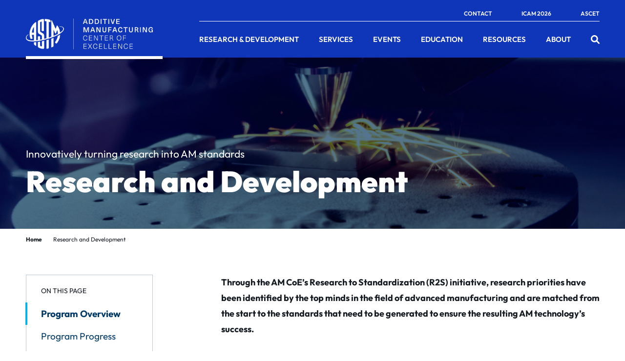

--- FILE ---
content_type: text/html; charset=UTF-8
request_url: https://amcoe.org/research-development/
body_size: 56540
content:
<!DOCTYPE html>
<html lang="en-US">

<head><meta charset="UTF-8"><script>if(navigator.userAgent.match(/MSIE|Internet Explorer/i)||navigator.userAgent.match(/Trident\/7\..*?rv:11/i)){var href=document.location.href;if(!href.match(/[?&]nowprocket/)){if(href.indexOf("?")==-1){if(href.indexOf("#")==-1){document.location.href=href+"?nowprocket=1"}else{document.location.href=href.replace("#","?nowprocket=1#")}}else{if(href.indexOf("#")==-1){document.location.href=href+"&nowprocket=1"}else{document.location.href=href.replace("#","&nowprocket=1#")}}}}</script><script>(()=>{class RocketLazyLoadScripts{constructor(){this.v="2.0.4",this.userEvents=["keydown","keyup","mousedown","mouseup","mousemove","mouseover","mouseout","touchmove","touchstart","touchend","touchcancel","wheel","click","dblclick","input"],this.attributeEvents=["onblur","onclick","oncontextmenu","ondblclick","onfocus","onmousedown","onmouseenter","onmouseleave","onmousemove","onmouseout","onmouseover","onmouseup","onmousewheel","onscroll","onsubmit"]}async t(){this.i(),this.o(),/iP(ad|hone)/.test(navigator.userAgent)&&this.h(),this.u(),this.l(this),this.m(),this.k(this),this.p(this),this._(),await Promise.all([this.R(),this.L()]),this.lastBreath=Date.now(),this.S(this),this.P(),this.D(),this.O(),this.M(),await this.C(this.delayedScripts.normal),await this.C(this.delayedScripts.defer),await this.C(this.delayedScripts.async),await this.T(),await this.F(),await this.j(),await this.A(),window.dispatchEvent(new Event("rocket-allScriptsLoaded")),this.everythingLoaded=!0,this.lastTouchEnd&&await new Promise(t=>setTimeout(t,500-Date.now()+this.lastTouchEnd)),this.I(),this.H(),this.U(),this.W()}i(){this.CSPIssue=sessionStorage.getItem("rocketCSPIssue"),document.addEventListener("securitypolicyviolation",t=>{this.CSPIssue||"script-src-elem"!==t.violatedDirective||"data"!==t.blockedURI||(this.CSPIssue=!0,sessionStorage.setItem("rocketCSPIssue",!0))},{isRocket:!0})}o(){window.addEventListener("pageshow",t=>{this.persisted=t.persisted,this.realWindowLoadedFired=!0},{isRocket:!0}),window.addEventListener("pagehide",()=>{this.onFirstUserAction=null},{isRocket:!0})}h(){let t;function e(e){t=e}window.addEventListener("touchstart",e,{isRocket:!0}),window.addEventListener("touchend",function i(o){o.changedTouches[0]&&t.changedTouches[0]&&Math.abs(o.changedTouches[0].pageX-t.changedTouches[0].pageX)<10&&Math.abs(o.changedTouches[0].pageY-t.changedTouches[0].pageY)<10&&o.timeStamp-t.timeStamp<200&&(window.removeEventListener("touchstart",e,{isRocket:!0}),window.removeEventListener("touchend",i,{isRocket:!0}),"INPUT"===o.target.tagName&&"text"===o.target.type||(o.target.dispatchEvent(new TouchEvent("touchend",{target:o.target,bubbles:!0})),o.target.dispatchEvent(new MouseEvent("mouseover",{target:o.target,bubbles:!0})),o.target.dispatchEvent(new PointerEvent("click",{target:o.target,bubbles:!0,cancelable:!0,detail:1,clientX:o.changedTouches[0].clientX,clientY:o.changedTouches[0].clientY})),event.preventDefault()))},{isRocket:!0})}q(t){this.userActionTriggered||("mousemove"!==t.type||this.firstMousemoveIgnored?"keyup"===t.type||"mouseover"===t.type||"mouseout"===t.type||(this.userActionTriggered=!0,this.onFirstUserAction&&this.onFirstUserAction()):this.firstMousemoveIgnored=!0),"click"===t.type&&t.preventDefault(),t.stopPropagation(),t.stopImmediatePropagation(),"touchstart"===this.lastEvent&&"touchend"===t.type&&(this.lastTouchEnd=Date.now()),"click"===t.type&&(this.lastTouchEnd=0),this.lastEvent=t.type,t.composedPath&&t.composedPath()[0].getRootNode()instanceof ShadowRoot&&(t.rocketTarget=t.composedPath()[0]),this.savedUserEvents.push(t)}u(){this.savedUserEvents=[],this.userEventHandler=this.q.bind(this),this.userEvents.forEach(t=>window.addEventListener(t,this.userEventHandler,{passive:!1,isRocket:!0})),document.addEventListener("visibilitychange",this.userEventHandler,{isRocket:!0})}U(){this.userEvents.forEach(t=>window.removeEventListener(t,this.userEventHandler,{passive:!1,isRocket:!0})),document.removeEventListener("visibilitychange",this.userEventHandler,{isRocket:!0}),this.savedUserEvents.forEach(t=>{(t.rocketTarget||t.target).dispatchEvent(new window[t.constructor.name](t.type,t))})}m(){const t="return false",e=Array.from(this.attributeEvents,t=>"data-rocket-"+t),i="["+this.attributeEvents.join("],[")+"]",o="[data-rocket-"+this.attributeEvents.join("],[data-rocket-")+"]",s=(e,i,o)=>{o&&o!==t&&(e.setAttribute("data-rocket-"+i,o),e["rocket"+i]=new Function("event",o),e.setAttribute(i,t))};new MutationObserver(t=>{for(const n of t)"attributes"===n.type&&(n.attributeName.startsWith("data-rocket-")||this.everythingLoaded?n.attributeName.startsWith("data-rocket-")&&this.everythingLoaded&&this.N(n.target,n.attributeName.substring(12)):s(n.target,n.attributeName,n.target.getAttribute(n.attributeName))),"childList"===n.type&&n.addedNodes.forEach(t=>{if(t.nodeType===Node.ELEMENT_NODE)if(this.everythingLoaded)for(const i of[t,...t.querySelectorAll(o)])for(const t of i.getAttributeNames())e.includes(t)&&this.N(i,t.substring(12));else for(const e of[t,...t.querySelectorAll(i)])for(const t of e.getAttributeNames())this.attributeEvents.includes(t)&&s(e,t,e.getAttribute(t))})}).observe(document,{subtree:!0,childList:!0,attributeFilter:[...this.attributeEvents,...e]})}I(){this.attributeEvents.forEach(t=>{document.querySelectorAll("[data-rocket-"+t+"]").forEach(e=>{this.N(e,t)})})}N(t,e){const i=t.getAttribute("data-rocket-"+e);i&&(t.setAttribute(e,i),t.removeAttribute("data-rocket-"+e))}k(t){Object.defineProperty(HTMLElement.prototype,"onclick",{get(){return this.rocketonclick||null},set(e){this.rocketonclick=e,this.setAttribute(t.everythingLoaded?"onclick":"data-rocket-onclick","this.rocketonclick(event)")}})}S(t){function e(e,i){let o=e[i];e[i]=null,Object.defineProperty(e,i,{get:()=>o,set(s){t.everythingLoaded?o=s:e["rocket"+i]=o=s}})}e(document,"onreadystatechange"),e(window,"onload"),e(window,"onpageshow");try{Object.defineProperty(document,"readyState",{get:()=>t.rocketReadyState,set(e){t.rocketReadyState=e},configurable:!0}),document.readyState="loading"}catch(t){console.log("WPRocket DJE readyState conflict, bypassing")}}l(t){this.originalAddEventListener=EventTarget.prototype.addEventListener,this.originalRemoveEventListener=EventTarget.prototype.removeEventListener,this.savedEventListeners=[],EventTarget.prototype.addEventListener=function(e,i,o){o&&o.isRocket||!t.B(e,this)&&!t.userEvents.includes(e)||t.B(e,this)&&!t.userActionTriggered||e.startsWith("rocket-")||t.everythingLoaded?t.originalAddEventListener.call(this,e,i,o):(t.savedEventListeners.push({target:this,remove:!1,type:e,func:i,options:o}),"mouseenter"!==e&&"mouseleave"!==e||t.originalAddEventListener.call(this,e,t.savedUserEvents.push,o))},EventTarget.prototype.removeEventListener=function(e,i,o){o&&o.isRocket||!t.B(e,this)&&!t.userEvents.includes(e)||t.B(e,this)&&!t.userActionTriggered||e.startsWith("rocket-")||t.everythingLoaded?t.originalRemoveEventListener.call(this,e,i,o):t.savedEventListeners.push({target:this,remove:!0,type:e,func:i,options:o})}}J(t,e){this.savedEventListeners=this.savedEventListeners.filter(i=>{let o=i.type,s=i.target||window;return e!==o||t!==s||(this.B(o,s)&&(i.type="rocket-"+o),this.$(i),!1)})}H(){EventTarget.prototype.addEventListener=this.originalAddEventListener,EventTarget.prototype.removeEventListener=this.originalRemoveEventListener,this.savedEventListeners.forEach(t=>this.$(t))}$(t){t.remove?this.originalRemoveEventListener.call(t.target,t.type,t.func,t.options):this.originalAddEventListener.call(t.target,t.type,t.func,t.options)}p(t){let e;function i(e){return t.everythingLoaded?e:e.split(" ").map(t=>"load"===t||t.startsWith("load.")?"rocket-jquery-load":t).join(" ")}function o(o){function s(e){const s=o.fn[e];o.fn[e]=o.fn.init.prototype[e]=function(){return this[0]===window&&t.userActionTriggered&&("string"==typeof arguments[0]||arguments[0]instanceof String?arguments[0]=i(arguments[0]):"object"==typeof arguments[0]&&Object.keys(arguments[0]).forEach(t=>{const e=arguments[0][t];delete arguments[0][t],arguments[0][i(t)]=e})),s.apply(this,arguments),this}}if(o&&o.fn&&!t.allJQueries.includes(o)){const e={DOMContentLoaded:[],"rocket-DOMContentLoaded":[]};for(const t in e)document.addEventListener(t,()=>{e[t].forEach(t=>t())},{isRocket:!0});o.fn.ready=o.fn.init.prototype.ready=function(i){function s(){parseInt(o.fn.jquery)>2?setTimeout(()=>i.bind(document)(o)):i.bind(document)(o)}return"function"==typeof i&&(t.realDomReadyFired?!t.userActionTriggered||t.fauxDomReadyFired?s():e["rocket-DOMContentLoaded"].push(s):e.DOMContentLoaded.push(s)),o([])},s("on"),s("one"),s("off"),t.allJQueries.push(o)}e=o}t.allJQueries=[],o(window.jQuery),Object.defineProperty(window,"jQuery",{get:()=>e,set(t){o(t)}})}P(){const t=new Map;document.write=document.writeln=function(e){const i=document.currentScript,o=document.createRange(),s=i.parentElement;let n=t.get(i);void 0===n&&(n=i.nextSibling,t.set(i,n));const c=document.createDocumentFragment();o.setStart(c,0),c.appendChild(o.createContextualFragment(e)),s.insertBefore(c,n)}}async R(){return new Promise(t=>{this.userActionTriggered?t():this.onFirstUserAction=t})}async L(){return new Promise(t=>{document.addEventListener("DOMContentLoaded",()=>{this.realDomReadyFired=!0,t()},{isRocket:!0})})}async j(){return this.realWindowLoadedFired?Promise.resolve():new Promise(t=>{window.addEventListener("load",t,{isRocket:!0})})}M(){this.pendingScripts=[];this.scriptsMutationObserver=new MutationObserver(t=>{for(const e of t)e.addedNodes.forEach(t=>{"SCRIPT"!==t.tagName||t.noModule||t.isWPRocket||this.pendingScripts.push({script:t,promise:new Promise(e=>{const i=()=>{const i=this.pendingScripts.findIndex(e=>e.script===t);i>=0&&this.pendingScripts.splice(i,1),e()};t.addEventListener("load",i,{isRocket:!0}),t.addEventListener("error",i,{isRocket:!0}),setTimeout(i,1e3)})})})}),this.scriptsMutationObserver.observe(document,{childList:!0,subtree:!0})}async F(){await this.X(),this.pendingScripts.length?(await this.pendingScripts[0].promise,await this.F()):this.scriptsMutationObserver.disconnect()}D(){this.delayedScripts={normal:[],async:[],defer:[]},document.querySelectorAll("script[type$=rocketlazyloadscript]").forEach(t=>{t.hasAttribute("data-rocket-src")?t.hasAttribute("async")&&!1!==t.async?this.delayedScripts.async.push(t):t.hasAttribute("defer")&&!1!==t.defer||"module"===t.getAttribute("data-rocket-type")?this.delayedScripts.defer.push(t):this.delayedScripts.normal.push(t):this.delayedScripts.normal.push(t)})}async _(){await this.L();let t=[];document.querySelectorAll("script[type$=rocketlazyloadscript][data-rocket-src]").forEach(e=>{let i=e.getAttribute("data-rocket-src");if(i&&!i.startsWith("data:")){i.startsWith("//")&&(i=location.protocol+i);try{const o=new URL(i).origin;o!==location.origin&&t.push({src:o,crossOrigin:e.crossOrigin||"module"===e.getAttribute("data-rocket-type")})}catch(t){}}}),t=[...new Map(t.map(t=>[JSON.stringify(t),t])).values()],this.Y(t,"preconnect")}async G(t){if(await this.K(),!0!==t.noModule||!("noModule"in HTMLScriptElement.prototype))return new Promise(e=>{let i;function o(){(i||t).setAttribute("data-rocket-status","executed"),e()}try{if(navigator.userAgent.includes("Firefox/")||""===navigator.vendor||this.CSPIssue)i=document.createElement("script"),[...t.attributes].forEach(t=>{let e=t.nodeName;"type"!==e&&("data-rocket-type"===e&&(e="type"),"data-rocket-src"===e&&(e="src"),i.setAttribute(e,t.nodeValue))}),t.text&&(i.text=t.text),t.nonce&&(i.nonce=t.nonce),i.hasAttribute("src")?(i.addEventListener("load",o,{isRocket:!0}),i.addEventListener("error",()=>{i.setAttribute("data-rocket-status","failed-network"),e()},{isRocket:!0}),setTimeout(()=>{i.isConnected||e()},1)):(i.text=t.text,o()),i.isWPRocket=!0,t.parentNode.replaceChild(i,t);else{const i=t.getAttribute("data-rocket-type"),s=t.getAttribute("data-rocket-src");i?(t.type=i,t.removeAttribute("data-rocket-type")):t.removeAttribute("type"),t.addEventListener("load",o,{isRocket:!0}),t.addEventListener("error",i=>{this.CSPIssue&&i.target.src.startsWith("data:")?(console.log("WPRocket: CSP fallback activated"),t.removeAttribute("src"),this.G(t).then(e)):(t.setAttribute("data-rocket-status","failed-network"),e())},{isRocket:!0}),s?(t.fetchPriority="high",t.removeAttribute("data-rocket-src"),t.src=s):t.src="data:text/javascript;base64,"+window.btoa(unescape(encodeURIComponent(t.text)))}}catch(i){t.setAttribute("data-rocket-status","failed-transform"),e()}});t.setAttribute("data-rocket-status","skipped")}async C(t){const e=t.shift();return e?(e.isConnected&&await this.G(e),this.C(t)):Promise.resolve()}O(){this.Y([...this.delayedScripts.normal,...this.delayedScripts.defer,...this.delayedScripts.async],"preload")}Y(t,e){this.trash=this.trash||[];let i=!0;var o=document.createDocumentFragment();t.forEach(t=>{const s=t.getAttribute&&t.getAttribute("data-rocket-src")||t.src;if(s&&!s.startsWith("data:")){const n=document.createElement("link");n.href=s,n.rel=e,"preconnect"!==e&&(n.as="script",n.fetchPriority=i?"high":"low"),t.getAttribute&&"module"===t.getAttribute("data-rocket-type")&&(n.crossOrigin=!0),t.crossOrigin&&(n.crossOrigin=t.crossOrigin),t.integrity&&(n.integrity=t.integrity),t.nonce&&(n.nonce=t.nonce),o.appendChild(n),this.trash.push(n),i=!1}}),document.head.appendChild(o)}W(){this.trash.forEach(t=>t.remove())}async T(){try{document.readyState="interactive"}catch(t){}this.fauxDomReadyFired=!0;try{await this.K(),this.J(document,"readystatechange"),document.dispatchEvent(new Event("rocket-readystatechange")),await this.K(),document.rocketonreadystatechange&&document.rocketonreadystatechange(),await this.K(),this.J(document,"DOMContentLoaded"),document.dispatchEvent(new Event("rocket-DOMContentLoaded")),await this.K(),this.J(window,"DOMContentLoaded"),window.dispatchEvent(new Event("rocket-DOMContentLoaded"))}catch(t){console.error(t)}}async A(){try{document.readyState="complete"}catch(t){}try{await this.K(),this.J(document,"readystatechange"),document.dispatchEvent(new Event("rocket-readystatechange")),await this.K(),document.rocketonreadystatechange&&document.rocketonreadystatechange(),await this.K(),this.J(window,"load"),window.dispatchEvent(new Event("rocket-load")),await this.K(),window.rocketonload&&window.rocketonload(),await this.K(),this.allJQueries.forEach(t=>t(window).trigger("rocket-jquery-load")),await this.K(),this.J(window,"pageshow");const t=new Event("rocket-pageshow");t.persisted=this.persisted,window.dispatchEvent(t),await this.K(),window.rocketonpageshow&&window.rocketonpageshow({persisted:this.persisted})}catch(t){console.error(t)}}async K(){Date.now()-this.lastBreath>45&&(await this.X(),this.lastBreath=Date.now())}async X(){return document.hidden?new Promise(t=>setTimeout(t)):new Promise(t=>requestAnimationFrame(t))}B(t,e){return e===document&&"readystatechange"===t||(e===document&&"DOMContentLoaded"===t||(e===window&&"DOMContentLoaded"===t||(e===window&&"load"===t||e===window&&"pageshow"===t)))}static run(){(new RocketLazyLoadScripts).t()}}RocketLazyLoadScripts.run()})();</script>
	
	<meta name="viewport" content="width=device-width, initial-scale=1, maximum-scale=1, minimum-scale=1, user-scalable=no">
	<meta name="format-detection" content="telephone=no">
			<meta name='robots' content='index, follow, max-image-preview:large, max-snippet:-1, max-video-preview:-1' />

	<!-- This site is optimized with the Yoast SEO plugin v26.7 - https://yoast.com/wordpress/plugins/seo/ -->
	<title>Research and Development - AM CoE</title>
<link crossorigin data-rocket-preconnect href="https://scripts.clarity.ms" rel="preconnect">
<link crossorigin data-rocket-preconnect href="https://script.crazyegg.com" rel="preconnect">
<link crossorigin data-rocket-preconnect href="https://www.google-analytics.com" rel="preconnect">
<link crossorigin data-rocket-preconnect href="https://www.googletagmanager.com" rel="preconnect">
<link crossorigin data-rocket-preconnect href="https://www.clarity.ms" rel="preconnect">
<link crossorigin data-rocket-preconnect href="https://fonts.googleapis.com" rel="preconnect">
<link crossorigin data-rocket-preconnect href="https://fonts.gstatic.com" rel="preconnect">
<link crossorigin data-rocket-preconnect href="https://cdn.feathr.co" rel="preconnect">
<link data-rocket-preload as="style" href="https://fonts.googleapis.com/css2?family=Outfit%3Awght%40100%3B300%3B400%3B500%3B600%3B700%3B800%3B900&#038;ver=6.9&#038;display=swap" rel="preload">
<link href="https://fonts.googleapis.com/css2?family=Outfit%3Awght%40100%3B300%3B400%3B500%3B600%3B700%3B800%3B900&#038;ver=6.9&#038;display=swap" media="print" onload="this.media=&#039;all&#039;" rel="stylesheet">
<noscript><link rel="stylesheet" href="https://fonts.googleapis.com/css2?family=Outfit%3Awght%40100%3B300%3B400%3B500%3B600%3B700%3B800%3B900&#038;ver=6.9&#038;display=swap"></noscript>
<link crossorigin data-rocket-preload as="font" href="https://fonts.gstatic.com/s/outfit/v15/QGYvz_MVcBeNP4NJtEtq.woff2" rel="preload">
<style id="wpr-usedcss">img:is([sizes=auto i],[sizes^="auto," i]){contain-intrinsic-size:3000px 1500px}.with_frm_style{--form-width:100%;--form-align:left;--direction:ltr;--fieldset:0px;--fieldset-color:#000000;--fieldset-padding:0 0 15px 0;--fieldset-bg-color:transparent;--title-size:40px;--title-color:#444444;--title-margin-top:10px;--title-margin-bottom:60px;--form-desc-size:14px;--form-desc-color:#666666;--form-desc-margin-top:10px;--form-desc-margin-bottom:25px;--form-desc-padding:0;--font:"Lucida Grande","Lucida Sans Unicode",Tahoma,sans-serif;--font-size:15px;--label-color:#3f4b5b;--weight:normal;--position:none;--align:left;--width:150px;--required-color:#B94A48;--required-weight:bold;--label-padding:0 0 3px 0;--description-font-size:12px;--description-color:#666666;--description-weight:normal;--description-style:normal;--description-align:left;--description-margin:0;--field-font-size:14px;--field-height:32px;--line-height:32px;--field-width:100%;--auto-width:100%;--field-pad:6px 10px;--field-margin:20px;--field-weight:normal;--text-color:#555555;--border-color:#BFC3C8;--field-border-width:1px;--field-border-style:solid;--bg-color:#ffffff;--bg-color-active:#ffffff;--border-color-active:#66afe9;--text-color-error:#444444;--bg-color-error:#ffffff;--border-color-error:#B94A48;--border-width-error:1px;--border-style-error:solid;--bg-color-disabled:#ffffff;--border-color-disabled:#E5E5E5;--text-color-disabled:#A1A1A1;--radio-align:block;--check-align:block;--check-font-size:13px;--check-label-color:#444444;--check-weight:normal;--section-font-size:18px;--section-color:#444444;--section-weight:bold;--section-pad:15px 0 3px 0;--section-mar-top:15px;--section-mar-bottom:30px;--section-bg-color:transparent;--section-border-color:#e8e8e8;--section-border-width:2px;--section-border-style:solid;--section-border-loc:-top;--collapse-pos:after;--repeat-icon-color:#ffffff;--submit-font-size:15px;--submit-width:auto;--submit-height:auto;--submit-bg-color:#579AF6;--submit-border-color:#579AF6;--submit-border-width:1px;--submit-text-color:#ffffff;--submit-weight:normal;--submit-border-radius:4px;--submit-margin:10px;--submit-padding:10px 20px;--submit-shadow-color:#eeeeee;--submit-hover-bg-color:#efefef;--submit-hover-color:#444444;--submit-hover-border-color:#cccccc;--submit-active-bg-color:#efefef;--submit-active-color:#444444;--submit-active-border-color:#cccccc;--border-radius:4px;--error-bg:#F2DEDE;--error-border:#EBCCD1;--error-text:#B94A48;--error-font-size:14px;--success-bg-color:#DFF0D8;--success-border-color:#D6E9C6;--success-text-color:#468847;--success-font-size:14px;--progress-bg-color:#eaeaea;--progress-color:#3f4b5b;--progress-active-bg-color:#579AF6;--progress-active-color:#ffffff;--progress-border-color:#E5E5E5;--progress-border-size:2px;--progress-size:30px;--base-font-size:15px;--toggle-font-size:15px;--toggle-on-color:#579AF6;--toggle-off-color:#eaeaea;--slider-font-size:14px;--slider-track-size:8px;--slider-circle-size:24px;--slider-color:#579AF6;--slider-bar-color:#eaeaea;--date-head-bg-color:#ffffff;--date-head-color:#555555;--date-band-color:#579AF6;--bg-image-opacity:100%;--box-shadow:0 1px 2px 0 rgba(18, 18, 23, .05)}.frm_add_form_row.frm_hidden,.frm_hidden,.frm_remove_form_row.frm_hidden{display:none}.with_frm_style,.with_frm_style .frm-show-form div.frm_description p,.with_frm_style form{text-align:var(--form-align)}input:-webkit-autofill{-webkit-box-shadow:0 0 0 30px #fff inset}.with_frm_style .frm-show-form div.frm_description p{font-size:var(--form-desc-size);color:var(--form-desc-color);margin-top:var(--form-desc-margin-top);margin-bottom:var(--form-desc-margin-bottom);padding:var(--form-desc-padding)}.with_frm_style fieldset{min-width:0;display:block}.with_frm_style fieldset fieldset{border:none;margin:0;padding:0;background-color:transparent}.with_frm_style .frm_form_fields>fieldset{border-width:var(--fieldset);border-style:solid;border-color:var(--fieldset-color);margin:0;padding:var(--fieldset-padding);background-color:var(--fieldset-bg-color);font-family:var(--font)}legend.frm_hidden{display:none!important}.with_frm_style .frm_form_fields{opacity:1;transition:opacity .1s linear}.with_frm_style .frm_doing_ajax{opacity:.5}.with_frm_style h3.frm_form_title,.with_frm_style legend+h3{font-size:var(--title-size);color:var(--title-color);font-family:var(--font);margin-top:var(--title-margin-top);margin-bottom:var(--title-margin-bottom)}.with_frm_style .frm_form_field.frm_html_container{font-family:var(--font);color:var(--form-desc-color)}.with_frm_style .frm_form_field.frm_html_container{font-size:var(--form-desc-size)}.with_frm_style .frm_required{color:var(--required-color);font-weight:var(--required-weight)}.with_frm_style input[type=email],.with_frm_style input[type=number],.with_frm_style input[type=password],.with_frm_style input[type=search],.with_frm_style input[type=tel],.with_frm_style input[type=text],.with_frm_style input[type=url],.with_frm_style select,.with_frm_style textarea{font-family:var(--font);font-size:var(--field-font-size);margin-bottom:0}.with_frm_style textarea{vertical-align:top;height:auto}.with_frm_style .frm_slimselect.ss-main,.with_frm_style input[type=email],.with_frm_style input[type=number],.with_frm_style input[type=password],.with_frm_style input[type=phone],.with_frm_style input[type=search],.with_frm_style input[type=tel],.with_frm_style input[type=text],.with_frm_style input[type=url],.with_frm_style select,.with_frm_style textarea{color:var(--text-color);background-color:var(--bg-color);border-color:var(--border-color);border-width:var(--field-border-width);border-style:var(--field-border-style);border-radius:var(--border-radius);width:var(--field-width);max-width:100%;font-size:var(--field-font-size);padding:var(--field-pad);box-sizing:border-box;outline:0;font-weight:var(--field-weight)}.with_frm_style select option{color:var(--text-color)}.with_frm_style select option.frm-select-placeholder{color:var(--text-color-disabled)}.with_frm_style input[type=checkbox],.with_frm_style input[type=radio]{border-color:var(--border-color);box-shadow:var(--box-shadow);float:none}.with_frm_style input[type=checkbox]:after,.with_frm_style input[type=radio]:after{display:none}.with_frm_style input[type=checkbox]:not(:checked):focus,.with_frm_style input[type=radio]:not(:checked):focus{border-color:var(--border-color)!important}.with_frm_style input[type=checkbox]:focus,.with_frm_style input[type=radio]:focus{box-shadow:0 0 0 3px rgba(102,175,233,.4)!important}.with_frm_style input[type=email],.with_frm_style input[type=file],.with_frm_style input[type=number],.with_frm_style input[type=password],.with_frm_style input[type=search],.with_frm_style input[type=tel],.with_frm_style input[type=text],.with_frm_style input[type=url],.with_frm_style select{min-height:var(--field-height);line-height:1.3}.with_frm_style select[multiple=multiple]{height:auto}.with_frm_style input[type=file]{background-color:transparent;border:none;outline:0;box-shadow:none}.with_frm_style input[type=file]{color:var(--text-color);padding:0;font-family:var(--font);font-size:var(--field-font-size);display:initial}.with_frm_style .wp-editor-wrap{width:var(--field-width);max-width:100%}.with_frm_style select{width:var(--auto-width);max-width:100%;background-position-y:calc(50% + 3px)}.with_frm_style input[disabled],.with_frm_style select[disabled],.with_frm_style textarea[disabled]{background-color:var(--bg-color-disabled);color:var(--text-color-disabled);border-color:var(--border-color-disabled)}.with_frm_style .frm_primary_label{max-width:100%;font-family:var(--font);font-size:var(--font-size);color:var(--label-color);font-weight:var(--weight);text-align:var(--align);padding:var(--label-padding);margin:0;width:auto;display:block}.with_frm_style .frm_hidden_container .frm_primary_label,.with_frm_style .frm_top_container .frm_primary_label{display:block;float:none;width:auto}.frm_none_container .frm_primary_label,.frm_pos_none,.with_frm_style .frm_none_container .frm_primary_label,.with_frm_style .frm_pos_none{display:none}.frm_hidden_container .frm_primary_label,.with_frm_style .frm_hidden_container .frm_primary_label{visibility:hidden;white-space:nowrap}.with_frm_style .frm_inside_container{position:relative;padding-top:18px;padding-top:calc(.5 * var(--field-height))}.with_frm_style .frm_inside_container>input,.with_frm_style .frm_inside_container>select,.with_frm_style .frm_inside_container>textarea{display:block}.with_frm_style input::placeholder,.with_frm_style textarea::placeholder{font-size:var(--field-font-size)}.with_frm_style .frm_inside_container>input::-moz-placeholder,.with_frm_style .frm_inside_container>textarea::-moz-placeholder{opacity:0!important;transition:opacity .3s ease-in}.with_frm_style .frm_inside_container>input:-ms-input-placeholder,.with_frm_style .frm_inside_container>textarea:-ms-input-placeholder{opacity:0;transition:opacity .3s ease-in}.with_frm_style .frm_inside_container>input::placeholder,.with_frm_style .frm_inside_container>textarea::placeholder{opacity:0;transition:opacity .3s ease-in}.with_frm_style .frm_inside_container>label{transition:all .3s ease-in;position:absolute;top:19px;top:calc(1px + .5 * var(--field-height));left:3px;width:100%;line-height:1.3;text-overflow:ellipsis;overflow:hidden;white-space:nowrap;padding:8px 12px;padding:var(--field-pad);font-size:14px;font-size:var(--field-font-size);font-weight:400;font-weight:var(--field-weight);pointer-events:none}.with_frm_style .frm_inside_container.frm_label_float_top>label{top:0;left:0;padding:0;font-size:12px;font-size:calc(.85 * var(--field-font-size))}.with_frm_style .frm_inside_container.frm_label_float_top>input::-moz-placeholder,.with_frm_style .frm_inside_container.frm_label_float_top>textarea::-moz-placeholder{opacity:1!important;transition:opacity .3s ease-in}.with_frm_style .frm_inside_container.frm_label_float_top>input:-ms-input-placeholder,.with_frm_style .frm_inside_container.frm_label_float_top>textarea:-ms-input-placeholder{opacity:1;transition:opacity .3s ease-in}.with_frm_style .frm_inside_container.frm_label_float_top>input::placeholder,.with_frm_style .frm_inside_container.frm_label_float_top>textarea::placeholder{opacity:1;transition:opacity .3s ease-in}.with_frm_style .frm_description,.with_frm_style .frm_pro_max_limit_desc{clear:both}.with_frm_style select[multiple=multiple]{height:auto;line-height:normal}.with_frm_style .auto_width input,.with_frm_style input.auto_width,.with_frm_style select.auto_width,.with_frm_style textarea.auto_width{width:auto}.with_frm_style .frm_repeat_buttons{white-space:nowrap}.with_frm_style .frm_submit{clear:both}.frm_inline_form .frm_form_field,.frm_inline_form .frm_submit{grid-column:span 1/span 1}.frm_inline_form .frm_submit{margin:0}.frm_inline_form .frm_submit button,.frm_inline_form .frm_submit input[type=submit]{margin-top:0}.with_frm_style .frm_submit button,.with_frm_style .frm_submit input[type=button],.with_frm_style .frm_submit input[type=submit]{-webkit-appearance:none;cursor:pointer}.with_frm_style .frm_loading_form .frm_button_submit,.with_frm_style .frm_loading_prev .frm_prev_page{position:relative;color:transparent!important;text-shadow:none!important}.with_frm_style .frm_loading_form .frm_button_submit:active,.with_frm_style .frm_loading_form .frm_button_submit:focus,.with_frm_style .frm_loading_form .frm_button_submit:hover,.with_frm_style .frm_loading_prev .frm_prev_page:active,.with_frm_style .frm_loading_prev .frm_prev_page:focus,.with_frm_style .frm_loading_prev .frm_prev_page:hover{cursor:not-allowed;color:transparent;outline:0!important;box-shadow:none}.with_frm_style .frm_loading_form .frm_button_submit:before,.with_frm_style .frm_loading_prev .frm_prev_page::before{content:'';display:inline-block;position:absolute;background:0 0;border:1px solid #fff;border-top-color:transparent;border-left-color:transparent;border-radius:50%;box-sizing:border-box;top:50%;left:50%;margin-top:-6px;margin-left:-6px;width:12px;height:12px;animation:2s linear infinite spin}.with_frm_style .frm_submit.frm_flex{align-items:center;gap:2%}.with_frm_style .frm_submit.frm_flex button.frm_button_submit~.frm_prev_page{order:-1}.frm_forms.frm_style_formidable-style.with_frm_style{max-width:100%;direction:ltr}.frm_style_formidable-style.with_frm_style .form-field{margin-bottom:20px}.frm_style_formidable-style.with_frm_style .form-field.frm_section_heading{margin-bottom:0}.frm_style_formidable-style.with_frm_style .frm-show-form>div.frm_description,.frm_style_formidable-style.with_frm_style .frm_error,.frm_style_formidable-style.with_frm_style .frm_pro_max_limit_desc,.frm_style_formidable-style.with_frm_style div.description,.frm_style_formidable-style.with_frm_style div.frm_description,.frm_style_formidable-style.with_frm_style p.description{margin-top:6px;padding:0;font-family:"Lucida Grande","Lucida Sans Unicode",Tahoma,sans-serif;font-size:12px;color:#666;font-weight:400;text-align:left;font-style:normal;max-width:100%}.frm_style_formidable-style.with_frm_style .frm_none_container .frm_primary_label,.frm_style_formidable-style.with_frm_style .frm_pos_none{display:none}.frm_style_formidable-style.with_frm_style input::placeholder,.frm_style_formidable-style.with_frm_style textarea::placeholder{color:#a1a1a1}.frm_style_formidable-style.with_frm_style .placeholder{color:#a1a1a1}.frm_style_formidable-style.with_frm_style .form-field input:not([type=file]):not([type=range]):not([readonly]):focus,.frm_style_formidable-style.with_frm_style .form-field textarea:focus,.frm_style_formidable-style.with_frm_style select:focus{background-color:#fff;border-color:#66afe9;color:var(--text-color);box-shadow:0 0 5px 0 rgba(102,175,233,.6)}.frm_style_formidable-style.with_frm_style .frm_submit button,.frm_style_formidable-style.with_frm_style .frm_submit input[type=button],.frm_style_formidable-style.with_frm_style input[type=submit]{width:auto;font-family:"Lucida Grande","Lucida Sans Unicode",Tahoma,sans-serif;font-size:15px;height:auto;line-height:normal;text-align:center;background:#579af6;border-width:1px;border-color:#579af6;border-style:solid;color:#fff;cursor:pointer;font-weight:400;border-radius:4px;text-shadow:none;padding:10px 20px;box-sizing:border-box;box-shadow:0 1px 1px #eee;margin:10px;margin-left:0;margin-right:0;vertical-align:middle}.frm_style_formidable-style.with_frm_style .frm_submit button:hover,.frm_style_formidable-style.with_frm_style .frm_submit input[type=button]:hover,.frm_style_formidable-style.with_frm_style input[type=submit]:hover{background:#efefef;border-color:#ccc;color:#444}.frm_style_formidable-style.with_frm_style .frm_submit button:active,.frm_style_formidable-style.with_frm_style .frm_submit button:focus,.frm_style_formidable-style.with_frm_style .frm_submit input[type=button]:active,.frm_style_formidable-style.with_frm_style .frm_submit input[type=button]:focus,.frm_style_formidable-style.with_frm_style input[type=submit]:active,.frm_style_formidable-style.with_frm_style input[type=submit]:focus{background:#efefef;border-color:#ccc;color:#444;outline:0}.frm_style_formidable-style.with_frm_style .frm_loading_form .frm_button_submit,.frm_style_formidable-style.with_frm_style .frm_loading_form .frm_button_submit:active,.frm_style_formidable-style.with_frm_style .frm_loading_form .frm_button_submit:focus,.frm_style_formidable-style.with_frm_style .frm_loading_form .frm_button_submit:hover,.frm_style_formidable-style.with_frm_style .frm_loading_prev .frm_prev_page,.frm_style_formidable-style.with_frm_style .frm_loading_prev .frm_prev_page:active,.frm_style_formidable-style.with_frm_style .frm_loading_prev .frm_prev_page:focus,.frm_style_formidable-style.with_frm_style .frm_loading_prev .frm_prev_page:hover{color:transparent;background:#579af6;border-color:#579af6}.frm_style_formidable-style.with_frm_style .frm_loading_form .frm_button_submit:before,.frm_style_formidable-style.with_frm_style .frm_loading_prev .frm_prev_page:before{border-bottom-color:#fff;border-right-color:#fff}.frm_style_formidable-style.with_frm_style.frm_inline_form .frm_submit button,.frm_style_formidable-style.with_frm_style.frm_inline_form .frm_submit input{margin:0!important}.frm_style_formidable-style.with_frm_style .frm_blank_field .frm-g-recaptcha iframe,.frm_style_formidable-style.with_frm_style .frm_blank_field .g-recaptcha iframe,.frm_style_formidable-style.with_frm_style .frm_blank_field input[type=checkbox],.frm_style_formidable-style.with_frm_style .frm_blank_field input[type=email],.frm_style_formidable-style.with_frm_style .frm_blank_field input[type=number],.frm_style_formidable-style.with_frm_style .frm_blank_field input[type=password],.frm_style_formidable-style.with_frm_style .frm_blank_field input[type=radio],.frm_style_formidable-style.with_frm_style .frm_blank_field input[type=tel],.frm_style_formidable-style.with_frm_style .frm_blank_field input[type=text],.frm_style_formidable-style.with_frm_style .frm_blank_field input[type=url],.frm_style_formidable-style.with_frm_style .frm_blank_field select:not(.ui-datepicker-month):not(.ui-datepicker-year),.frm_style_formidable-style.with_frm_style .frm_blank_field textarea,.frm_style_formidable-style.with_frm_style .frm_form_field :invalid{color:#444;background-color:#fff;border-color:#b94a48;border-width:var(--border-width-error);border-style:solid}.frm_style_formidable-style.with_frm_style .frm_error,.frm_style_formidable-style.with_frm_style .frm_limit_error{font-weight:400;color:#444}.frm_style_formidable-style.with_frm_style .frm_error_style{background-color:#f2dede;border:1px solid #ebccd1;border-radius:4px;color:#b94a48;font-size:14px;margin:0;margin-bottom:20px}a.frm_save_draft{cursor:pointer}.with_frm_style a.frm_save_draft,.with_frm_style a.frm_start_over{font-family:var(--font);font-size:var(--submit-font-size);font-weight:var(--submit-weight)}.vertical_radio .frm_checkbox,.vertical_radio .frm_radio{display:block}.with_frm_style .frm_radio{display:var(--radio-align)}.with_frm_style .frm_checkbox{display:var(--check-align)}.with_frm_style .vertical_radio .frm_checkbox,.with_frm_style .vertical_radio .frm_radio{display:block;margin-bottom:10px}.with_frm_style .frm_checkbox label,.with_frm_style .frm_radio label{display:inline-block;vertical-align:middle;white-space:normal}.with_frm_style .frm_checkbox label input[type=checkbox],.with_frm_style .frm_radio label input[type=radio]{margin-right:4px}.with_frm_style .frm_checkbox label:not(.frm-label-disabled),.with_frm_style .frm_radio label:not(.frm-label-disabled){cursor:pointer}.with_frm_style .vertical_radio .frm_checkbox label,.with_frm_style .vertical_radio .frm_radio label{display:block;width:100%}.with_frm_style .frm_checkbox label,.with_frm_style .frm_radio label{font-family:var(--font);font-size:var(--check-font-size);color:var(--check-label-color);font-weight:var(--check-weight);line-height:1.3}.with_frm_style .frm_checkbox input[type=checkbox],.with_frm_style .frm_radio input[type=radio]{font-size:var(--check-font-size);position:static}.with_frm_style .frm_radio input[type=radio]{border-radius:50%}.with_frm_style .frm_checkbox input[type=checkbox]{border-radius:calc(var(--border-radius)/ 2)!important}.with_frm_style .frm_checkbox input[type=checkbox],.with_frm_style .frm_radio input[type=radio]{appearance:none;background-color:var(--bg-color);flex:none;display:inline-block!important;width:16px!important;min-width:16px!important;height:16px!important;color:var(--border-color);border:1px solid currentColor;border-color:var(--border-color);vertical-align:middle;position:initial;padding:0;margin:0}.frm_forms.with_frm_style .frm_fields_container .frm_checkbox input[type=checkbox]:not([disabled]):checked,.frm_forms.with_frm_style .frm_fields_container .frm_radio input[type=radio]:not([disabled]):checked{border-color:var(--border-color-active)!important}.frm_forms.with_frm_style .frm_fields_container .frm_checkbox input[type=checkbox]:not([disabled]):checked{background-color:var(--border-color-active)!important}.with_frm_style .frm_checkbox input[type=checkbox][disabled]:checked,.with_frm_style .frm_radio input[type=radio][disabled]:checked{border-color:var(--border-color)!important}.with_frm_style .frm_checkbox input[type=checkbox][disabled]:checked{background-color:var(--border-color)!important}.with_frm_style .frm_checkbox input[type=checkbox]:checked:before,.with_frm_style .frm_radio input[type=radio]:checked:before{position:static!important;content:'';display:block}.frm_forms.with_frm_style .frm_checkbox input[type=checkbox]:before{width:100%!important;height:100%!important;background-image:url("data:image/svg+xml,%3Csvg width='12' height='9' viewBox='0 0 12 9' fill='none' xmlns='http://www.w3.org/2000/svg'%3E%3Cpath d='M10.6667 1.5L4.25001 7.91667L1.33334 5' stroke='white' stroke-width='2' stroke-linecap='round' stroke-linejoin='round'/%3E%3C/svg%3E%0A")!important;background-size:9px!important;background-repeat:no-repeat!important;background-position:center!important;margin:0}.with_frm_style .frm_radio input[type=radio]:before{width:8px;height:8px;border-radius:50%;background-color:var(--border-color-active);margin:3px}.with_frm_style .frm_radio input[type=radio][disabled]:before{background-color:var(--border-color)}.with_frm_style :-moz-ui-invalid,.with_frm_style :invalid{box-shadow:none}.with_frm_style .frm_error_style img{padding-right:10px;vertical-align:middle;border:none}.with_frm_style .frm_trigger{cursor:pointer}.with_frm_style .frm_error_style,.with_frm_style .frm_message{border-radius:4px;padding:15px}.with_frm_style .frm_message p{color:var(--success-text-color);margin-bottom:0}.with_frm_style .frm_message>p:first-of-type{margin-top:0}.with_frm_style .frm_message{margin:5px 0 15px;border:1px solid var(--success-border-color);background-color:var(--success-bg-color);color:var(--success-text-color);border-radius:var(--border-radius);font-size:var(--success-font-size)}.with_frm_style .frm_trigger span{float:left}.frm_toggle_container{border:1px solid transparent}.frm_toggle_container ul{margin:5px 0;padding-left:0;list-style-type:none}#frm_loading{display:none;position:fixed;top:0;left:0;width:100%;height:100%;z-index:99999}#frm_loading h3{font-weight:500;padding-bottom:15px;color:#fff;font-size:24px}#frm_loading img{max-width:100%}#frm_loading .progress{border-radius:4px;box-shadow:0 1px 2px rgba(0,0,0,.1) inset;height:20px;margin-bottom:20px;overflow:hidden}.frm-loading-img{background:url(https://amcoe.org/wp-content/plugins/formidable/images/ajax_loader.gif) center center no-repeat;padding:6px 12px}select.frm_loading_lookup{background-image:url(https://amcoe.org/wp-content/plugins/formidable/images/ajax_loader.gif)!important;background-position:10px;background-repeat:no-repeat;color:transparent!important}.frm_screen_reader{border:0;clip-path:inset(50%);height:1px;margin:-1px;overflow:hidden;padding:0;position:absolute;width:1px;word-wrap:normal!important}.frm_screen_reader.frm_hidden{display:initial}.with_frm_style .frm_form_field{clear:both}.frm_combo_inputs_container,.frm_form_fields .frm_fields_container,.frm_form_fields .frm_section_heading{display:grid;grid-template-columns:repeat(12,1fr);grid-auto-rows:max-content;grid-gap:0 2%}.frm_combo_inputs_container>*,.frm_fields_container .frm_form_field,.frm_fields_container>*,.frm_section_heading>*{grid-column:span 12/span 12}.frm6,.frm_form_field.frm6,.frm_form_field.frm_half,.frm_half,.frm_submit.frm6,.frm_submit.frm_half{grid-column:span 6/span 6}.frm12,.frm_full,.frm_full .wp-editor-wrap,.frm_full select,.frm_full textarea,.frm_full>input:not([type=checkbox]):not([type=radio]):not([type=button]){width:100%!important;grid-column:span 12/span 12;box-sizing:border-box}.frm_full .wp-editor-wrap input{width:auto!important}.frm_first,.frm_form_field.frm_first{grid-column-start:1}.frm-fade-in{animation-name:fadeIn;animation-duration:1s;animation-fill-mode:both}@keyframes spin{0%{transform:rotate(0)}100%{transform:rotate(360deg)}}@keyframes fadeIn{0%{opacity:0}100%{opacity:1}}.wp-editor-wrap *,.wp-editor-wrap :after,.wp-editor-wrap :before{box-sizing:content-box}.frm_form_field .frm_checkbox,.frm_form_field .frm_radio{margin-top:0;margin-bottom:0}.frm_forms,.with_frm_style{--progress-border-color-b:#dbdbdb;--image-size:150px}.with_frm_style select.frm_time_select{white-space:pre;display:inline}.with_frm_style .frm-show-form{overflow-x:clip}.frm-slider-track{width:100%;height:var(--slider-track-size);background:var(--slider-bar-color);border-radius:3px;position:absolute;transform:translateY(-50%)}.frm-slider-range{height:var(--slider-track-size);background:var(--slider-color);position:absolute;transform:translateY(-50%)}.with_frm_style .frm-show-form .frm_section_heading h3[class*=frm_pos_]{padding:var(--section-pad);margin:0;font-size:var(--section-font-size);font-family:var(--font);font-weight:var(--section-weight);color:var(--section-color);border:none;background-color:var(--section-bg-color)}.frm_form_field div.frm_repeat_grid .frm_add_form_row.frm_hide_add_button{transition:opacity .15s ease-in-out;pointer-events:none}.frm_hide_remove_button.frm_remove_form_row{display:none!important}.frm_form_field div.frm_repeat_grid .frm_add_form_row.frm_hide_add_button{visibility:hidden}.frm_form_field div.frm_repeat_grid .frm_add_form_row{display:inline-flex;visibility:visible;pointer-events:auto}.frm_form_fields .frm_section_heading.frm_hidden{display:none}.frm_repeat_buttons a.frm_add_form_row,.frm_repeat_buttons a.frm_remove_form_row{display:inline-flex;align-items:center;gap:8px;line-height:normal}.frm_form_field .frm_repeat_grid~.frm_repeat_grid .frm_form_field .frm_primary_label{display:none!important}.ss-content.frm_slimselect{padding:0!important}.with_frm_style .ss-value-delete{border-left:none!important;padding-left:0!important}.with_frm_style .ss-main{display:flex!important;--ss-font-color:var(--text-color);--ss-border-color:var(--border-color);--ss-border-radius:var(--border-radius);--ss-bg-color:var(--bg-color);--ss-spacing-s:6px;--ss-spacing-m:10px;--ss-main-height:var(--field-height);border-width:var(--fieldset);font-size:var(--field-font-size);line-height:1.3;align-self:baseline;margin-top:3px;font-family:var(--font)}.ss-content.frm_slimselect{font-size:var(--field-font-size);font-family:var(--font);height:auto;display:flex}.with_frm_style .ss-main .ss-values .ss-value .ss-value-text{padding:2px var(--ss-spacing-s)}.ss-main.frm_slimselect .ss-values .ss-placeholder{padding:0}.frm_fields_container .frm_form_field .ss-main.auto_width{width:auto!important;display:inline-flex!important}.ss-main.frm_slimselect .ss-arrow{margin-left:var(--ss-spacing-s);margin-right:0}.with_frm_style .frm_inline_total{padding:0 3px}.frm-datepicker.frm-datepicker-custom-theme .flatpickr-next-month:before,.frm-datepicker.frm-datepicker-custom-theme .flatpickr-prev-month:before{background-color:#fff}.frm-datepicker.frm-date-no-month-select .flatpickr-next-month,.frm-datepicker.frm-date-no-month-select .flatpickr-prev-month{display:none}.frm-star-group{white-space:nowrap;display:inline-block}.frm-star-group+p{display:inline-block}.frm-star-group input{opacity:0;position:absolute!important;z-index:-1}.frm-show-form .frm-star-group input+label.star-rating{float:none;font-size:20px;line-height:1;cursor:pointer;background:0 0;overflow:hidden!important;clear:none;font-style:normal;vertical-align:top;position:relative;width:auto}.frm-show-form .frm-star-group input+label.star-rating{display:inline-flex;color:transparent}.frm-show-form .frm-star-group input+label.star-rating:before{content:''}.frm-star-group input[type=radio]:checked+label:before,.frm-star-group:not(.frm-star-hovered) input[type=radio]:checked+label:before{color:#f0ad4e}.frm-star-group .star-rating-hover,.frm-star-group .star-rating-on,.frm-star-group input+label:hover,.frm-star-group:hover input+label:hover,.frm-star-group:not(.frm-star-hovered) input[type=radio]:checked+label{color:#f0ad4e}.frm-star-group>svg+svg{margin-left:5px}.with_frm_style input[type=file]::-webkit-file-upload-button{color:var(--text-color);background-color:var(--bg_color);padding:var(--field-pad);border-radius:var(--border-radius);border-color:var(--border-color);border-width:var(--field-border-width);border-style:var(--field-border-style)}.frm_switch{position:relative;display:inline-block;width:40px;height:25px;vertical-align:middle}.frm_switch_block input{display:none!important}.with_frm_style .frm_range_container{padding-top:5px}.with_frm_style input[type=range]{-webkit-appearance:none;display:block;width:100%;height:var(--slider-track-size);font-size:var(--description-font-size);border-radius:calc(var(--border-radius)/ 2);margin:10px 0;outline:0;background:var(--slider-bar-color)}.with_frm_style input[type=range]:active,.with_frm_style input[type=range]:focus{background:var(--slider-bar-color)}.with_frm_style input[type=range]::-webkit-slider-thumb{-webkit-appearance:none;height:var(--slider-circle-size);width:var(--slider-circle-size);border:2px solid #4199fd;color:#fff;background:#fff;cursor:pointer;border-radius:50%;box-shadow:0 4px 8px -2px rgba(16,24,40,.1)}.with_frm_style input[type=range]::-moz-range-thumb{height:var(--slider-circle-size);width:var(--slider-circle-size);border:2px solid #4199fd;color:#fff;background:#fff;cursor:pointer;border-radius:50%;box-shadow:0 4px 8px -2px rgba(16,24,40,.1)}.with_frm_style input[type=range]::-ms-thumb{height:var(--slider-circle-size);width:var(--slider-circle-size);border:2px solid #4199fd;color:#fff;background:#fff;cursor:pointer;border-radius:50%;box-shadow:0 4px 8px -2px rgba(16,24,40,.1)}.with_frm_style .frm_range_value{display:inline-block;padding:0 2px}.with_frm_style .frm_range_value{font-size:var(--slider-font-size);color:var(--text-color);font-weight:700}.with_frm_style .frm_range_container input+.frm_range_value{display:block}.with_frm_style .frm_dropzone{border-color:var(--border-color);border-radius:var(--border-radius);color:var(--text-color);background-color:var(--bg-color)}.with_frm_style .frm_dropzone .dz-remove{color:var(--description-color)}.with_frm_style .frm_blank_field .frm_dropzone{border-color:var(--border-color-error);color:var(--text-color-error);background-color:var(--bg-color-error)}.with_frm_style .frm_dropzone .dz-preview .dz-progress{background:var(--progress-bg-color)}.with_frm_style .frm_dropzone .dz-preview .dz-progress .dz-upload,.with_frm_style .frm_dropzone .dz-preview.dz-complete .dz-progress{background:var(--progress-active-bg-color)}.frm_checkbox label.frm_screen_reader.frm_hidden,.frm_radio label.frm_screen_reader.frm_hidden{width:auto}@media screen and (max-width:768px){.frm-pass-req,.frm-pass-verified{width:50%!important;white-space:nowrap}}.frm-pass-req,.frm-pass-verified{display:flex;align-items:center;float:left;width:20%;line-height:20px;font-size:12px;padding-top:4px;min-width:175px}.frm_show_password_wrapper{position:relative;display:inline-block}.frm_show_password_wrapper input[type=password],.frm_show_password_wrapper input[type=text]{padding-right:44px;display:block}.frm_show_password_wrapper button{position:absolute;top:50%;height:32px;height:var(--field-height);right:0;border:0;background:0 0!important;cursor:pointer;transform:translateY(-50%);padding:0 10px;color:#bfc3c8;color:var(--border-color);display:flex;align-items:center}.frm_show_password_wrapper button:hover{color:#bfc3c8;color:var(--border-color);background:0 0!important}.frm_show_password_wrapper button svg{width:24px;height:24px}input[type=password]+.frm_show_password_btn svg:last-child,input[type=text]+.frm_show_password_btn svg:first-child{display:none}div.frm_repeat_grid:after{content:'';display:table;clear:both}.frm_form_field .frm_total_formatted{display:inline-block;margin:5px 0 0}.frm_flex{display:flex;flex-direction:row;flex-wrap:wrap}.with_frm_style .frm_add_form_row:hover,.with_frm_style .frm_remove_form_row:hover{border-color:var(--submit-hover-border-color);color:var(--submit-hover-color)}select.frm_loading_lookup[multiple=multiple]{background-image:none!important}.with_frm_style .frm_submit button.frm_save_draft{color:var(--submit-bg-color);background:var(--submit-text-color);border-color:var(--submit-bg-color)}:root{--ss-primary-color:#5897fb;--ss-bg-color:#ffffff;--ss-font-color:#4d4d4d;--ss-font-placeholder-color:#8d8d8d;--ss-disabled-color:#dcdee2;--ss-border-color:#dcdee2;--ss-highlight-color:#fffb8c;--ss-success-color:#00b755;--ss-error-color:#dc3545;--ss-focus-color:#5897fb;--ss-main-height:30px;--ss-content-height:300px;--ss-spacing-l:7px;--ss-spacing-m:5px;--ss-spacing-s:3px;--ss-animation-timing:0.2s;--ss-border-radius:4px}@keyframes ss-valueIn{0%{transform:scale(0);opacity:0}100%{transform:scale(1);opacity:1}}@keyframes ss-valueOut{0%{transform:scale(1);opacity:1}100%{transform:scale(0);opacity:0}}.ss-hide{display:none!important}.ss-main{display:flex;flex-direction:row;position:relative;user-select:none;color:var(--ss-font-color);min-height:var(--ss-main-height);width:100%;padding:var(--ss-spacing-s);cursor:pointer;border:1px solid var(--ss-border-color);border-radius:var(--ss-border-radius);background-color:var(--ss-bg-color);outline:0;box-sizing:border-box;transition:background-color var(--ss-animation-timing);overflow:hidden}.ss-main:focus{box-shadow:0 0 5px var(--ss-focus-color)}.ss-main.ss-disabled{background-color:var(--ss-disabled-color);cursor:not-allowed}.ss-main.ss-disabled .ss-values .ss-disabled{color:var(--ss-font-color)}.ss-main.ss-disabled .ss-values .ss-value .ss-value-delete{cursor:not-allowed}.ss-main.ss-open-above{border-top-left-radius:0;border-top-right-radius:0}.ss-main.ss-open-below{border-bottom-left-radius:0;border-bottom-right-radius:0}.ss-main .ss-values{display:inline-flex;flex-wrap:wrap;gap:var(--ss-spacing-m);flex:1 1 100%}.ss-main .ss-values .ss-placeholder{display:flex;padding:var(--ss-spacing-s) var(--ss-spacing-m) var(--ss-spacing-s) var(--ss-spacing-m);margin:auto 0;line-height:1em;align-items:center;width:100%;color:var(--ss-font-placeholder-color);overflow:hidden;text-overflow:ellipsis;white-space:nowrap}.ss-main .ss-values .ss-max{display:flex;user-select:none;align-items:center;width:fit-content;font-size:12px;color:var(--ss-bg-color);line-height:1;padding:var(--ss-spacing-s) var(--ss-spacing-m);background-color:var(--ss-primary-color);border-radius:var(--ss-border-radius)}.ss-main .ss-values .ss-single{display:flex;margin:auto 0 auto var(--ss-spacing-s)}.ss-main .ss-values .ss-value{display:flex;user-select:none;align-items:center;width:fit-content;background-color:var(--ss-primary-color);border-radius:var(--ss-border-radius);animation-name:ss-valueIn;animation-duration:var(--ss-animation-timing);animation-timing-function:ease-out;animation-fill-mode:both}.ss-main .ss-values .ss-value.ss-value-out{animation-name:ss-valueOut;animation-duration:var(--ss-animation-timing);animation-timing-function:ease-out}.ss-main .ss-values .ss-value .ss-value-text{font-size:12px;color:var(--ss-bg-color);line-height:1;padding:var(--ss-spacing-s) var(--ss-spacing-m)}.ss-main .ss-values .ss-value .ss-value-delete{display:flex;align-items:center;height:var(--ss-spacing-l);width:var(--ss-spacing-l);padding:var(--ss-spacing-s) var(--ss-spacing-m);cursor:pointer;border-left:solid 1px var(--ss-bg-color);box-sizing:content-box}.ss-main .ss-values .ss-value .ss-value-delete svg{height:var(--ss-spacing-l);width:var(--ss-spacing-l)}.ss-main .ss-values .ss-value .ss-value-delete svg path{fill:none;stroke:var(--ss-bg-color);stroke-width:18;stroke-linecap:round;stroke-linejoin:round}.ss-main .ss-deselect{display:flex;align-self:center;justify-content:flex-end;flex:0 1 auto;width:8px;height:8px;margin:0 var(--ss-spacing-m) 0 var(--ss-spacing-m)}.ss-main .ss-deselect svg{width:8px;height:8px}.ss-main .ss-deselect svg path{fill:none;stroke:var(--ss-font-color);stroke-width:20;stroke-linecap:round;stroke-linejoin:round}.ss-main .ss-arrow{display:flex;align-items:center;justify-content:flex-end;flex:0 1 auto;width:12px;height:12px;margin:auto var(--ss-spacing-m) auto var(--ss-spacing-m)}.ss-main .ss-arrow path{fill:none;stroke:var(--ss-font-color);stroke-width:18;stroke-linecap:round;stroke-linejoin:round;transition-timing-function:ease-out;transition:var(--ss-animation-timing)}.ss-content{position:absolute;display:flex;height:auto;flex-direction:column;width:auto;max-height:var(--ss-content-height);box-sizing:border-box;border:solid 1px var(--ss-border-color);background-color:var(--ss-bg-color);transition:transform var(--ss-animation-timing),opacity var(--ss-animation-timing);opacity:0;transform:scaleY(0);transform-origin:center top;overflow:hidden;z-index:10000}.ss-content.ss-open-above{flex-direction:column-reverse;opacity:1;transform:scaleY(1);transform-origin:center bottom;border-top-left-radius:var(--ss-border-radius);border-top-right-radius:var(--ss-border-radius)}.ss-content.ss-open-below{opacity:1;transform:scaleY(1);transform-origin:center top;border-bottom-left-radius:var(--ss-border-radius);border-bottom-right-radius:var(--ss-border-radius)}.ss-content .ss-search{flex:0 1 auto;display:flex;flex-direction:row;padding:var(--ss-spacing-l) var(--ss-spacing-l) var(--ss-spacing-m) var(--ss-spacing-l)}.ss-content .ss-search input{display:inline-flex;font-size:inherit;line-height:inherit;flex:1 1 auto;width:100%;min-width:0;padding:var(--ss-spacing-m) var(--ss-spacing-l);margin:0;border:1px solid var(--ss-border-color);border-radius:var(--ss-border-radius);background-color:var(--ss-bg-color);outline:0;text-align:left;box-sizing:border-box}.ss-content .ss-search input::placeholder{color:var(--ss-font-placeholder-color);vertical-align:middle}.ss-content .ss-search input:focus{box-shadow:0 0 5px var(--ss-focus-color)}.ss-content .ss-search .ss-addable{display:inline-flex;justify-content:center;align-items:center;cursor:pointer;flex:0 0 auto;height:auto;margin:0 0 0 var(--ss-spacing-m);border:1px solid var(--ss-border-color);border-radius:var(--ss-border-radius)}.ss-content .ss-search .ss-addable svg{display:flex;align-items:center;justify-content:flex-end;flex:0 1 auto;width:12px;height:12px;margin:auto var(--ss-spacing-m) auto var(--ss-spacing-m)}.ss-content .ss-search .ss-addable svg path{fill:none;stroke:var(--ss-font-color);stroke-width:18;stroke-linecap:round;stroke-linejoin:round}.ss-content .ss-list{flex:1 1 auto;height:auto;overflow-x:hidden;overflow-y:auto}.ss-content .ss-list .ss-error{color:var(--ss-error-color);padding:var(--ss-spacing-l)}.ss-content .ss-list .ss-searching{color:var(--ss-font-color);padding:var(--ss-spacing-l)}.ss-content .ss-list .ss-optgroup.ss-close .ss-option{display:none!important}.ss-content .ss-list .ss-optgroup .ss-optgroup-label{display:flex;flex-direction:row;align-items:center;justify-content:space-between;padding:var(--ss-spacing-m) var(--ss-spacing-l) var(--ss-spacing-m) var(--ss-spacing-l)}.ss-content .ss-list .ss-optgroup .ss-optgroup-label .ss-optgroup-label-text{flex:1 1 auto;font-weight:700;color:var(--ss-font-color)}.ss-content .ss-list .ss-optgroup .ss-optgroup-label:has(.ss-arrow){cursor:pointer}.ss-content .ss-list .ss-optgroup .ss-optgroup-label .ss-optgroup-actions{flex:0 1 auto;display:flex;flex-direction:row;align-items:center;justify-content:center;gap:var(--ss-spacing-m)}.ss-content .ss-list .ss-optgroup .ss-optgroup-label .ss-optgroup-actions .ss-selectall{flex:0 0 auto;display:flex;flex-direction:row;cursor:pointer}.ss-content .ss-list .ss-optgroup .ss-optgroup-label .ss-optgroup-actions .ss-selectall:hover{opacity:.5}.ss-content .ss-list .ss-optgroup .ss-optgroup-label .ss-optgroup-actions .ss-selectall.ss-selected svg path{stroke:var(--ss-error-color)}.ss-content .ss-list .ss-optgroup .ss-optgroup-label .ss-optgroup-actions .ss-selectall span{flex:0 1 auto;display:flex;align-items:center;justify-content:center;font-size:60%;text-align:center;padding:0 var(--ss-spacing-s) 0 0}.ss-content .ss-list .ss-optgroup .ss-optgroup-label .ss-optgroup-actions .ss-selectall svg{flex:0 1 auto;width:13px;height:13px}.ss-content .ss-list .ss-optgroup .ss-optgroup-label .ss-optgroup-actions .ss-selectall svg path{fill:none;stroke:var(--ss-success-color);stroke-linecap:round;stroke-linejoin:round}.ss-content .ss-list .ss-optgroup .ss-optgroup-label .ss-optgroup-actions .ss-selectall svg:first-child{stroke-width:5}.ss-content .ss-list .ss-optgroup .ss-optgroup-label .ss-optgroup-actions .ss-selectall svg:last-child{stroke-width:11}.ss-content .ss-list .ss-optgroup .ss-optgroup-label .ss-optgroup-actions .ss-closable{flex:0 1 auto;display:flex;flex-direction:row;cursor:pointer}.ss-content .ss-list .ss-optgroup .ss-optgroup-label .ss-optgroup-actions .ss-closable .ss-arrow{flex:1 1 auto;width:10px;height:10px}.ss-content .ss-list .ss-optgroup .ss-optgroup-label .ss-optgroup-actions .ss-closable .ss-arrow path{fill:none;stroke:var(--ss-font-color);stroke-width:18;stroke-linecap:round;stroke-linejoin:round;transition-timing-function:ease-out;transition:var(--ss-animation-timing)}.ss-content .ss-list .ss-optgroup .ss-option{padding:var(--ss-spacing-s) var(--ss-spacing-s) var(--ss-spacing-s) calc(var(--ss-spacing-l)*3)}.ss-content .ss-list .ss-option{display:flex;padding:var(--ss-spacing-m) var(--ss-spacing-l) var(--ss-spacing-m) var(--ss-spacing-l);color:var(--ss-font-color);cursor:pointer;user-select:none}.ss-content .ss-list .ss-option:hover{color:var(--ss-bg-color);background-color:var(--ss-primary-color)}.ss-content .ss-list .ss-option.ss-highlighted,.ss-content .ss-list .ss-option:not(.ss-disabled).ss-selected{color:var(--ss-bg-color);background-color:var(--ss-primary-color)}.ss-content .ss-list .ss-option.ss-disabled{cursor:not-allowed;background-color:var(--ss-disabled-color)}.ss-content .ss-list .ss-option.ss-disabled:hover{color:var(--ss-font-color)}.ss-content .ss-list .ss-option .ss-search-highlight{background-color:var(--ss-highlight-color)}.frm_forms{--iti-hover-color:rgba(0, 0, 0, .05);--iti-text-gray:#999;--iti-border-gray:#ccc;--iti-spacer-horizontal:8px;--iti-flag-height:15px;--iti-flag-width:20px;--iti-border-width:1px;--iti-arrow-height:4px;--iti-arrow-width:6px;--iti-triangle-border:calc(var(--iti-arrow-width) / 2);--iti-arrow-padding:6px;--iti-arrow-color:#555;--iti-input-padding:6px;--iti-right-hand-selected-country-padding:calc(var(--iti-spacer-horizontal) + var(--iti-spacer-horizontal) + var(--iti-flag-width));--iti-selected-country-arrow-padding:calc(var(--iti-arrow-padding) + var(--iti-arrow-padding) + var(--iti-flag-width) + var(--iti-spacer-horizontal) + var(--iti-arrow-width) + var(--iti-input-padding));--iti-mobile-popup-margin:30px}.frm_forms .iti{position:relative;display:inline-block}.frm_forms .iti *{box-sizing:border-box}.frm_forms .iti__hide{display:none}.frm_forms .iti__a11y-text{width:1px;height:1px;clip:rect(1px,1px,1px,1px);overflow:hidden;position:absolute}.frm_forms .iti input.iti__tel-input,.frm_forms .iti input.iti__tel-input[type=tel],.frm_forms .iti input.iti__tel-input[type=text]{position:relative;z-index:0;margin-top:0!important;margin-bottom:0!important;padding-right:var(--iti-right-hand-selected-country-padding);margin-right:0}.frm_forms .iti__country-container{position:absolute;top:0;bottom:0;right:0;padding:var(--iti-border-width)}.frm_forms .iti__selected-country{z-index:1;position:relative;display:flex;align-items:center;height:100%;padding:0 var(--iti-arrow-padding) 0 var(--iti-spacer-horizontal);background:0 0;border:0;margin:0;font-size:inherit;color:inherit;border-radius:0;font-weight:inherit;line-height:inherit;text-decoration:none}.frm_forms .iti__arrow{margin-left:var(--iti-arrow-padding);width:0;height:0;border-left:var(--iti-triangle-border) solid transparent;border-right:var(--iti-triangle-border) solid transparent;border-top:var(--iti-arrow-height) solid var(--iti-arrow-color)}.frm_forms .iti__arrow--up{border-top:none;border-bottom:var(--iti-arrow-height) solid var(--iti-arrow-color)}.frm_forms .iti__dropdown-content{border-radius:3px;background-color:#fff}.frm_forms .iti--inline-dropdown .iti__dropdown-content{position:absolute;z-index:2;margin-top:3px;margin-left:calc(var(--iti-border-width) * -1);border:var(--iti-border-width) solid var(--iti-border-gray);box-shadow:1px 1px 4px rgba(0,0,0,.2)}.frm_forms .iti__dropdown-content--dropup{bottom:100%;margin-bottom:3px}.frm_forms .iti__search-input{width:100%;border-width:0;border-radius:3px;padding:9px 12px}.frm_forms .iti__search-input+.iti__country-list{border-top:1px solid var(--iti-border-gray)}.frm_forms .iti__country-list{list-style:none;padding:0;margin:0;overflow-y:scroll;-webkit-overflow-scrolling:touch}.frm_forms .iti--inline-dropdown .iti__country-list{max-height:185px}.frm_forms .iti--flexible-dropdown-width .iti__country-list{white-space:nowrap}@media (max-width:500px){.frm_forms .iti--flexible-dropdown-width .iti__country-list{white-space:normal}}.frm_forms .iti__flag-box{display:inline-block;width:var(--iti-flag-width)}.frm_forms .iti__divider{padding-bottom:5px;margin-bottom:5px;border-bottom:var(--iti-border-width) solid var(--iti-border-gray)}.frm_forms .iti__country{display:flex;align-items:center;padding:8px var(--iti-spacer-horizontal);outline:0}.frm_forms .iti__dial-code{color:var(--iti-text-gray)}.frm_forms .iti__country.iti__highlight{background-color:var(--iti-hover-color)}.frm_forms .iti__country-name,.frm_forms .iti__flag-box{margin-right:var(--iti-spacer-horizontal)}.frm_forms .iti--allow-dropdown input.iti__tel-input,.frm_forms .iti--allow-dropdown input.iti__tel-input[type=tel],.frm_forms .iti--allow-dropdown input.iti__tel-input[type=text],.frm_forms .iti--show-selected-dial-code input.iti__tel-input,.frm_forms .iti--show-selected-dial-code input.iti__tel-input[type=tel],.frm_forms .iti--show-selected-dial-code input.iti__tel-input[type=text]{padding-right:var(--iti-input-padding);padding-left:var(--iti-selected-country-arrow-padding);margin-left:0}.frm_forms .iti--allow-dropdown .iti__country-container,.frm_forms .iti--show-selected-dial-code .iti__country-container{right:auto;left:0}.frm_forms .iti--allow-dropdown .iti__country-container:hover,.frm_forms .iti--allow-dropdown .iti__country-container:hover button{cursor:pointer}.frm_forms .iti--allow-dropdown .iti__country-container:hover .iti__selected-country{background-color:var(--iti-hover-color)}.frm_forms .iti--allow-dropdown .iti__country-container:has(+ input[disabled]):hover,.frm_forms .iti--allow-dropdown .iti__country-container:has(+ input[readonly]):hover{cursor:default}.frm_forms .iti--allow-dropdown .iti__country-container:has(+ input[disabled]):hover .iti__selected-country,.frm_forms .iti--allow-dropdown .iti__country-container:has(+ input[readonly]):hover .iti__selected-country{background-color:transparent}.frm_forms .iti--show-selected-dial-code .iti__selected-country{background-color:var(--iti-hover-color)}.frm_forms .iti--show-selected-dial-code.iti--show-flags .iti__selected-dial-code{margin-left:var(--iti-arrow-padding)}.frm_forms .iti--container{position:fixed;top:-1000px;left:-1000px;z-index:1060;padding:var(--iti-border-width)}.frm_forms .iti--container:hover{cursor:pointer}.frm_forms .iti--fullscreen-popup.iti--container{background-color:rgba(0,0,0,.5);top:0;bottom:0;left:0;right:0;position:fixed;padding:var(--iti-mobile-popup-margin);display:flex;flex-direction:column;justify-content:center}.frm_forms .iti--fullscreen-popup.iti--container.iti--country-search{justify-content:flex-start}.frm_forms .iti--fullscreen-popup .iti__dropdown-content{display:flex;flex-direction:column;max-height:100%;position:relative}.frm_forms .iti--fullscreen-popup .iti__country{padding:10px;line-height:1.5em}.frm_forms .iti__flag{width:20px}@media (min-resolution:2x){.frm_forms .iti__flag{background-size:5762px 15px}}.frm_forms .iti__flag{height:var(--iti-flag-height);box-shadow:0 0 1px 0 #888;background-repeat:no-repeat;background-position:var(--iti-flag-width) 0}.frm_forms .iti__globe{background-size:contain;background-position:right;box-shadow:none;height:19px}.with_frm_style .iti{width:var(--field-width);--iti-spacer-horizontal:12px;--iti-arrow-padding:4px;--iti-selected-country-arrow-padding:calc(var(--iti-arrow-padding) + var(--iti-arrow-padding) + var(--iti-flag-width) + var(--iti-spacer-horizontal) + var(--iti-arrow-width) + var(--iti-input-padding) + 8px);--iti-hover-color:var(--bg-color-disabled)}@media only screen and (max-width:782px){.with_frm_style .iti{width:auto}}.with_frm_style .iti__country{font-size:var(--field-font-size)}.with_frm_style .iti__selected-country{background-color:unset!important}.with_frm_style .iti__flag{background-image:url('https://amcoe.org/wp-content/plugins/formidable-pro/images/intl-tel-input/flags.png?1');transform:scale(.9)}@media (min-resolution:2x){.with_frm_style .iti__flag{background-image:url('https://amcoe.org/wp-content/plugins/formidable-pro/images/intl-tel-input/flags@2x.png?1')}}.with_frm_style .iti__globe{background-image:url('https://amcoe.org/wp-content/plugins/formidable-pro/images/intl-tel-input/globe.png')}@media (min-resolution:2x){.with_frm_style .iti__globe{background-image:url('https://amcoe.org/wp-content/plugins/formidable-pro/images/intl-tel-input/globe@2x.png')}}.with_frm_style .iti__arrow{border:0;width:16px;height:16px;background-image:url("data:image/svg+xml,%3Csvg width='16' height='16' viewBox='0 0 16 16' fill='none' xmlns='http://www.w3.org/2000/svg'%3E%3Cpath d='M10.1667 7.16669L8.00004 9.50002L5.83337 7.16669' stroke='%2398A2B3' stroke-width='1.5' stroke-linecap='round' stroke-linejoin='round'/%3E%3C/svg%3E%0A")}.with_frm_style .iti--container{position:absolute}.with_frm_style .iti--fullscreen-popup .iti__dropdown-content{padding:20px 15px}@keyframes passing-through{0%{opacity:0;transform:translateY(40px)}30%,70%{opacity:1;transform:translateY(0)}100%{opacity:0;transform:translateY(-40px)}}.frm_dropzone,.frm_dropzone *{box-sizing:border-box}.frm_form_field:not(.frm_compact) .frm_dropzone{max-width:520px}.frm_dropzone.dz-clickable{min-height:36px;margin-top:5px;line-height:1.42857143}.frm_dropzone.dz-clickable *{cursor:default}.frm_dropzone .dz-message{border:1px dashed #98a2b3;background:#fff;padding:24px;border-radius:8px;border-radius:var(--border-radius);cursor:pointer;display:none;font-size:14px;text-align:center;margin:0}.frm_dropzone.dz-clickable .dz-message{display:block}.frm_dropzone.dz-clickable .dz-message,.frm_dropzone.dz-clickable .dz-message *{cursor:pointer}.frm_dropzone.dz-drag-hover .dz-message{opacity:.5}.frm_dropzone.dz-drag-hover{border-style:solid}.frm_dropzone .dz-preview{display:flex;gap:8px;border-radius:8px;border-radius:var(--border-radius);padding:12px;margin-bottom:8px}.frm_form_field:not(.frm_compact) .frm_dropzone .dz-preview{border:1px solid #eaecf0}.frm_dropzone .dz-preview:last-child{margin-bottom:0}.frm_dropzone .dz-preview:hover{z-index:1000}.frm_dropzone .dz-preview.dz-file-preview .dz-details{opacity:1}.frm_dropzone .dz-preview.dz-image-preview .dz-details{transition:opacity .2s linear}.frm_dropzone .dz-preview .dz-remove{cursor:pointer;border:none;float:right}.frm_dropzone .dz-preview:hover .dz-details{opacity:1}.frm_dropzone .dz-preview .dz-details{font-size:14px;font-weight:500}.frm_dropzone .dz-preview .dz-details .dz-filename,.frm_dropzone .dz-preview .dz-details .dz-size{display:inline-block;overflow:hidden;white-space:nowrap}.frm_dropzone .dz-preview .dz-details .dz-size,.frm_dropzone .dz-preview .dz-details .dz-size strong{color:#98a2b3;color:var(--form-desc-color);font-weight:400}.frm_dropzone .dz-preview .dz-details .dz-filename{max-width:65%;text-overflow:ellipsis}.frm_dropzone .dz-preview .dz-details .dz-filename a{cursor:pointer}.frm_dropzone .dz-preview .dz-column{flex-grow:1;max-width:100%}.frm_dropzone .dz-preview .dz-image{max-width:30%;overflow:hidden}.frm_dropzone .dz-preview .dz-image img{max-height:32px;border-radius:8px;border-radius:var(--border-radius)}.frm_dropzone .dz-preview.dz-success .dz-success-mark{-ms-animation:passing-through 3s cubic-bezier(0.77,0,0.175,1);animation:3s cubic-bezier(.77,0,.175,1) passing-through}.frm_dropzone .dz-preview.dz-processing .dz-progress{transition:all .2s linear}.frm_dropzone .dz-preview .dz-progress{pointer-events:none;position:relative;height:6px;width:100%;background:#eaecf0;background:var(--progress-bg-color);-webkit-transform:scale(1);border-radius:8px;border-radius:var(--border-radius);overflow:hidden}.frm_dropzone .dz-preview .dz-progress .dz-upload,.frm_dropzone .dz-preview.dz-complete .dz-progress{background:#333;background:linear-gradient(to bottom,#666,#444)}.frm_dropzone .dz-preview .dz-progress .dz-upload{position:absolute;top:0;left:0;bottom:0;width:0;transition:width .3s ease-in-out}.frm_dropzone .dz-preview.dz-error .dz-error-message{display:block;opacity:1;pointer-events:auto}.frm_dropzone .dz-preview .dz-error-message{pointer-events:none;display:none;opacity:0;transition:opacity .3s ease;color:#b94a48;padding:.5em}.frm_dropzone .fallback input[type=file]{display:block}.frm-show-form .dz-hidden-input{display:none}.frm_rootline_group{text-align:center;margin:20px auto 30px;width:100%}ul.frm_rootline{align-items:baseline}ul.frm_rootline_hidden_steps{z-index:1;display:flex;width:auto;position:absolute;background:#fff;padding:16px;gap:16px;flex-direction:column;border-radius:6px;box-shadow:0 8px 24px rgba(40,47,54,.15);top:calc(var(--progress-size) + 10px)}ul.frm_rootline_hidden_steps li{white-space:nowrap;text-align:start;z-index:1;cursor:pointer;flex-direction:row;gap:16px;position:relative}.frm_rootline_hidden_steps li span.frm_rootline_title.frm_prev_page_title{text-decoration:line-through;opacity:.45;font-weight:400}.frm_rootline_hidden_steps .frm_rootline_title{flex:1}.frm_rootline_hidden_steps .frm_rootline_single input{margin:0!important}.frm_forms .frm_rootline input{font-size:14px;font-weight:500}.frm_forms .frm_rootline input:hover{opacity:1}.frm_forms .frm_rootline input:focus{outline:0}.frm_forms .frm_rootline .frm_rootline_single input{border-width:0}.frm_forms .frm_rootline input.frm_page_back{background-color:var(--progress-color);color:var(--progress-active-color)}.frm_forms .frm_rootline input.frm_page_back:focus,.frm_forms .frm_rootline input.frm_page_back:hover{background-color:#6c7888;color:#fff}.frm_rootline>.frm_rootline_single{min-width:50px;position:relative;padding:0 10px;margin-left:0;margin-right:0}.frm_rootline_single input{display:flex;text-align:center;justify-content:center;margin:auto}.frm_rootline_hidden_steps .frm_rootline_single input{display:inline-block}.frm_current_page .frm_rootline_title{color:var(--progress-active-color)}.frm_rootline_title{font-size:12px;font-weight:500;padding:6px 0;color:var(--progress-color)}.frm_rootline_title{font-size:14px}.frm_forms .frm_rootline input{width:var(--progress-size);height:var(--progress-size);min-height:auto;border-radius:var(--progress-size);padding:0}.frm_forms input.frm_rootline_show_more_btn{font-weight:900}.frm_forms .frm_rootline input:focus{border-color:var(--progress-active-bg-color)}.frm_forms .frm_rootline .frm_current_page input[type=button]{border-color:#4386e2;background-color:var(--progress-active-bg-color);color:var(--progress-active-color)}.frm_rootline_show_hidden_steps_btn:not(.active)>.frm_rootline_title{display:none}@media only screen and (max-width:600px){.frm_fields_container>.frm_form_field,.frm_fields_container>.frm_submit,.frm_section_heading>.frm_form_field{grid-column:1/span 12!important}.with_frm_style .frm_repeat_grid{margin:20px 0}}@media only screen and (max-width:500px){.frm_form_field input[type=file]{max-width:220px}.with_frm_style .frm-g-recaptcha>div>div,.with_frm_style .g-recaptcha>div>div{width:inherit!important;display:block;overflow:hidden;max-width:302px;border-right:1px solid #d3d3d3;border-radius:4px;box-shadow:2px 0 4px -1px rgba(0,0,0,.08)}.with_frm_style .frm-g-recaptcha iframe,.with_frm_style .g-recaptcha iframe{width:100%}}img.emoji{display:inline!important;border:none!important;box-shadow:none!important;height:1em!important;width:1em!important;margin:0 .07em!important;vertical-align:-.1em!important;background:0 0!important;padding:0!important}:where(.wp-block-button__link){border-radius:9999px;box-shadow:none;padding:calc(.667em + 2px) calc(1.333em + 2px);text-decoration:none}:root :where(.wp-block-button .wp-block-button__link.is-style-outline),:root :where(.wp-block-button.is-style-outline>.wp-block-button__link){border:2px solid;padding:.667em 1.333em}:root :where(.wp-block-button .wp-block-button__link.is-style-outline:not(.has-text-color)),:root :where(.wp-block-button.is-style-outline>.wp-block-button__link:not(.has-text-color)){color:currentColor}:root :where(.wp-block-button .wp-block-button__link.is-style-outline:not(.has-background)),:root :where(.wp-block-button.is-style-outline>.wp-block-button__link:not(.has-background)){background-color:initial;background-image:none}:where(.wp-block-calendar table:not(.has-background) th){background:#ddd}:where(.wp-block-columns){margin-bottom:1.75em}:where(.wp-block-columns.has-background){padding:1.25em 2.375em}:where(.wp-block-post-comments input[type=submit]){border:none}:where(.wp-block-cover-image:not(.has-text-color)),:where(.wp-block-cover:not(.has-text-color)){color:#fff}:where(.wp-block-cover-image.is-light:not(.has-text-color)),:where(.wp-block-cover.is-light:not(.has-text-color)){color:#000}:root :where(.wp-block-cover h1:not(.has-text-color)),:root :where(.wp-block-cover h2:not(.has-text-color)),:root :where(.wp-block-cover h3:not(.has-text-color)),:root :where(.wp-block-cover h4:not(.has-text-color)),:root :where(.wp-block-cover h5:not(.has-text-color)),:root :where(.wp-block-cover h6:not(.has-text-color)),:root :where(.wp-block-cover p:not(.has-text-color)){color:inherit}:where(.wp-block-file){margin-bottom:1.5em}:where(.wp-block-file__button){border-radius:2em;display:inline-block;padding:.5em 1em}:where(.wp-block-file__button):is(a):active,:where(.wp-block-file__button):is(a):focus,:where(.wp-block-file__button):is(a):hover,:where(.wp-block-file__button):is(a):visited{box-shadow:none;color:#fff;opacity:.85;text-decoration:none}:where(.wp-block-group.wp-block-group-is-layout-constrained){position:relative}:root :where(.wp-block-image.is-style-rounded img,.wp-block-image .is-style-rounded img){border-radius:9999px}:where(.wp-block-latest-comments:not([style*=line-height] .wp-block-latest-comments__comment)){line-height:1.1}:where(.wp-block-latest-comments:not([style*=line-height] .wp-block-latest-comments__comment-excerpt p)){line-height:1.8}:root :where(.wp-block-latest-posts.is-grid){padding:0}:root :where(.wp-block-latest-posts.wp-block-latest-posts__list){padding-left:0}ul{box-sizing:border-box}:root :where(.wp-block-list.has-background){padding:1.25em 2.375em}:where(.wp-block-navigation.has-background .wp-block-navigation-item a:not(.wp-element-button)),:where(.wp-block-navigation.has-background .wp-block-navigation-submenu a:not(.wp-element-button)){padding:.5em 1em}:where(.wp-block-navigation .wp-block-navigation__submenu-container .wp-block-navigation-item a:not(.wp-element-button)),:where(.wp-block-navigation .wp-block-navigation__submenu-container .wp-block-navigation-submenu a:not(.wp-element-button)),:where(.wp-block-navigation .wp-block-navigation__submenu-container .wp-block-navigation-submenu button.wp-block-navigation-item__content),:where(.wp-block-navigation .wp-block-navigation__submenu-container .wp-block-pages-list__item button.wp-block-navigation-item__content){padding:.5em 1em}:root :where(p.has-background){padding:1.25em 2.375em}:where(p.has-text-color:not(.has-link-color)) a{color:inherit}:where(.wp-block-post-comments-form) input:not([type=submit]),:where(.wp-block-post-comments-form) textarea{border:1px solid #949494;font-family:inherit;font-size:1em}:where(.wp-block-post-comments-form) input:where(:not([type=submit]):not([type=checkbox])),:where(.wp-block-post-comments-form) textarea{padding:calc(.667em + 2px)}:where(.wp-block-post-excerpt){box-sizing:border-box;margin-bottom:var(--wp--style--block-gap);margin-top:var(--wp--style--block-gap)}:where(.wp-block-preformatted.has-background){padding:1.25em 2.375em}:where(.wp-block-search__button){border:1px solid #ccc;padding:6px 10px}:where(.wp-block-search__input){font-family:inherit;font-size:inherit;font-style:inherit;font-weight:inherit;letter-spacing:inherit;line-height:inherit;text-transform:inherit}:where(.wp-block-search__button-inside .wp-block-search__inside-wrapper){border:1px solid #949494;box-sizing:border-box;padding:4px}:where(.wp-block-search__button-inside .wp-block-search__inside-wrapper) .wp-block-search__input{border:none;border-radius:0;padding:0 4px}:where(.wp-block-search__button-inside .wp-block-search__inside-wrapper) .wp-block-search__input:focus{outline:0}:where(.wp-block-search__button-inside .wp-block-search__inside-wrapper) :where(.wp-block-search__button){padding:4px 8px}:root :where(.wp-block-separator.is-style-dots){height:auto;line-height:1;text-align:center}:root :where(.wp-block-separator.is-style-dots):before{color:currentColor;content:"···";font-family:serif;font-size:1.5em;letter-spacing:2em;padding-left:2em}:root :where(.wp-block-site-logo.is-style-rounded){border-radius:9999px}:where(.wp-block-social-links:not(.is-style-logos-only)) .wp-social-link{background-color:#f0f0f0;color:#444}:where(.wp-block-social-links:not(.is-style-logos-only)) .wp-social-link-amazon{background-color:#f90;color:#fff}:where(.wp-block-social-links:not(.is-style-logos-only)) .wp-social-link-bandcamp{background-color:#1ea0c3;color:#fff}:where(.wp-block-social-links:not(.is-style-logos-only)) .wp-social-link-behance{background-color:#0757fe;color:#fff}:where(.wp-block-social-links:not(.is-style-logos-only)) .wp-social-link-bluesky{background-color:#0a7aff;color:#fff}:where(.wp-block-social-links:not(.is-style-logos-only)) .wp-social-link-codepen{background-color:#1e1f26;color:#fff}:where(.wp-block-social-links:not(.is-style-logos-only)) .wp-social-link-deviantart{background-color:#02e49b;color:#fff}:where(.wp-block-social-links:not(.is-style-logos-only)) .wp-social-link-discord{background-color:#5865f2;color:#fff}:where(.wp-block-social-links:not(.is-style-logos-only)) .wp-social-link-dribbble{background-color:#e94c89;color:#fff}:where(.wp-block-social-links:not(.is-style-logos-only)) .wp-social-link-dropbox{background-color:#4280ff;color:#fff}:where(.wp-block-social-links:not(.is-style-logos-only)) .wp-social-link-etsy{background-color:#f45800;color:#fff}:where(.wp-block-social-links:not(.is-style-logos-only)) .wp-social-link-facebook{background-color:#0866ff;color:#fff}:where(.wp-block-social-links:not(.is-style-logos-only)) .wp-social-link-fivehundredpx{background-color:#000;color:#fff}:where(.wp-block-social-links:not(.is-style-logos-only)) .wp-social-link-flickr{background-color:#0461dd;color:#fff}:where(.wp-block-social-links:not(.is-style-logos-only)) .wp-social-link-foursquare{background-color:#e65678;color:#fff}:where(.wp-block-social-links:not(.is-style-logos-only)) .wp-social-link-github{background-color:#24292d;color:#fff}:where(.wp-block-social-links:not(.is-style-logos-only)) .wp-social-link-goodreads{background-color:#eceadd;color:#382110}:where(.wp-block-social-links:not(.is-style-logos-only)) .wp-social-link-google{background-color:#ea4434;color:#fff}:where(.wp-block-social-links:not(.is-style-logos-only)) .wp-social-link-gravatar{background-color:#1d4fc4;color:#fff}:where(.wp-block-social-links:not(.is-style-logos-only)) .wp-social-link-instagram{background-color:#f00075;color:#fff}:where(.wp-block-social-links:not(.is-style-logos-only)) .wp-social-link-lastfm{background-color:#e21b24;color:#fff}:where(.wp-block-social-links:not(.is-style-logos-only)) .wp-social-link-linkedin{background-color:#0d66c2;color:#fff}:where(.wp-block-social-links:not(.is-style-logos-only)) .wp-social-link-mastodon{background-color:#3288d4;color:#fff}:where(.wp-block-social-links:not(.is-style-logos-only)) .wp-social-link-medium{background-color:#000;color:#fff}:where(.wp-block-social-links:not(.is-style-logos-only)) .wp-social-link-meetup{background-color:#f6405f;color:#fff}:where(.wp-block-social-links:not(.is-style-logos-only)) .wp-social-link-patreon{background-color:#000;color:#fff}:where(.wp-block-social-links:not(.is-style-logos-only)) .wp-social-link-pinterest{background-color:#e60122;color:#fff}:where(.wp-block-social-links:not(.is-style-logos-only)) .wp-social-link-pocket{background-color:#ef4155;color:#fff}:where(.wp-block-social-links:not(.is-style-logos-only)) .wp-social-link-reddit{background-color:#ff4500;color:#fff}:where(.wp-block-social-links:not(.is-style-logos-only)) .wp-social-link-skype{background-color:#0478d7;color:#fff}:where(.wp-block-social-links:not(.is-style-logos-only)) .wp-social-link-snapchat{background-color:#fefc00;color:#fff;stroke:#000}:where(.wp-block-social-links:not(.is-style-logos-only)) .wp-social-link-soundcloud{background-color:#ff5600;color:#fff}:where(.wp-block-social-links:not(.is-style-logos-only)) .wp-social-link-spotify{background-color:#1bd760;color:#fff}:where(.wp-block-social-links:not(.is-style-logos-only)) .wp-social-link-telegram{background-color:#2aabee;color:#fff}:where(.wp-block-social-links:not(.is-style-logos-only)) .wp-social-link-threads{background-color:#000;color:#fff}:where(.wp-block-social-links:not(.is-style-logos-only)) .wp-social-link-tiktok{background-color:#000;color:#fff}:where(.wp-block-social-links:not(.is-style-logos-only)) .wp-social-link-tumblr{background-color:#011835;color:#fff}:where(.wp-block-social-links:not(.is-style-logos-only)) .wp-social-link-twitch{background-color:#6440a4;color:#fff}:where(.wp-block-social-links:not(.is-style-logos-only)) .wp-social-link-twitter{background-color:#1da1f2;color:#fff}:where(.wp-block-social-links:not(.is-style-logos-only)) .wp-social-link-vimeo{background-color:#1eb7ea;color:#fff}:where(.wp-block-social-links:not(.is-style-logos-only)) .wp-social-link-vk{background-color:#4680c2;color:#fff}:where(.wp-block-social-links:not(.is-style-logos-only)) .wp-social-link-wordpress{background-color:#3499cd;color:#fff}:where(.wp-block-social-links:not(.is-style-logos-only)) .wp-social-link-whatsapp{background-color:#25d366;color:#fff}:where(.wp-block-social-links:not(.is-style-logos-only)) .wp-social-link-x{background-color:#000;color:#fff}:where(.wp-block-social-links:not(.is-style-logos-only)) .wp-social-link-yelp{background-color:#d32422;color:#fff}:where(.wp-block-social-links:not(.is-style-logos-only)) .wp-social-link-youtube{background-color:red;color:#fff}:where(.wp-block-social-links.is-style-logos-only) .wp-social-link{background:0 0}:where(.wp-block-social-links.is-style-logos-only) .wp-social-link svg{height:1.25em;width:1.25em}:where(.wp-block-social-links.is-style-logos-only) .wp-social-link-amazon{color:#f90}:where(.wp-block-social-links.is-style-logos-only) .wp-social-link-bandcamp{color:#1ea0c3}:where(.wp-block-social-links.is-style-logos-only) .wp-social-link-behance{color:#0757fe}:where(.wp-block-social-links.is-style-logos-only) .wp-social-link-bluesky{color:#0a7aff}:where(.wp-block-social-links.is-style-logos-only) .wp-social-link-codepen{color:#1e1f26}:where(.wp-block-social-links.is-style-logos-only) .wp-social-link-deviantart{color:#02e49b}:where(.wp-block-social-links.is-style-logos-only) .wp-social-link-discord{color:#5865f2}:where(.wp-block-social-links.is-style-logos-only) .wp-social-link-dribbble{color:#e94c89}:where(.wp-block-social-links.is-style-logos-only) .wp-social-link-dropbox{color:#4280ff}:where(.wp-block-social-links.is-style-logos-only) .wp-social-link-etsy{color:#f45800}:where(.wp-block-social-links.is-style-logos-only) .wp-social-link-facebook{color:#0866ff}:where(.wp-block-social-links.is-style-logos-only) .wp-social-link-fivehundredpx{color:#000}:where(.wp-block-social-links.is-style-logos-only) .wp-social-link-flickr{color:#0461dd}:where(.wp-block-social-links.is-style-logos-only) .wp-social-link-foursquare{color:#e65678}:where(.wp-block-social-links.is-style-logos-only) .wp-social-link-github{color:#24292d}:where(.wp-block-social-links.is-style-logos-only) .wp-social-link-goodreads{color:#382110}:where(.wp-block-social-links.is-style-logos-only) .wp-social-link-google{color:#ea4434}:where(.wp-block-social-links.is-style-logos-only) .wp-social-link-gravatar{color:#1d4fc4}:where(.wp-block-social-links.is-style-logos-only) .wp-social-link-instagram{color:#f00075}:where(.wp-block-social-links.is-style-logos-only) .wp-social-link-lastfm{color:#e21b24}:where(.wp-block-social-links.is-style-logos-only) .wp-social-link-linkedin{color:#0d66c2}:where(.wp-block-social-links.is-style-logos-only) .wp-social-link-mastodon{color:#3288d4}:where(.wp-block-social-links.is-style-logos-only) .wp-social-link-medium{color:#000}:where(.wp-block-social-links.is-style-logos-only) .wp-social-link-meetup{color:#f6405f}:where(.wp-block-social-links.is-style-logos-only) .wp-social-link-patreon{color:#000}:where(.wp-block-social-links.is-style-logos-only) .wp-social-link-pinterest{color:#e60122}:where(.wp-block-social-links.is-style-logos-only) .wp-social-link-pocket{color:#ef4155}:where(.wp-block-social-links.is-style-logos-only) .wp-social-link-reddit{color:#ff4500}:where(.wp-block-social-links.is-style-logos-only) .wp-social-link-skype{color:#0478d7}:where(.wp-block-social-links.is-style-logos-only) .wp-social-link-snapchat{color:#fff;stroke:#000}:where(.wp-block-social-links.is-style-logos-only) .wp-social-link-soundcloud{color:#ff5600}:where(.wp-block-social-links.is-style-logos-only) .wp-social-link-spotify{color:#1bd760}:where(.wp-block-social-links.is-style-logos-only) .wp-social-link-telegram{color:#2aabee}:where(.wp-block-social-links.is-style-logos-only) .wp-social-link-threads{color:#000}:where(.wp-block-social-links.is-style-logos-only) .wp-social-link-tiktok{color:#000}:where(.wp-block-social-links.is-style-logos-only) .wp-social-link-tumblr{color:#011835}:where(.wp-block-social-links.is-style-logos-only) .wp-social-link-twitch{color:#6440a4}:where(.wp-block-social-links.is-style-logos-only) .wp-social-link-twitter{color:#1da1f2}:where(.wp-block-social-links.is-style-logos-only) .wp-social-link-vimeo{color:#1eb7ea}:where(.wp-block-social-links.is-style-logos-only) .wp-social-link-vk{color:#4680c2}:where(.wp-block-social-links.is-style-logos-only) .wp-social-link-whatsapp{color:#25d366}:where(.wp-block-social-links.is-style-logos-only) .wp-social-link-wordpress{color:#3499cd}:where(.wp-block-social-links.is-style-logos-only) .wp-social-link-x{color:#000}:where(.wp-block-social-links.is-style-logos-only) .wp-social-link-yelp{color:#d32422}:where(.wp-block-social-links.is-style-logos-only) .wp-social-link-youtube{color:red}:root :where(.wp-block-social-links .wp-social-link a){padding:.25em}:root :where(.wp-block-social-links.is-style-logos-only .wp-social-link a){padding:0}:root :where(.wp-block-social-links.is-style-pill-shape .wp-social-link a){padding-left:.6666666667em;padding-right:.6666666667em}:root :where(.wp-block-tag-cloud.is-style-outline){display:flex;flex-wrap:wrap;gap:1ch}:root :where(.wp-block-tag-cloud.is-style-outline a){border:1px solid;font-size:unset!important;margin-right:0;padding:1ch 2ch;text-decoration:none!important}:root :where(.wp-block-table-of-contents){box-sizing:border-box}:where(.wp-block-term-description){box-sizing:border-box;margin-bottom:var(--wp--style--block-gap);margin-top:var(--wp--style--block-gap)}:where(pre.wp-block-verse){font-family:inherit}:root{--wp--preset--font-size--normal:16px;--wp--preset--font-size--huge:42px}.aligncenter{clear:both}html :where(.has-border-color){border-style:solid}html :where([style*=border-top-color]){border-top-style:solid}html :where([style*=border-right-color]){border-right-style:solid}html :where([style*=border-bottom-color]){border-bottom-style:solid}html :where([style*=border-left-color]){border-left-style:solid}html :where([style*=border-width]){border-style:solid}html :where([style*=border-top-width]){border-top-style:solid}html :where([style*=border-right-width]){border-right-style:solid}html :where([style*=border-bottom-width]){border-bottom-style:solid}html :where([style*=border-left-width]){border-left-style:solid}html :where(img[class*=wp-image-]){height:auto;max-width:100%}:where(figure){margin:0 0 1em}html :where(.is-position-sticky){--wp-admin--admin-bar--position-offset:var(--wp-admin--admin-bar--height,0px)}@media screen and (max-width:600px){html :where(.is-position-sticky){--wp-admin--admin-bar--position-offset:0px}}:root{--wp-admin-theme-color:#3858e9;--wp-admin-theme-color--rgb:56,88,233;--wp-admin-theme-color-darker-10:#2145e6;--wp-admin-theme-color-darker-10--rgb:33,69,230;--wp-admin-theme-color-darker-20:#183ad6;--wp-admin-theme-color-darker-20--rgb:24,58,214;--wp-admin-border-width-focus:2px}[role=region]{position:relative}:root{--wp-admin-theme-color:#007cba;--wp-admin-theme-color--rgb:0,124,186;--wp-admin-theme-color-darker-10:#006ba1;--wp-admin-theme-color-darker-10--rgb:0,107,161;--wp-admin-theme-color-darker-20:#005a87;--wp-admin-theme-color-darker-20--rgb:0,90,135;--wp-admin-border-width-focus:2px;--wp-block-synced-color:#7a00df;--wp-block-synced-color--rgb:122,0,223;--wp-bound-block-color:var(--wp-block-synced-color)}@media (min-resolution:192dpi){:root{--wp-admin-border-width-focus:1.5px}}:where(.wp-block-popup-maker-cta-button__link){border-radius:9999px;box-shadow:none;padding:1rem 2.25rem;text-decoration:none}:root :where(.wp-block-popup-maker-cta-button){font-family:inherit;font-size:var(--wp--preset--font-size--medium);font-style:normal;line-height:inherit}:root :where(.wp-block-popup-maker-cta-button .wp-block-popup-maker-cta-button__link.is-style-outline),:root :where(.wp-block-popup-maker-cta-button.is-style-outline>.wp-block-popup-maker-cta-button__link){border:1px solid;padding:calc(1rem - 1px) calc(2.25rem - 1px)}:root :where(.wp-block-popup-maker-cta-button .wp-block-popup-maker-cta-button__link.is-style-outline:not(.has-text-color)),:root :where(.wp-block-popup-maker-cta-button.is-style-outline>.wp-block-popup-maker-cta-button__link:not(.has-text-color)){color:currentColor}:root :where(.wp-block-popup-maker-cta-button .wp-block-popup-maker-cta-button__link.is-style-outline:not(.has-background)),:root :where(.wp-block-popup-maker-cta-button.is-style-outline>.wp-block-popup-maker-cta-button__link:not(.has-background)){background-color:#0000;background-image:none}:root :where(.wp-block-popup-maker-cta-button.is-style-outline>.wp-block-popup-maker-cta-button__link.wp-block-popup-maker-cta-button__link:not(.has-background):hover){background-color:color-mix(in srgb,var(--wp--preset--color--contrast) 5%,#0000)}@supports not (background-color:color-mix(in srgb,red 50%,blue)){:where(.wp-block-popup-maker-cta-button:not(.is-style-outline))>.wp-block-popup-maker-cta-button__link:not(.is-style-outline):hover{filter:brightness(.85)}:where(.wp-block-popup-maker-cta-button.is-style-outline>.wp-block-popup-maker-cta-button__link.wp-block-popup-maker-cta-button__link:not(.has-background):hover){filter:brightness(1.05)}}:root{--wp--preset--aspect-ratio--square:1;--wp--preset--aspect-ratio--4-3:4/3;--wp--preset--aspect-ratio--3-4:3/4;--wp--preset--aspect-ratio--3-2:3/2;--wp--preset--aspect-ratio--2-3:2/3;--wp--preset--aspect-ratio--16-9:16/9;--wp--preset--aspect-ratio--9-16:9/16;--wp--preset--color--black:#000000;--wp--preset--color--cyan-bluish-gray:#abb8c3;--wp--preset--color--white:#ffffff;--wp--preset--color--pale-pink:#f78da7;--wp--preset--color--vivid-red:#cf2e2e;--wp--preset--color--luminous-vivid-orange:#ff6900;--wp--preset--color--luminous-vivid-amber:#fcb900;--wp--preset--color--light-green-cyan:#7bdcb5;--wp--preset--color--vivid-green-cyan:#00d084;--wp--preset--color--pale-cyan-blue:#8ed1fc;--wp--preset--color--vivid-cyan-blue:#0693e3;--wp--preset--color--vivid-purple:#9b51e0;--wp--preset--gradient--vivid-cyan-blue-to-vivid-purple:linear-gradient(135deg,rgba(6, 147, 227, 1) 0%,rgb(155, 81, 224) 100%);--wp--preset--gradient--light-green-cyan-to-vivid-green-cyan:linear-gradient(135deg,rgb(122, 220, 180) 0%,rgb(0, 208, 130) 100%);--wp--preset--gradient--luminous-vivid-amber-to-luminous-vivid-orange:linear-gradient(135deg,rgba(252, 185, 0, 1) 0%,rgba(255, 105, 0, 1) 100%);--wp--preset--gradient--luminous-vivid-orange-to-vivid-red:linear-gradient(135deg,rgba(255, 105, 0, 1) 0%,rgb(207, 46, 46) 100%);--wp--preset--gradient--very-light-gray-to-cyan-bluish-gray:linear-gradient(135deg,rgb(238, 238, 238) 0%,rgb(169, 184, 195) 100%);--wp--preset--gradient--cool-to-warm-spectrum:linear-gradient(135deg,rgb(74, 234, 220) 0%,rgb(151, 120, 209) 20%,rgb(207, 42, 186) 40%,rgb(238, 44, 130) 60%,rgb(251, 105, 98) 80%,rgb(254, 248, 76) 100%);--wp--preset--gradient--blush-light-purple:linear-gradient(135deg,rgb(255, 206, 236) 0%,rgb(152, 150, 240) 100%);--wp--preset--gradient--blush-bordeaux:linear-gradient(135deg,rgb(254, 205, 165) 0%,rgb(254, 45, 45) 50%,rgb(107, 0, 62) 100%);--wp--preset--gradient--luminous-dusk:linear-gradient(135deg,rgb(255, 203, 112) 0%,rgb(199, 81, 192) 50%,rgb(65, 88, 208) 100%);--wp--preset--gradient--pale-ocean:linear-gradient(135deg,rgb(255, 245, 203) 0%,rgb(182, 227, 212) 50%,rgb(51, 167, 181) 100%);--wp--preset--gradient--electric-grass:linear-gradient(135deg,rgb(202, 248, 128) 0%,rgb(113, 206, 126) 100%);--wp--preset--gradient--midnight:linear-gradient(135deg,rgb(2, 3, 129) 0%,rgb(40, 116, 252) 100%);--wp--preset--font-size--small:13px;--wp--preset--font-size--medium:20px;--wp--preset--font-size--large:36px;--wp--preset--font-size--x-large:42px;--wp--preset--spacing--20:0.44rem;--wp--preset--spacing--30:0.67rem;--wp--preset--spacing--40:1rem;--wp--preset--spacing--50:1.5rem;--wp--preset--spacing--60:2.25rem;--wp--preset--spacing--70:3.38rem;--wp--preset--spacing--80:5.06rem;--wp--preset--shadow--natural:6px 6px 9px rgba(0, 0, 0, .2);--wp--preset--shadow--deep:12px 12px 50px rgba(0, 0, 0, .4);--wp--preset--shadow--sharp:6px 6px 0px rgba(0, 0, 0, .2);--wp--preset--shadow--outlined:6px 6px 0px -3px rgba(255, 255, 255, 1),6px 6px rgba(0, 0, 0, 1);--wp--preset--shadow--crisp:6px 6px 0px rgba(0, 0, 0, 1)}:where(.is-layout-flex){gap:.5em}:where(.is-layout-grid){gap:.5em}:where(.wp-block-post-template.is-layout-flex){gap:1.25em}:where(.wp-block-post-template.is-layout-grid){gap:1.25em}:where(.wp-block-columns.is-layout-flex){gap:2em}:where(.wp-block-columns.is-layout-grid){gap:2em}:root :where(.wp-block-pullquote){font-size:1.5em;line-height:1.6}:root{--rem-base:10px;--base-font-size:18px;--base-line-height:1.58;--vertical-rhythm:calc(var(--base-line-height) * 1em);--brand-color:#637b8c;--brand-color-dark:#43545f;--brand-color-light:#8da1ae;--accent-color:#e25262;--accent-color-dark:#c62134;--accent-color-light:#c62134;--base-text-color:#151a20;--base-link-color:#1b48f5;--h1-h6-color:#0f35b8;--animation-duration:0.3s;--animation-timing-function:ease;--input-x:20px;--gutter:20px;--input-color:#4b4a4a;--input-placeholder-color:#6d7884;--input-bg-color:white;--input-radius:0;--input-border-color:#c0cad3;--input-focus-border-color:#1b48f5;--form-theme-color:#637b8c;--checkbox-size:18px;--radio-size:18px;--label-fz:14px;--label-color:#151a20;--error-color:#e04562;--error-bg-color:#fadee3;--form-col-gutter:15px;--form-row-margin:22.5px;--h1:64px;--h2:42px;--h3:24px;--h4:22px;--h5:20px;--h6:16px;--btn-y:10px;--btn-x:20px;--btn-b:1px;--btn-r:3px;--btn-fz:13px}.slick-slider{position:relative;display:block;box-sizing:border-box;-webkit-user-select:none;-moz-user-select:none;-ms-user-select:none;user-select:none;-webkit-touch-callout:none;-khtml-user-select:none;-ms-touch-action:pan-y;touch-action:pan-y;-webkit-tap-highlight-color:transparent}.slick-list{position:relative;display:block;overflow:hidden;margin:0;padding:0}.slick-list:focus{outline:0}.slick-list.dragging{cursor:pointer;cursor:hand}.slick-slider .slick-list,.slick-slider .slick-track{-webkit-transform:translate3d(0,0,0);-moz-transform:translate3d(0,0,0);-ms-transform:translate3d(0,0,0);-o-transform:translate3d(0,0,0);transform:translate3d(0,0,0)}.slick-track{position:relative;top:0;left:0;display:block;margin-left:auto;margin-right:auto}.slick-track:after,.slick-track:before{display:table;content:''}.slick-track:after{clear:both}.slick-loading .slick-track{visibility:hidden}.slick-slide{display:none;float:left;height:100%;min-height:1px}[dir=rtl] .slick-slide{float:right}.slick-slide img{display:block}.slick-slide.slick-loading img{display:none}.slick-slide.dragging img{pointer-events:none}.slick-initialized .slick-slide{display:block}.slick-loading .slick-slide{visibility:hidden}.slick-vertical .slick-slide{display:block;height:auto;border:1px solid transparent}.slick-arrow.slick-hidden{display:none}html{font-family:sans-serif;-ms-text-size-adjust:100%;-webkit-text-size-adjust:100%}body{margin:0}aside,footer,header,main,menu,nav,section{display:block}audio,canvas,progress,video{display:inline-block;vertical-align:baseline}audio:not([controls]){display:none;height:0}[hidden],template{display:none}a{background-color:transparent}a:active,a:hover{outline:0}strong{font-weight:700}h1{font-size:2em;margin:.67em 0}small{font-size:80%}sub{font-size:75%;line-height:0;position:relative;vertical-align:baseline}sub{bottom:-.25em}img{border:0}svg:not(:root){overflow:hidden}hr{-webkit-box-sizing:content-box;box-sizing:content-box;height:0}code{font-family:monospace,monospace;font-size:1em}button,input,optgroup,select,textarea{color:inherit;font:inherit;margin:0}button{overflow:visible}button,select{text-transform:none}button,html input[type=button],input[type=reset],input[type=submit]{-webkit-appearance:button;cursor:pointer}button[disabled],html input[disabled]{cursor:default}button::-moz-focus-inner,input::-moz-focus-inner{border:0;padding:0}input{line-height:normal}input[type=checkbox],input[type=radio]{-webkit-box-sizing:border-box;box-sizing:border-box;padding:0}input[type=number]::-webkit-inner-spin-button,input[type=number]::-webkit-outer-spin-button{height:auto}input[type=search]{-webkit-appearance:textfield;-webkit-box-sizing:content-box;box-sizing:content-box}input[type=search]::-webkit-search-cancel-button,input[type=search]::-webkit-search-decoration{-webkit-appearance:none}fieldset{border:1px solid silver;margin:0 2px;padding:.35em .625em .75em}legend{border:0;padding:0}textarea{overflow:auto}optgroup{font-weight:700}table{border-collapse:collapse;border-spacing:0}td,th{padding:0}.btn,button[type=submit],input[type=button],input[type=reset],input[type=submit]{display:inline-block;text-align:center;font-size:16px;line-height:1.2;font-weight:400;padding:18px 27px;text-decoration:none;text-transform:uppercase;vertical-align:middle;border:1px solid transparent;-webkit-transition:all var(--animation-duration) var(--animation-timing-function);transition:all var(--animation-duration) var(--animation-timing-function)}.btn.btn-primary,button.btn-primary[type=submit],input.btn-primary[type=button],input.btn-primary[type=reset],input.btn-primary[type=submit]{background:#1b48f5;border-color:#1b48f5;color:#fff;font-weight:600;padding-top:22px;padding-bottom:22px}.btn.btn-primary:hover,button.btn-primary[type=submit]:hover,input.btn-primary[type=button]:hover,input.btn-primary[type=reset]:hover,input.btn-primary[type=submit]:hover{background:#09385e;border-color:#09385e}.btn:hover,button[type=submit]:hover,input[type=button]:hover,input[type=reset]:hover,input[type=submit]:hover{opacity:1;text-decoration:none}.btn-link{display:inline-block;text-transform:uppercase;font-size:12px;line-height:1.2;font-weight:800;letter-spacing:.1em;color:#fff;-webkit-transition:.35s;transition:all .35s ease}.btn-link:hover{color:inherit;opacity:.8;text-decoration:none;border-color:transparent}.btn-arrow{display:inline-block;position:relative;text-decoration:none;width:40px;height:20px;-webkit-transition:.35s;transition:all .35s ease}.btn-arrow:hover{opacity:1;-webkit-transform:translateX(10px);transform:translateX(10px)}.btn-arrow::after,.btn-arrow::before{content:"";position:absolute;top:50%}.btn-arrow::before{margin-top:-.5px;left:0;right:0;height:1px;background:#1b48f5}.btn-arrow:after{right:2px;width:12px;height:12px;margin-top:-6px;border-bottom:1px solid #1b48f5;border-left:1px solid #1b48f5;-webkit-transform:rotate(-135deg);transform:rotate(-135deg)}.btn-more{display:inline-block;color:#fff;font-size:16px;line-height:1.2;font-weight:500;text-decoration:none;position:relative;padding-right:27px}.btn-more::before{content:"";position:absolute;top:50%;right:0;width:16px;height:15px;margin-top:2px;background:url(https://amcoe.org/wp-content/themes/amcoe/assets/img/arrow-right.svg) no-repeat;background-size:cover;-webkit-transform:translateY(-50%);transform:translateY(-50%);-webkit-transition:.35s;transition:all .35s ease}.btn-more.dark{color:#333f4b}.btn-more:hover{opacity:1}.btn-more:hover::before{right:-5px}fieldset,form{border:none;display:block;padding:0;margin:0 0 var(--vertical-rhythm) 0;color:var(--base-text-color)}label{display:inline-block;font-size:var(--label-fz);line-height:1.2;color:var(--label-color);margin:0 0 8px}label.required{position:relative}label.required::after{content:"*";position:absolute;top:0;right:-10px;color:#00b5e2}label a{text-decoration:underline}label a:hover{text-decoration:none}input[type=date],input[type=email],input[type=file],input[type=number],input[type=password],input[type=search],input[type=tel],input[type=text],input[type=url],textarea{color:#151a20;background-color:var(--input-bg-color);border-color:var(--input-border-color);font-size:14px;line-height:1.2;height:50px;border-style:solid;border-width:1px;text-align:left;-webkit-appearance:none;outline:0;max-width:100%;padding:0 22px;width:100%}input[type=date]:focus,input[type=email]:focus,input[type=file]:focus,input[type=number]:focus,input[type=password]:focus,input[type=search]:focus,input[type=tel]:focus,input[type=text]:focus,input[type=url]:focus,textarea:focus{border-width:1px;border-style:solid;border-color:var(--input-focus-border-color)}input[type=date]:focus::-webkit-input-placeholder,input[type=email]:focus::-webkit-input-placeholder,input[type=file]:focus::-webkit-input-placeholder,input[type=number]:focus::-webkit-input-placeholder,input[type=password]:focus::-webkit-input-placeholder,input[type=search]:focus::-webkit-input-placeholder,input[type=tel]:focus::-webkit-input-placeholder,input[type=text]:focus::-webkit-input-placeholder,input[type=url]:focus::-webkit-input-placeholder,textarea:focus::-webkit-input-placeholder{opacity:0}input[type=date]:focus:-moz-placeholder,input[type=email]:focus:-moz-placeholder,input[type=file]:focus:-moz-placeholder,input[type=number]:focus:-moz-placeholder,input[type=password]:focus:-moz-placeholder,input[type=search]:focus:-moz-placeholder,input[type=tel]:focus:-moz-placeholder,input[type=text]:focus:-moz-placeholder,input[type=url]:focus:-moz-placeholder,textarea:focus:-moz-placeholder{opacity:0}input[type=date]:focus::-moz-placeholder,input[type=email]:focus::-moz-placeholder,input[type=file]:focus::-moz-placeholder,input[type=number]:focus::-moz-placeholder,input[type=password]:focus::-moz-placeholder,input[type=search]:focus::-moz-placeholder,input[type=tel]:focus::-moz-placeholder,input[type=text]:focus::-moz-placeholder,input[type=url]:focus::-moz-placeholder,textarea:focus::-moz-placeholder{opacity:0}input[type=date]:focus:-ms-input-placeholder,input[type=email]:focus:-ms-input-placeholder,input[type=file]:focus:-ms-input-placeholder,input[type=number]:focus:-ms-input-placeholder,input[type=password]:focus:-ms-input-placeholder,input[type=search]:focus:-ms-input-placeholder,input[type=tel]:focus:-ms-input-placeholder,input[type=text]:focus:-ms-input-placeholder,input[type=url]:focus:-ms-input-placeholder,textarea:focus:-ms-input-placeholder{opacity:0}input[type=date]::-webkit-input-placeholder,input[type=email]::-webkit-input-placeholder,input[type=file]::-webkit-input-placeholder,input[type=number]::-webkit-input-placeholder,input[type=password]::-webkit-input-placeholder,input[type=search]::-webkit-input-placeholder,input[type=tel]::-webkit-input-placeholder,input[type=text]::-webkit-input-placeholder,input[type=url]::-webkit-input-placeholder,textarea::-webkit-input-placeholder{color:var(--input-placeholder-color);opacity:1;-webkit-transition:opacity .15s linear;transition:opacity .15s linear}input[type=date]:-moz-placeholder,input[type=email]:-moz-placeholder,input[type=file]:-moz-placeholder,input[type=number]:-moz-placeholder,input[type=password]:-moz-placeholder,input[type=search]:-moz-placeholder,input[type=tel]:-moz-placeholder,input[type=text]:-moz-placeholder,input[type=url]:-moz-placeholder,textarea:-moz-placeholder{color:var(--input-placeholder-color);opacity:1;-moz-transition:opacity .15s linear;transition:opacity .15s linear}input[type=date]::-moz-placeholder,input[type=email]::-moz-placeholder,input[type=file]::-moz-placeholder,input[type=number]::-moz-placeholder,input[type=password]::-moz-placeholder,input[type=search]::-moz-placeholder,input[type=tel]::-moz-placeholder,input[type=text]::-moz-placeholder,input[type=url]::-moz-placeholder,textarea::-moz-placeholder{color:var(--input-placeholder-color);opacity:1;-moz-transition:opacity .15s linear;transition:opacity .15s linear}input[type=date]:-ms-input-placeholder,input[type=email]:-ms-input-placeholder,input[type=file]:-ms-input-placeholder,input[type=number]:-ms-input-placeholder,input[type=password]:-ms-input-placeholder,input[type=search]:-ms-input-placeholder,input[type=tel]:-ms-input-placeholder,input[type=text]:-ms-input-placeholder,input[type=url]:-ms-input-placeholder,textarea:-ms-input-placeholder{color:var(--input-placeholder-color);opacity:1;-ms-transition:opacity .15s linear;transition:opacity .15s linear}textarea{resize:none;vertical-align:top;width:100%;height:112px;padding-top:18px;padding-bottom:18px}button[type=submit],input[type=button],input[type=reset],input[type=submit]{padding-top:14px;padding-bottom:14px;border-style:solid;-webkit-appearance:none;cursor:pointer;text-align:center;font-weight:600;-webkit-transition:.3s;transition:all .3s}input[type=reset]{margin-bottom:13px}input[type=file]{max-width:100%}input[type=search]::-webkit-search-cancel-button{-webkit-appearance:none}.jcf-checkbox{vertical-align:middle;display:inline-block;position:relative;overflow:hidden;cursor:default;background:var(--input-bg-color);border:1px solid var(--input-border-color);margin:0 .5em 0 0;height:var(--checkbox-size);width:var(--checkbox-size);-webkit-box-flex:0;-ms-flex:0 0 var(--checkbox-size);flex:0 0 var(--checkbox-size)}.jcf-checkbox span{position:absolute;display:none;height:6px;width:10px;top:50%;left:50%;margin:-4px 0 0 -5px;border:3px solid #fff;border-width:0 0 3px 3px;-webkit-transform:rotate(-45deg);transform:rotate(-45deg)}.jcf-checkbox input[type=checkbox]{position:absolute;width:100%;height:100%;border:0;margin:0;left:0;top:0}.jcf-checkbox.jcf-checked{border-color:var(--form-theme-color);background-color:var(--form-theme-color)}.jcf-checkbox.jcf-checked span{display:block}.jcf-radio{vertical-align:middle;display:inline-block;position:relative;overflow:hidden;cursor:default;background:#fff;border:1px solid var(--input-border-color);border-radius:50%;margin:0 .5em 0 0;height:var(--radio-size);width:var(--radio-size);-webkit-box-flex:0;-ms-flex:0 0 var(--radio-size);flex:0 0 var(--radio-size)}.jcf-radio span{display:none;position:absolute;top:3px;left:3px;right:3px;bottom:3px;background:var(--form-theme-color);border-radius:100%}.jcf-radio input[type=radio]{position:absolute;height:100%;width:100%;border:0;margin:0;left:0;top:0}.jcf-radio.jcf-checked span{display:block}.jcf-select{display:inline-block;vertical-align:top;font-size:14px;position:relative;border:1px solid var(--input-border-color);background:#fff;min-width:0;width:100%;height:50px;line-height:50px;padding:0 40px 0 22px}.jcf-select.jcf-focus{border:1px solid #1b48f5}.jcf-select.jcf-drop-active .jcf-select-opener:before{-webkit-transform:rotate(180deg);transform:rotate(180deg)}.jcf-select select{z-index:1;left:0;top:0}.jcf-select .jcf-select-text{text-overflow:ellipsis;white-space:nowrap;overflow:hidden;cursor:default;display:block;min-height:1.2em}.jcf-select .jcf-select-opener{position:absolute;text-align:center;width:20px;bottom:0;right:0;top:0}.jcf-select .jcf-select-opener:before{content:"";position:absolute;top:50%;right:20px;width:13px;height:7px;background-image:url("data:image/svg+xml,%3Csvg width='13' height='7' viewBox='0 0 13 7' fill='none' xmlns='http://www.w3.org/2000/svg'%3E%3Cpath d='M11.8125 1.49219L6.58984 6.49609C6.42578 6.63281 6.26172 6.6875 6.125 6.6875C5.96094 6.6875 5.79688 6.63281 5.66016 6.52344L0.410156 1.49219C0.136719 1.24609 0.136719 0.808594 0.382812 0.5625C0.628906 0.289062 1.06641 0.289062 1.3125 0.535156L6.125 5.12891L10.9102 0.535156C11.1562 0.289062 11.5938 0.289062 11.8398 0.5625C12.0859 0.808594 12.0859 1.24609 11.8125 1.49219Z' fill='%231B48F5'/%3E%3C/svg%3E%0A");background-size:100% auto;margin-top:-3.5px}body>.jcf-select-drop{position:absolute;margin:1px 0 0;z-index:9999}body>.jcf-select-drop.jcf-drop-flipped{margin:1px 0 0}.jcf-select .jcf-select-drop{position:absolute;margin-top:0;z-index:9999;top:100%;left:-1px;right:-1px}.jcf-select .jcf-drop-flipped{bottom:100%;top:auto}.jcf-select-drop .jcf-select-drop-content{border:1px solid var(--input-border-color)}.jcf-list-box{overflow:hidden;display:inline-block;border:1px solid #b8c3c9;min-width:200px;margin:0 15px}.jcf-list{display:inline-block;vertical-align:top;position:relative;background:#fff;font-size:15px;line-height:1.2;width:100%}.jcf-list .jcf-list-content{vertical-align:top;display:inline-block;overflow:auto;width:100%}.jcf-list ul{list-style:none;padding:0;margin:0}.jcf-list ul li{overflow:hidden;display:block}.jcf-list .jcf-option{overflow:hidden;cursor:default;display:block;padding:10px var(--input-x);color:var(--input-color);height:1%}.jcf-list .jcf-disabled{background:#fff!important;color:#aaa!important}.jcf-list .jcf-optgroup-caption{white-space:nowrap;font-weight:700;display:block;padding:5px 9px;cursor:default;color:#000}.jcf-list .jcf-optgroup .jcf-option{padding-left:30px}.jcf-list-box .jcf-selected,.jcf-select-drop .jcf-hover{background:#e6e6e6;color:#000}html{font-size:var(--rem-base);-webkit-box-sizing:border-box;box-sizing:border-box;padding:constant(safe-area-inset);padding:env(safe-area-inset)}body{color:var(--base-text-color);font:var(--base-font-size)/var(--base-line-height) Outfit,Arial,"Helvetica Neue",Helvetica,sans-serif;min-width:320px;-webkit-font-smoothing:antialiased;-moz-osx-font-smoothing:grayscale}h1,h2,h3,h5{font-weight:700;line-height:1.2;color:var(--h1-h6-color)}h1 a,h2 a,h3 a,h5 a{color:inherit;font-size:inherit}h1,h2{text-transform:uppercase}h1{font-size:var(--h1);line-height:.95;font-weight:900;margin:0 0 .25em}.headtitle{margin-bottom:.3em}h2{font-size:var(--h2);font-weight:800;margin:0 0 .7em}h3{font-size:var(--h3);font-weight:800;margin:0 0 .75em}h5{font-size:var(--h5);font-weight:800;margin:0 0 .7em}.title-3{font-size:26px;margin:0 0 .3em}.subtitle{font-size:18px;line-height:1.2;font-weight:400}.bg-light{background:#e8ecf0!important}p{margin-bottom:20px;margin-top:0}p a{font-weight:500}a{color:var(--base-link-color);text-decoration:none}a:hover{opacity:.8}img{max-width:100%;height:auto;vertical-align:top}ul{list-style:none;margin-top:0;padding-left:0}ul li{list-style:none}table{border-collapse:collapse;border-spacing:0;text-align:left;line-height:1.55;width:100%;margin-bottom:30px}table th{font-size:var(--base-font-size);color:var(--base-text-color);padding:15px 0;text-align:left;border-bottom:1px solid #c0cad3}table th+th{text-align:center}table td{font-size:var(--base-font-size);color:var(--base-text-color);padding:15px 0;border-bottom:1px solid #c0cad3}table td+td{text-align:center}dl{margin:0 0 1.2em}dl dt{float:left;clear:left;font-weight:700;padding:10px 5px}dl dd{margin-left:0;padding:10px 0}body.compensate-for-scrollbar{overflow:hidden}.fancybox-active{height:auto}.fancybox-is-hidden{left:-9999px;margin:0;position:absolute!important;top:-9999px;visibility:hidden}.fancybox-container{-webkit-backface-visibility:hidden;height:100%;left:0;outline:0;position:fixed;-webkit-tap-highlight-color:transparent;top:0;-ms-touch-action:manipulation;touch-action:manipulation;-webkit-transform:translateZ(0);transform:translateZ(0);width:100%;z-index:99992}.fancybox-container *{-webkit-box-sizing:border-box;box-sizing:border-box}.fancybox-bg,.fancybox-inner,.fancybox-stage{bottom:0;left:0;position:absolute;right:0;top:0}.fancybox-bg{background:#1e1e1e;opacity:0;-webkit-transition-duration:inherit;transition-duration:inherit;-webkit-transition-property:opacity;transition-property:opacity;-webkit-transition-timing-function:cubic-bezier(0.47,0,0.74,0.71);transition-timing-function:cubic-bezier(0.47,0,0.74,0.71)}.fancybox-is-open .fancybox-bg{opacity:.9;-webkit-transition-timing-function:cubic-bezier(0.22,0.61,0.36,1);transition-timing-function:cubic-bezier(0.22,0.61,0.36,1)}.fancybox-caption,.fancybox-infobar,.fancybox-navigation .fancybox-button,.fancybox-toolbar{direction:ltr;opacity:0;position:absolute;-webkit-transition:opacity .25s,visibility 0s .25s;transition:opacity .25s ease,visibility 0s ease .25s;visibility:hidden;z-index:99997}.fancybox-show-caption .fancybox-caption,.fancybox-show-infobar .fancybox-infobar,.fancybox-show-nav .fancybox-navigation .fancybox-button,.fancybox-show-toolbar .fancybox-toolbar{opacity:1;-webkit-transition:opacity .25s,visibility;transition:opacity .25s ease 0s,visibility 0s ease 0s;visibility:visible}.fancybox-infobar{color:#ccc;font-size:13px;-webkit-font-smoothing:subpixel-antialiased;height:44px;left:0;line-height:44px;min-width:44px;mix-blend-mode:difference;padding:0 10px;pointer-events:none;top:0;-webkit-touch-callout:none;-webkit-user-select:none;-moz-user-select:none;-ms-user-select:none;user-select:none}.fancybox-toolbar{right:0;top:0}.fancybox-stage{direction:ltr;overflow:visible;-webkit-transform:translateZ(0);transform:translateZ(0);z-index:99994}.fancybox-is-open .fancybox-stage{overflow:hidden}.fancybox-slide{-webkit-backface-visibility:hidden;display:none;height:100%;left:0;outline:0;overflow:auto;-webkit-overflow-scrolling:touch;padding:44px;position:absolute;text-align:center;top:0;-webkit-transition-property:opacity,-webkit-transform;transition-property:opacity,-webkit-transform;transition-property:transform,opacity;transition-property:transform,opacity,-webkit-transform;white-space:normal;width:100%;z-index:99994}.fancybox-slide:before{content:"";display:inline-block;font-size:0;height:100%;vertical-align:middle;width:0}.fancybox-is-sliding .fancybox-slide,.fancybox-slide--current,.fancybox-slide--next,.fancybox-slide--previous{display:block}.fancybox-slide--image{overflow:hidden;padding:44px 0}.fancybox-slide--image:before{display:none}.fancybox-content{background:#fff;display:inline-block;margin:0;max-width:100%;overflow:auto;-webkit-overflow-scrolling:touch;padding:44px;position:relative;text-align:left;vertical-align:middle}.fancybox-slide--image .fancybox-content{-webkit-animation-timing-function:cubic-bezier(0.5,0,0.14,1);animation-timing-function:cubic-bezier(0.5,0,0.14,1);-webkit-backface-visibility:hidden;background:0 0;background-repeat:no-repeat;background-size:100% 100%;left:0;max-width:none;overflow:visible;padding:0;position:absolute;top:0;-webkit-transform-origin:top left;transform-origin:top left;-webkit-transition-property:opacity,-webkit-transform;transition-property:opacity,-webkit-transform;transition-property:transform,opacity;transition-property:transform,opacity,-webkit-transform;-webkit-user-select:none;-moz-user-select:none;-ms-user-select:none;user-select:none;z-index:99995}.fancybox-can-zoomOut .fancybox-content{cursor:-webkit-zoom-out;cursor:zoom-out}.fancybox-can-zoomIn .fancybox-content{cursor:-webkit-zoom-in;cursor:zoom-in}.fancybox-can-pan .fancybox-content,.fancybox-can-swipe .fancybox-content{cursor:-webkit-grab;cursor:grab}.fancybox-is-grabbing .fancybox-content{cursor:-webkit-grabbing;cursor:grabbing}.fancybox-image,.fancybox-spaceball{background:0 0;border:0;height:100%;left:0;margin:0;max-height:none;max-width:none;padding:0;position:absolute;top:0;-webkit-user-select:none;-moz-user-select:none;-ms-user-select:none;user-select:none;width:100%}.fancybox-spaceball{z-index:1}.fancybox-iframe,.fancybox-video{background:0 0;border:0;display:block;height:100%;margin:0;overflow:hidden;padding:0;width:100%}.fancybox-iframe{left:0;position:absolute;top:0}.fancybox-error{background:#fff;cursor:default;max-width:400px;padding:40px;width:100%}.fancybox-error p{color:#444;font-size:16px;line-height:20px;margin:0;padding:0}.fancybox-button{background:rgba(30,30,30,.6);border:0;border-radius:0;-webkit-box-shadow:none;box-shadow:none;cursor:pointer;display:inline-block;height:44px;margin:0;padding:10px;position:relative;-webkit-transition:color .2s;transition:color .2s;vertical-align:top;visibility:inherit;width:44px}.fancybox-button,.fancybox-button:link,.fancybox-button:visited{color:#ccc}.fancybox-button:hover{color:#fff}.fancybox-button:focus{outline:0}.fancybox-button.fancybox-focus{outline:dotted 1px}.fancybox-button[disabled],.fancybox-button[disabled]:hover{color:#888;cursor:default;outline:0}.fancybox-button div{height:100%}.fancybox-button svg{display:block;height:100%;overflow:visible;position:relative;width:100%}.fancybox-button svg path{fill:currentColor;stroke-width:0}.fancybox-button--fsenter svg:nth-child(2),.fancybox-button--fsexit svg:first-child,.fancybox-button--pause svg:first-child,.fancybox-button--play svg:nth-child(2){display:none}.fancybox-progress{background:#ff5268;height:2px;left:0;position:absolute;right:0;top:0;-webkit-transform:scaleX(0);transform:scaleX(0);-webkit-transform-origin:0;transform-origin:0;-webkit-transition-property:-webkit-transform;transition-property:-webkit-transform;transition-property:transform;transition-property:transform,-webkit-transform;-webkit-transition-timing-function:linear;transition-timing-function:linear;z-index:99998}.fancybox-close-small{background:0 0;border:0;border-radius:0;color:#ccc;cursor:pointer;opacity:.8;padding:8px;position:absolute;right:-12px;top:-44px;z-index:401}.fancybox-close-small:hover{color:#fff;opacity:1}.fancybox-slide--image.fancybox-is-scaling .fancybox-content{overflow:hidden}.fancybox-is-scaling .fancybox-close-small,.fancybox-is-zoomable.fancybox-can-pan .fancybox-close-small{display:none}.fancybox-navigation .fancybox-button{background-clip:content-box;height:100px;opacity:0;position:absolute;top:calc(50% - 50px);width:70px}.fancybox-navigation .fancybox-button div{padding:7px}.fancybox-navigation .fancybox-button--arrow_left{left:0;left:env(safe-area-inset-left);padding:31px 26px 31px 6px}.fancybox-navigation .fancybox-button--arrow_right{padding:31px 6px 31px 26px;right:0;right:env(safe-area-inset-right)}.fancybox-caption{background:-webkit-gradient(linear,left bottom,left top,color-stop(0,rgba(0,0,0,.85)),color-stop(50%,rgba(0,0,0,.3)),color-stop(65%,rgba(0,0,0,.15)),color-stop(75.5%,rgba(0,0,0,.075)),color-stop(82.85%,rgba(0,0,0,.037)),color-stop(88%,rgba(0,0,0,.019)),to(transparent));background:linear-gradient(0deg,rgba(0,0,0,.85) 0,rgba(0,0,0,.3) 50%,rgba(0,0,0,.15) 65%,rgba(0,0,0,.075) 75.5%,rgba(0,0,0,.037) 82.85%,rgba(0,0,0,.019) 88%,transparent);bottom:0;color:#eee;font-size:14px;font-weight:400;left:0;line-height:1.5;padding:75px 44px 25px;pointer-events:none;right:0;text-align:center;z-index:99996}@supports (padding:0px){.fancybox-caption{padding:75px max(44px,env(safe-area-inset-right)) max(25px,env(safe-area-inset-bottom)) max(44px,env(safe-area-inset-left))}}.fancybox-caption--separate{margin-top:-50px}.fancybox-caption__body{max-height:50vh;overflow:auto;pointer-events:all}.fancybox-caption a,.fancybox-caption a:link,.fancybox-caption a:visited{color:#ccc;text-decoration:none}.fancybox-caption a:hover{color:#fff;text-decoration:underline}.fancybox-loading{-webkit-animation:1s linear infinite a;animation:1s linear infinite a;background:0 0;border:4px solid #888;border-bottom-color:#fff;border-radius:50%;height:50px;left:50%;margin:-25px 0 0 -25px;opacity:.7;padding:0;position:absolute;top:50%;width:50px;z-index:99999}@-webkit-keyframes a{to{-webkit-transform:rotate(1turn);transform:rotate(1turn)}}@keyframes a{to{-webkit-transform:rotate(1turn);transform:rotate(1turn)}}.fancybox-animated{-webkit-transition-timing-function:cubic-bezier(0,0,0.25,1);transition-timing-function:cubic-bezier(0,0,0.25,1)}.fancybox-share{background:#f4f4f4;border-radius:3px;max-width:90%;padding:30px;text-align:center}.fancybox-share h1{color:#222;font-size:35px;font-weight:700;margin:0 0 20px}.fancybox-share p{margin:0;padding:0}.fancybox-share__button{border:0;border-radius:3px;display:inline-block;font-size:14px;font-weight:700;line-height:40px;margin:0 5px 10px;min-width:130px;padding:0 15px;text-decoration:none;-webkit-transition:.2s;transition:all .2s;-webkit-user-select:none;-moz-user-select:none;-ms-user-select:none;user-select:none;white-space:nowrap}.fancybox-share__button:link,.fancybox-share__button:visited{color:#fff}.fancybox-share__button:hover{text-decoration:none}.fancybox-share__button--fb{background:#3b5998}.fancybox-share__button--fb:hover{background:#344e86}.fancybox-share__button--pt{background:#bd081d}.fancybox-share__button--pt:hover{background:#aa0719}.fancybox-share__button--tw{background:#1da1f2}.fancybox-share__button--tw:hover{background:#0d95e8}.fancybox-share__button svg{height:25px;margin-right:7px;position:relative;top:-1px;vertical-align:middle;width:25px}.fancybox-share__button svg path{fill:#fff}.fancybox-share__input{background:0 0;border:0;border-bottom:1px solid #d7d7d7;border-radius:0;color:#5d5b5b;font-size:14px;margin:10px 0 0;outline:0;padding:10px 15px;width:100%}.fancybox-thumbs{background:#ddd;bottom:0;display:none;margin:0;-webkit-overflow-scrolling:touch;-ms-overflow-style:-ms-autohiding-scrollbar;padding:2px 2px 4px;position:absolute;right:0;-webkit-tap-highlight-color:transparent;top:0;width:212px;z-index:99995}.fancybox-show-thumbs .fancybox-thumbs{display:block}.fancybox-show-thumbs .fancybox-inner{right:212px}*{-webkit-box-sizing:inherit;box-sizing:inherit;max-height:1000000px}:after,:before{-webkit-box-sizing:inherit;box-sizing:inherit}.resize-active{-webkit-transition:none!important;transition:none!important}.resize-active *,.resize-active :after,.resize-active :before{-webkit-transition:inherit!important;transition:inherit!important}.container{width:100%;margin:0 auto;padding-left:var(--gutter);padding-right:var(--gutter);max-width:calc(1175px + var(--gutter) * 2)}.container.md{max-width:1600px;padding:0}body,html{height:100%}.wrapper{display:grid;grid-template-rows:auto 1fr auto;min-height:100%;width:100%;position:relative;overflow:hidden}.footer,.header,.main{min-width:0}section:last-of-type{padding-bottom:80px}.bg-stretch{position:absolute;top:0;bottom:0;left:0;right:0;z-index:-9}.bg-stretch img{display:block;width:100%;height:100%;-o-object-fit:cover;object-fit:cover}.bg-smoke{background-color:#e8ecf0!important}.hero-section{position:relative;overflow:hidden;padding:185px 0 68px;color:#fff}.hero-section:not(.sm,.single){padding-bottom:30px}.hero-section:not(.sm,.single) .bg-stretch::before{opacity:.5}.hero-section:not(.single) .subtitle,.hero-section:not(.single) h1{color:#fff}.hero-section.single{padding-top:60px;padding-bottom:40px}.hero-section.single .subtitle{color:#6d7884}.hero-section.single h1{color:#151a20}.hero-section .subtitle{text-transform:capitalize}.hero-section .bg-stretch::before{content:"";position:absolute;top:0;left:0;right:0;bottom:0;background:#09385e;mix-blend-mode:multiply;opacity:.7}.hero-section .title-1{max-width:800px;margin-bottom:0;text-transform:initial}.company-section{color:#fff;background-color:#09385e}.company-section h2{color:#fff;margin-bottom:20px}.tile-module{display:-webkit-box;display:-ms-flexbox;display:flex;-webkit-box-align:stretch;-ms-flex-align:stretch;align-items:stretch;-webkit-box-orient:vertical;-webkit-box-direction:normal;-ms-flex-direction:column;flex-direction:column}.tile-module-item{width:100%}.tile-module-item:not(:first-child){position:relative;z-index:1}.tile-module-item:not(:first-child)::before{content:"";position:absolute;top:0;bottom:0;left:-999px;right:-999px;background:#1b48f5;z-index:-1}.tile-module .statistics{border-color:#e8ecf0}.tile-module .statistics-title{color:#fff}.tile-module .statistics dl{border-top-color:#fff}.tile-module .statistics dl:first-of-type::before{background:#fff}.statistics{display:-webkit-box;display:-ms-flexbox;display:flex;-webkit-box-orient:vertical;-webkit-box-direction:normal;-ms-flex-direction:column;flex-direction:column;padding:50px 30px;border:1px solid #1b48f5}.statistics-title{text-transform:uppercase;color:#151a20;font-weight:800;margin-bottom:0}.statistics dl{display:-webkit-box;display:-ms-flexbox;display:flex;-webkit-box-pack:justify;-ms-flex-pack:justify;justify-content:space-between;-webkit-box-align:end;-ms-flex-align:end;align-items:flex-end;margin:0;line-height:1.2;padding:19px 0 15px;border-top:1px solid #c0cad3}.statistics dl:first-of-type{border-top:none;padding-top:0;position:relative}.statistics dl:first-of-type::before{content:"";position:absolute;bottom:-3px;left:0;width:40px;height:6px;background:#c0cad3}.statistics dl:last-of-type{padding-bottom:0}.statistics dl dd,.statistics dl dt{padding:0}.statistics dl dt{text-transform:uppercase;font-size:16px;font-weight:700}.statistics dl dd{font-size:30px;line-height:.9;font-weight:100}.events-section{padding:60px 0}.pagination{display:-webkit-box;display:-ms-flexbox;display:flex;-webkit-box-align:center;-ms-flex-align:center;align-items:center;-webkit-box-pack:end;-ms-flex-pack:end;justify-content:flex-end;padding-top:10px}.pagination ul{display:-webkit-box;display:-ms-flexbox;display:flex;-webkit-box-align:center;-ms-flex-align:center;align-items:center;margin:0 -10px}.pagination ul li{padding:0 10px}.pagination ul a{display:block;font-size:14px;line-height:1.2;padding:16px 21px;color:#333f4b;border:1px solid #1b48f5}.date{display:inline-block;font-size:14px;line-height:1.2;color:#00b5e2;margin-bottom:15px}.date a{color:inherit;text-decoration:none}.section-head{display:-webkit-box;display:-ms-flexbox;display:flex;-webkit-box-orient:vertical;-webkit-box-direction:normal;-ms-flex-direction:column;flex-direction:column;-webkit-box-pack:justify;-ms-flex-pack:justify;justify-content:space-between;margin:0 0 20px}.navigation{-ms-flex-negative:0;flex-shrink:0;display:-webkit-box;display:-ms-flexbox;display:flex;-webkit-box-align:center;-ms-flex-align:center;align-items:center;margin:0;font-size:16px;line-height:1.2;border-bottom:1px solid #c0cad3}.navigation li:not(:first-child){margin-left:30px}.navigation li.active a::before{opacity:1}.navigation li a{display:block;color:#151a20;text-decoration:none;padding-bottom:10px;position:relative}.navigation li a.link{font-weight:700;color:#1b48f5}.navigation li a::before{content:"";position:absolute;bottom:-2px;left:0;right:0;opacity:0;height:4px;background:#c0cad3}.events-list{display:-webkit-box;display:-ms-flexbox;display:flex;-webkit-box-pack:center;-ms-flex-pack:center;justify-content:center;-ms-flex-wrap:wrap;flex-wrap:wrap;max-width:500px;margin:0 auto}.events-list>li{width:100%;margin-bottom:6px}.events-card{display:-webkit-box;display:-ms-flexbox;display:flex;-webkit-box-orient:vertical;-webkit-box-direction:normal;-ms-flex-direction:column;flex-direction:column;-webkit-box-align:start;-ms-flex-align:start;align-items:flex-start;-webkit-box-pack:end;-ms-flex-pack:end;justify-content:flex-end;position:relative;height:460px;-webkit-transition:.35s;transition:all .35s ease}.events-card:hover .events-card-expanded{height:66px}.events-card-title{font-size:28px;line-height:1;font-weight:800;text-transform:uppercase;color:#fff;margin-bottom:10px}.events-card-title a{text-decoration:none}.events-card .bg-stretch{z-index:0}.events-card .btn-link{text-decoration:underline}.events-card-content{display:-webkit-box;display:-ms-flexbox;display:flex;-webkit-box-orient:vertical;-webkit-box-direction:normal;-ms-flex-direction:column;flex-direction:column;-webkit-box-align:start;-ms-flex-align:start;align-items:flex-start;padding:30px;font-size:14px;position:relative;z-index:2;color:#fff;background:rgba(9,56,94,.95)}.events-card-content p{margin-bottom:0}.events-card-expanded{height:0;overflow:hidden;text-overflow:ellipsis;display:-webkit-box;-webkit-line-clamp:3;-webkit-box-orient:vertical;margin-bottom:18px;-webkit-transition:.35s;transition:all .35s ease}.events-card .category{margin-bottom:10px}.category{display:inline-block;font-size:14px;line-height:1.2;color:#00b5e2}.date-label{position:absolute;top:0;left:0;z-index:1;display:-webkit-box;display:-ms-flexbox;display:flex;-webkit-box-align:center;-ms-flex-align:center;align-items:center;font-size:12px;line-height:1.2;font-weight:800;padding:14px 20px 14px 15px;background-color:#1b48f5;color:#fff}.date-label::before{content:"";width:11px;height:13px;margin-right:9px;-ms-flex-negative:0;flex-shrink:0;background:url(https://amcoe.org/wp-content/themes/amcoe/assets/img/calendar.svg) no-repeat;background-size:cover}.service-section{padding-top:60px}.service-list{display:-webkit-box;display:-ms-flexbox;display:flex;-ms-flex-wrap:wrap;flex-wrap:wrap;margin:0}.service-list>li{width:100%}.service-block{display:-webkit-box;display:-ms-flexbox;display:flex;-webkit-box-orient:vertical;-webkit-box-direction:normal;-ms-flex-direction:column;flex-direction:column;width:100%;background:#fff;padding:30px;height:100%;position:relative;border:1px solid #c0cad3}.service-block .text-wrap{overflow:hidden;text-overflow:ellipsis;display:-webkit-box;-webkit-line-clamp:3;-webkit-box-orient:vertical;margin-bottom:25px}.service-block .text-wrap p{margin-bottom:0}.main-section{padding:15px 0 60px}.breadcrumbs{margin:0 -10px 40px;font-size:12px;line-height:1.2;color:#151a20}.breadcrumbs li{display:inline-block;padding:0 10px}.breadcrumbs li a{color:#151a20;font-weight:700;text-decoration:none}.main-wrapper{display:-webkit-box;display:-ms-flexbox;display:flex;-webkit-box-orient:vertical;-webkit-box-direction:normal;-ms-flex-direction:column;flex-direction:column;-webkit-box-align:stretch;-ms-flex-align:stretch;align-items:stretch}.main-wrapper .content{line-height:1.78;width:100%}.main-wrapper .content>p:last-of-type{margin-bottom:15px}.main-wrapper .content>p a{font-weight:500}.main-wrapper .content-item:not(:first-child){margin-top:40px}.form-actions{display:-webkit-box;display:-ms-flexbox;display:flex;-webkit-box-align:center;-ms-flex-align:center;align-items:center;-webkit-box-pack:justify;-ms-flex-pack:justify;justify-content:space-between;-webkit-box-orient:vertical;-webkit-box-direction:normal;-ms-flex-direction:column;flex-direction:column;padding-top:10px}.form-actions .btn-field{-ms-flex-negative:0;flex-shrink:0;margin:20px 0 0}.form-actions .btn-field .btn,.form-actions .btn-field button[type=submit],.form-actions .btn-field input[type=button],.form-actions .btn-field input[type=reset],.form-actions .btn-field input[type=submit]{width:100%}.form-note{font-size:14px;line-height:1.2;color:#6d7884}.form-field{width:100%;margin-bottom:10px}.sidebar{-ms-flex-negative:0;flex-shrink:0;width:100%}.aside-nav{display:-webkit-box;display:-ms-flexbox;display:flex;-webkit-box-orient:vertical;-webkit-box-direction:normal;-ms-flex-direction:column;flex-direction:column;width:100%;font-size:19px;line-height:1.2;border:1px solid #c0cad3;margin-bottom:28px}.aside-nav-title{font-size:14px;line-height:1.2;text-transform:uppercase;padding:24px 30px 16px}.aside-nav ul{margin:0 0 10px}.aside-nav ul li.active a{font-weight:700}.aside-nav ul li.active a::before,.aside-nav ul li:hover a::before{opacity:1}.aside-nav ul li a{display:block;color:#003866;position:relative;padding:12px 30px}.aside-nav ul li a::before{content:"";position:absolute;top:0;bottom:0;left:-2px;width:4px;background:#00b5e2;opacity:0;-webkit-transition:.35s;transition:all .35s ease}.info-table{width:100%;text-align:left;line-height:1.55}.info-table tr td:first-child{font-weight:500}.info-table tr td+td{text-align:left}.info-table tr td:last-of-type{text-align:left}iframe{width:100%;max-height:50vw;border:none}.accordion-holder{display:-webkit-box;display:-ms-flexbox;display:flex;-webkit-box-orient:vertical;-webkit-box-direction:normal;-ms-flex-direction:column;flex-direction:column}.accordion-holder .accordion-item{border:1px solid #c0cad3}.accordion-holder .accordion-item:not(:first-child){margin-top:15px}.accordion-holder .accordion-item.open .title-toggle::before{-webkit-transform:rotate(45deg);transform:rotate(45deg)}.accordion-holder .expanded{line-height:1.65;padding:0 35px 35px 50px}.accordion-holder .expanded p{margin-bottom:0}.title-toggle{display:block;font-size:20px;line-height:1.2;font-weight:500;color:#09385e;cursor:pointer;position:relative;padding:35px 35px 35px 50px}.title-toggle::before{content:"";position:absolute;top:40px;left:10px;width:30px;height:30px;background:url(https://amcoe.org/wp-content/themes/amcoe/assets/img/cross-icon.svg) no-repeat;background-size:cover;-webkit-transition:.35s;transition:all .35s ease}.fancybox-content{width:100%;max-width:800px;padding:10px}.fancybox-close-small{opacity:1}.fancybox-button svg{width:50px;height:50px}.fancybox-button svg path{fill:#c0cad3}.location{display:-webkit-box;display:-ms-flexbox;display:flex;-webkit-box-align:center;-ms-flex-align:center;align-items:center;color:#333f4b}.header-menu-wrapper{display:-webkit-box;display:-ms-flexbox;display:flex;-webkit-box-pack:justify;-ms-flex-pack:justify;justify-content:space-between;-webkit-box-align:center;-ms-flex-align:center;align-items:center;color:var(--base-text-color);position:relative;padding:10px 0;z-index:2}.header-menu-wrapper::before{content:"";position:absolute;bottom:-2px;left:0;width:200px;height:4px;background:#fff}.header{position:relative;z-index:99}.header.header-bg{background-color:#0f35b8}.header:not(.header-bg){position:absolute;top:0;left:0;right:0}.header:not(.header-bg) .header-menu-wrapper{border-bottom:1px solid #fff}.logo{-ms-flex-negative:0;flex-shrink:0;margin-right:20px;max-width:200px}.logo img{display:block;width:260px;max-width:100%}.footer{overflow:hidden;padding:35px 0 16px;color:#fff;background:#151a20}.footer-logo{-ms-flex-negative:0;flex-shrink:0;margin:0 0 30px}.footer-logo img{display:block}.footer-unit{display:-webkit-box;display:-ms-flexbox;display:flex;-webkit-box-orient:vertical;-webkit-box-direction:normal;-ms-flex-direction:column;flex-direction:column;position:relative;padding-top:22px;border-top:1px solid #fff;margin-bottom:25px}.footer-unit::before{content:"";position:absolute;top:-2px;left:0;width:200px;height:4px;background:#fff}.copyright{display:block;font-size:10px;line-height:1.2;font-weight:600;text-align:center}.footer-menu{display:-webkit-box;display:-ms-flexbox;display:flex;width:100%}.footer-menu .footer-list{text-transform:capitalize}.footer-menu .footer-list:not(:first-child){text-transform:uppercase}.footer-list{display:-webkit-box;display:-ms-flexbox;display:flex;-webkit-box-orient:vertical;-webkit-box-direction:normal;-ms-flex-direction:column;flex-direction:column;margin:0}.footer-list a{display:block;font-size:12px;line-height:1.2;font-weight:600;text-decoration:none;color:#fff}.nav-opener{position:absolute;top:20px;right:0;display:none;width:30px;height:30px;background-color:transparent;outline:0;border:none;z-index:1002}.nav-opener span,.nav-opener:after,.nav-opener:before{background-color:#fff;position:absolute;top:50%;left:0;right:0;height:2px;margin-top:-1.5px;-webkit-transition:.2s linear;transition:all .2s linear}.nav-opener:after,.nav-opener:before{content:"";top:15%}body.nav-active .nav-opener:after,body.nav-active .nav-opener:before{background-color:#09385e}.nav-opener:after{top:85%}.nav-opener:hover{opacity:.9}.nav-active{overflow:hidden}.nav-active .nav-opener span{opacity:0}.nav-active .nav-opener:after,.nav-active .nav-opener:before{-webkit-transform:rotate(45deg);transform:rotate(45deg);top:50%}.nav-active .nav-opener:after{-webkit-transform:rotate(-45deg);transform:rotate(-45deg)}.nav{font-size:22px;line-height:1.2}.nav .header-menu>li>a{position:relative;padding-bottom:10px}.nav .header-menu>li>a::before{content:"";position:absolute;bottom:0;left:0;width:30px;height:4px;background:#00b5e2;opacity:0;z-index:9;-webkit-transition:.35s;transition:all .35s ease}.nav .sub-menu{display:-webkit-box;display:-ms-flexbox;display:flex;-webkit-box-align:center;-ms-flex-align:center;align-items:center;padding-bottom:10px;-webkit-box-pack:justify;-ms-flex-pack:justify;justify-content:space-between;border-bottom:1px solid #09385e;margin-bottom:20px}.nav .sub-menu a{font-size:12px}.nav .sub-menu a:hover{opacity:.8}.nav>ul{margin:0;padding:0;list-style:none;display:-webkit-box;display:-ms-flexbox;display:flex}.nav>ul>li{position:relative}.nav>ul>li:after,.nav>ul>li:before{display:none}.nav>ul>li .mega-menu>li{display:-webkit-box;display:-ms-flexbox;display:flex;-webkit-box-pack:justify;-ms-flex-pack:justify;justify-content:space-between;-webkit-box-orient:vertical;-webkit-box-direction:normal;-ms-flex-direction:column;flex-direction:column}.nav>ul>li .mega-menu>li ul>li:not(:first-child){margin-top:15px}.nav>ul>li .mega-menu>li ul>li ul li{padding-left:40px;position:relative}.nav>ul>li .mega-menu>li ul>li ul li::before{content:"";position:absolute;left:10px;top:8px;width:13px;height:2px;background:#1b48f5}.nav>ul>li .mega-menu>li ul>li ul li:not(:first-child){margin-top:8px}.nav>ul>li .mega-menu>li ul>li ul a{display:inline-block}.nav>ul>li .mega-menu .col-1{margin-bottom:20px}.nav>ul>li .mega-menu .menu-category{display:block;font-size:12px;line-height:1.2;color:#6d7884;margin-bottom:10px}.nav>ul>li .mega-menu h3{font-weight:400;margin-bottom:15px}.nav>ul>li .drop-menu li:not(:first-child){margin-top:15px}.nav>ul>li .drop-menu,.nav>ul>li .mega-menu{display:none}.nav>ul>li .drop-menu>li,.nav>ul>li .mega-menu>li{font-size:16px;line-height:1.2}.nav>ul>li .drop-menu>li ul,.nav>ul>li .mega-menu>li ul{display:-webkit-box;display:-ms-flexbox;display:flex;-webkit-box-orient:vertical;-webkit-box-direction:normal;-ms-flex-direction:column;flex-direction:column}.nav>ul>li .drop-menu>li a,.nav>ul>li .mega-menu>li a{color:#0f35b8;text-decoration:none}.nav>ul>li>a{display:block;position:relative;color:#00b5e2;text-decoration:none;text-transform:uppercase;font-size:15px;line-height:1.2;font-weight:600}.nav>ul>li>a.highlighted,.nav>ul>li>a:hover{opacity:1}.nav>ul>li>a.highlighted::before,.nav>ul>li>a:hover::before{opacity:1}.nav>ul>li>a .sub-arrow{display:none}.nav .has-mega-menu{position:static}.header-search:before{content:'';display:block!important;background:url(https://amcoe.org/wp-content/themes/amcoe/assets/img/search-icon-green.svg) no-repeat;width:18px;height:18px;cursor:pointer}nav.nav{position:relative}.search-container{position:absolute;right:0;bottom:13px;left:0;display:none}.search-container form{margin-bottom:0;display:flex}.search-container input[type=text]{background:url(https://amcoe.org/wp-content/themes/amcoe/assets/img/search-icon-green.svg) 20px 16px no-repeat #fff;border:1px solid #c0cad3;height:50px;padding-left:53px;font-family:Outfit;font-style:normal;font-weight:400;font-size:14px;line-height:14px;color:#6d7884}.search-container input[type=submit]{position:absolute;right:0;opacity:0;display:none}.close-form{display:block;position:absolute;right:13px;padding:5px;bottom:12px;cursor:pointer}.close-form:before{content:'';display:block;width:14px;height:14px;background:url(https://amcoe.org/wp-content/themes/amcoe/assets/img/form-close-btn.svg) no-repeat}.search .pagination{margin-top:38px}.search .pagination div{padding:10px}.search .pagination a,.search .pagination>span{border:1px solid #1b48f5;font-family:Outfit;font-style:normal;font-weight:400;font-size:14px;line-height:160%;color:#333f4b;display:block;margin-left:5px;padding:15px 19px}.search .pagination>span.current{background:#1b48f5;color:#fff}.dataTables_wrapper{display:flex;flex-wrap:wrap;justify-content:flex-end}.dataTables_wrapper table td{padding-left:0!important;font-family:Outfit;font-style:normal;font-weight:400;font-size:18px;line-height:23px;color:#333f4b;padding-top:15px;padding-bottom:15px}.dataTables_wrapper .dataTables_filter input[type=search]{border:1px solid #1b48f5;width:180px;height:50px;font-family:Outfit;font-style:normal;font-weight:400;font-size:14px;line-height:14px;color:#151a20;padding-left:23px;padding-right:32px;box-sizing:border-box;background:url(https://amcoe.org/wp-content/themes/amcoe/assets/img/table-search-icon.svg) 90% center no-repeat #fff}.dataTables_wrapper .dataTables_filter ::-webkit-input-placeholder{font-family:Outfit;font-style:normal;font-weight:400;font-size:14px;line-height:14px;color:#151a20}.dataTables_wrapper .dataTables_filter ::-moz-placeholder{font-family:Outfit;font-style:normal;font-weight:400;font-size:14px;line-height:14px;color:#151a20}.dataTables_wrapper .dataTables_filter :-ms-input-placeholder{font-family:Outfit;font-style:normal;font-weight:400;font-size:14px;line-height:14px;color:#151a20}.dataTables_wrapper .dataTables_filter :-moz-placeholder{font-family:Outfit;font-style:normal;font-weight:400;font-size:14px;line-height:14px;color:#151a20}.dataTables_wrapper label select{border:1px solid #1b48f5;width:70px;height:50px;outline:0;padding-left:22px;margin:0 10px;font-family:Outfit;font-style:normal;font-weight:400;font-size:14px;line-height:100%;color:#151a20;box-sizing:border-box}.dataTables_filter label{font-size:0px;color:transparent}.home-hero-slider .bg-stretch{display:block!important}.home-hero-slider .slick-track{display:flex;height:inherit}.home-hero-slider .slick-slide{height:inherit;padding-bottom:0}.home-hero-slider .container{padding-right:0;padding-bottom:180px}.home-hero-slider .slick-dots{display:flex;grid-gap:8px;list-style:none;padding:0;margin:0;position:absolute;bottom:50px;width:100%;margin:0 auto;padding-left:var(--gutter);padding-right:var(--gutter);max-width:calc(1175px + var(--gutter)* 2);left:0;right:0;pointer-events:none}.home-hero-slider .slick-dots li button{font-size:0px;color:transparent;padding:0;border-radius:100px;background:rgba(255,255,255,.3);width:10px;height:10px;border:none}.home-hero-slider .slick-dots li.slick-active button{background:#fff}.home-hero-slider .slick-arrow{position:absolute;top:50%;right:0;background:0 0;border:none;font-size:0;color:transparent;z-index:2}.home-hero-slider .slick-arrow:before{content:url('data:image/svg+xml,<svg xmlns="http://www.w3.org/2000/svg" width="50" height="50" viewBox="0 0 50 50" fill="none"><path d="M16.9105 42.4638C16.6597 42.2127 16.5188 41.8723 16.5188 41.5174C16.5188 41.1625 16.6597 40.8221 16.9105 40.5709L32.4819 24.9995L16.9105 9.42809C16.6739 9.1742 16.5451 8.83841 16.5513 8.49144C16.5574 8.14447 16.6979 7.81343 16.9433 7.56805C17.1887 7.32267 17.5197 7.18211 17.8667 7.17599C18.2137 7.16987 18.5495 7.29866 18.8034 7.53523L35.3212 24.0531C35.572 24.3042 35.7129 24.6446 35.7129 24.9995C35.7129 25.3544 35.572 25.6948 35.3212 25.9459L18.8034 42.4638C18.5522 42.7146 18.2118 42.8555 17.8569 42.8555C17.502 42.8555 17.1616 42.7146 16.9105 42.4638Z" fill="white"/></svg>')}.home-hero-slider .slick-arrow.slick-prev{left:0;right:auto}.home-hero-slider .slick-arrow.slick-prev{transform:rotate(180deg);-webkit-transform:rotate(180deg);-moz-transform:rotate(180deg)}.footer-v2{display:flex;justify-content:space-between}.newsletter-left .newsletter-heading{font-size:18px;font-style:normal;font-weight:600;line-height:150%}.newsletter-left p{font-weight:400}.newsletter-right{padding-right:145px}.newsletter-right .with_frm_style input[type=email]{border:1px solid #fff;color:#666;font-size:16px;font-style:normal;font-weight:400;line-height:150%;border-radius:0;max-width:265px}.newsletter-right form{max-width:265px;margin-bottom:0}.newsletter-right .frm_form_fields{position:relative}.newsletter-right .frm_html_container p{font-size:12px;font-style:normal;font-weight:400;line-height:150%;color:#fff}.newsletter-right .frm_html_container p a{text-decoration:underline;color:inherit}.newsletter-right .with_frm_style .frm_message{width:calc(100% + 145px);text-align:center}.newsletter-right .frm_html_container{width:calc(100% + 145px);padding-top:16px}.single .service-section .headtitle{text-align:center;margin-bottom:50px}.sidebar-newsletter{border:1px solid #c0cad3;padding:25px 30px;flex-direction:column;margin-bottom:25px}.sidebar-newsletter .newsletter-right{padding-right:0}.sidebar-newsletter .newsletter-right .with_frm_style input[type=email]{border:1px solid #000;max-width:none}.sidebar-newsletter .newsletter-right .frm_html_container{width:auto}.sidebar-newsletter .newsletter-right .frm_html_container p{color:#000}.sidebar-newsletter .newsletter-left .newsletter-heading{font-size:14px;line-height:16.8px;text-transform:uppercase;margin-bottom:10px}.sidebar-newsletter .with_frm_style .frm_submit{justify-content:flex-end}.sidebar-newsletter .newsletter-left p{font-size:12px;font-style:normal;font-weight:400;line-height:150%}.sidebar-newsletter .newsletter-right .with_frm_style .frm_message{line-height:120%;width:auto;padding:10px}.sidebar-newsletter .with_frm_style .frm_form_fields>fieldset{padding:0}.sidebar-newsletter .newsletter-right form{max-width:none}.page-newsletter{flex-direction:column;background:#111928;padding:96px 62px 70px}.page-newsletter .newsletter-right .with_frm_style input[type=email]{border-radius:8px;border:1px solid #4b5563;background-color:#374151!important;max-width:none;padding-left:46px;color:#fff!important;background-image:url('data:image/svg+xml,<svg xmlns="http://www.w3.org/2000/svg" width="21" height="21" viewBox="0 0 21 21" fill="none"><g clip-path="url(%23clip0_2741_55)"><path d="M12.0538 12.8937L12.0647 12.8853L12.0752 12.8763L20 6.08998V15.5195C20 15.9174 19.842 16.2989 19.5607 16.5802C19.2794 16.8615 18.8978 17.0195 18.5 17.0195H2.5C2.10218 17.0195 1.72064 16.8615 1.43934 16.5802C1.15804 16.2989 1 15.9174 1 15.5195V6.0897L8.97385 12.9154L8.98591 12.9257L8.99859 12.9352C9.42683 13.2571 9.94831 13.4306 10.484 13.4295L10.4858 13.4295C11.0529 13.4263 11.6034 13.2382 12.0538 12.8937ZM18.9047 3.07851L10.5 10.2753L2.09531 3.07851C2.22631 3.04042 2.36287 3.02031 2.5013 3.01953H18.4987C18.6371 3.02031 18.7737 3.04042 18.9047 3.07851Z" fill="%239CA3AF" stroke="%239CA3AF"/></g><defs><clipPath id="clip0_2741_55"><rect width="20" height="20" fill="white" transform="translate(0.5 0.0195312)"/></clipPath></defs></svg>');background-repeat:no-repeat;background-position:16px 14px}.page-newsletter .newsletter-left .newsletter-heading{color:#fff;text-align:center;font-size:36px;font-style:normal;font-weight:700;line-height:125%;letter-spacing:-.36px;margin-bottom:16px}.page-newsletter .newsletter-left p{color:#9ca3af;text-align:center;font-size:20px;font-style:normal;font-weight:400;line-height:150%}.page-newsletter .newsletter-right form{max-width:360px;margin:auto}@media (min-width:1024px) and (max-width:1300px){.home-hero-slider .container{padding-left:70px}}@media (max-width:1024px){:root{--h1:38px;--h2:32px;--h3:21px;--h4:18px;--h5:16px;--h6:15px}html{font-size:calc(var(--rem-base) - 1.5px)}}@media (max-width:1023px){body{font-size:16px}.hero-section video{display:none}.tile-module-item{padding:60px 0}.main-wrapper .content{margin-bottom:60px}.footer-menu .footer-list{width:50%}.footer-list li:not(:first-child){margin-top:10px}.nav-opener{display:block}.nav-drop{opacity:0;top:-9999px;left:-9999px;right:-9999px;bottom:9999px;position:fixed;overflow-y:auto;z-index:1000;overflow-y:auto;overflow-x:hidden;padding:70px 30px 60px;background:#fff;-webkit-transform:translateX(-100%);transform:translateX(-100%);-webkit-box-sizing:border-box;box-sizing:border-box;-webkit-transition:0s .35s,opacity .35s,-webkit-transform .35s;transition:all 0s ease .35s,opacity .35s ease,-webkit-transform .35s ease;transition:all 0s ease .35s,opacity .35s ease,transform .35s ease;transition:all 0s ease .35s,opacity .35s ease,transform .35s ease,-webkit-transform .35s ease}body.nav-active .nav-drop{top:0;left:0;right:0;bottom:0;opacity:1;-webkit-transform:translateX(0);transform:translateX(0);-webkit-transition:opacity .35s,-webkit-transform .35s;transition:opacity .35s ease,-webkit-transform .35s ease;transition:opacity .35s ease,transform .35s ease;transition:opacity .35s ease,transform .35s ease,-webkit-transform .35s ease}.nav-active .nav{-webkit-transform:translateY(0);transform:translateY(0)}.nav .header-menu>li:not(:first-child){margin-top:20px}.nav>ul{display:block}.nav>ul>li .drop-menu,.nav>ul>li .mega-menu{padding-top:20px}.nav>ul>li>a .sub-arrow{position:absolute;top:4px;right:0;width:7px;height:7px;display:block;border-bottom:1px solid #09385e;border-left:1px solid #09385e;-webkit-transform:rotate(-45deg);transform:rotate(-45deg)}.search-container{bottom:-15px;left:-10px;right:-10px}.search-container input[type=text]{background-position:9px 16px;padding-left:40px}.home-hero-slider .hero-section video{display:block}.home-hero-slider .container{padding-left:70px}.home-hero-slider .container{padding-bottom:280px}}@media (max-width:768px){html{font-size:calc(var(--rem-base) - 2px)}}@media (max-width:767px){.service-list>li:not(:first-child) .service-block{border-top:none}.info-table tr{display:-webkit-box;display:-ms-flexbox;display:flex;-webkit-box-orient:vertical;-webkit-box-direction:normal;-ms-flex-direction:column;flex-direction:column;border-bottom:1px solid #c0cad3}.info-table tr td{border:none;padding:0 0 10px}.info-table tr td:first-child{padding-top:10px}.info-table tr td:last-of-type{padding-bottom:10px}.dataTables_wrapper label select{width:55px;height:40px;padding-left:10px;margin:0 5px}.dataTables_wrapper .dataTables_filter input[type=search]{height:40px;width:150px}.dataTables_wrapper table td{font-size:16px;line-height:20px}.main-wrapper .content h2{font-size:26px}.dataTables_wrapper{display:block;width:calc(100% + 20px);overflow:scroll}.dataTables_filter{margin-right:20px}.search .pagination a,.search .pagination>span{padding:5px 10px;margin-left:0}.search .pagination{flex-wrap:wrap;justify-content:center;grid-gap:10px}.footer-v2{display:block}.page-newsletter{padding:32px 20px;margin:0 -10px}.page-newsletter .newsletter-left .newsletter-heading{font-size:30px;text-align:left}.page-newsletter .newsletter-left p{font-size:18px;text-align:left}.page-newsletter .newsletter-right{padding-right:0}.page-newsletter .newsletter-right form{max-width:100%}.newsletter-right .with_frm_style .frm_message{width:auto}}@media (max-width:667px){:root{--btn-y:1rem;--btn-x:2rem;--btn-b:1px;--btn-r:3px;--btn-fz:13px}html{font-size:calc(var(--rem-base) - 2.5px)}}@media (max-width:576px){.fancybox-thumbs{width:110px}.fancybox-show-thumbs .fancybox-inner{right:110px}}@media (max-height:576px){.fancybox-slide{padding-left:6px;padding-right:6px}.fancybox-slide--image{padding:6px 0}.fancybox-close-small{right:-6px}.fancybox-slide--image .fancybox-close-small{background:#4e4e4e;color:#f2f4f6;height:36px;opacity:1;padding:6px;right:0;top:0;width:36px}.fancybox-caption{padding-left:12px;padding-right:12px}@supports (padding:0px){.fancybox-caption{padding-left:max(12px,env(safe-area-inset-left));padding-right:max(12px,env(safe-area-inset-right))}}.home-hero-slider .slick-dots{bottom:17px;left:5px}.home-hero-slider .container{padding-left:25px;padding-right:25px}.home-hero-slider .hero-section{padding-top:125px}}@media (max-width:479px){h1{font-size:30px}h2{font-size:28px}.form-actions .btn-field{width:100%}.footer-logo{max-width:240px}.footer-logo img{width:100%}}@media (max-width:375px){html{overflow-x:hidden;font-size:calc(var(--rem-base) - 3px)}}@media (min-width:812px) and (max-height:414px) and (orientation:landscape){:root{--gutter:50px}.nav-drop{padding-left:55px;padding-right:55px}}@media (min-width:480px){.form-actions .btn-field .btn,.form-actions .btn-field button[type=submit],.form-actions .btn-field input[type=button],.form-actions .btn-field input[type=reset],.form-actions .btn-field input[type=submit]{min-width:179px;width:auto}}@media (min-width:768px){.events-list{margin:0 -3px;max-width:none}.events-list>li{width:50%;padding:0 3px}.service-list>li{width:50%}.service-list>li .service-block{border-top:none}.service-list>li:first-child .service-block,.service-list>li:nth-child(2) .service-block{border-top:1px solid #c0cad3}.service-list>li:nth-child(2n) .service-block{border-left:none}.form-actions{-webkit-box-orient:horizontal;-webkit-box-direction:normal;-ms-flex-direction:row;flex-direction:row}.form-actions .btn-field{margin:0 0 0 20px}.info-table tr td:last-of-type{text-align:right}}@media (min-width:1024px){.btn-arrow{width:80px;height:34px}.btn-arrow:after{width:24px;height:24px;margin-top:-12px;right:4px}.btn-more{font-size:18px}.title-1{font-size:60px}.title-3{font-size:32px}.subtitle{font-size:21px}section:last-of-type{padding-bottom:160px}.hero-section:not(.sm,.single){padding-top:308px}.hero-section:not(.sm,.single) .bg-stretch{display:none}.hero-section:not(.sm,.single)::before{content:"";position:absolute;top:0;left:0;right:0;bottom:0;background:#0f35b8;mix-blend-mode:multiply;opacity:.7;z-index:0}.hero-section.single{padding-bottom:75px}.tile-module{-webkit-box-orient:horizontal;-webkit-box-direction:normal;-ms-flex-direction:row;flex-direction:row;-webkit-box-pack:justify;-ms-flex-pack:justify;justify-content:space-between}.tile-module-item{width:57.5%;padding:90px 60px 90px 0}.tile-module-item:not(:first-child){width:40.5%;padding-right:0;padding-left:60px}.tile-module-item:not(:first-child)::before{left:0}.tile-module .statistics{max-width:380px}.statistics{padding:70px 54px;margin-left:auto}.events-section{padding:85px 0 55px}.section-head{-webkit-box-orient:horizontal;-webkit-box-direction:normal;-ms-flex-direction:row;flex-direction:row;margin-bottom:24px;-webkit-box-align:center;-ms-flex-align:center;align-items:center}.section-head-title{margin-bottom:0;margin-right:20px}.events-list>li{width:33.3333333333%}.events-card-content{padding-right:70px}.service-section{padding-top:160px}.service-block{padding-top:56px;padding-bottom:56px;padding-right:120px;padding-left:50px}.service-block .text-wrap{margin-bottom:0}.service-block .btn-arrow{position:absolute;bottom:50px;right:30px}.main-section{padding-bottom:160px}.breadcrumbs{margin-bottom:65px}.main-wrapper{-webkit-box-orient:horizontal;-webkit-box-direction:normal;-ms-flex-direction:row;flex-direction:row}.main-wrapper .content-item:not(:first-child){margin-top:60px}.sidebar{width:260px;margin-right:60px}.accordion-holder .expanded{padding-left:100px;padding-right:90px;padding-bottom:40px;margin-top:-7px}.title-toggle{padding:35px 50px 35px 100px}.title-toggle::before{left:40px;width:40px;height:40px}.header-menu-wrapper{padding:21px 0 0}.header-menu-wrapper::before{width:280px;height:6px;bottom:-3px}.logo{max-width:280px}.footer-logo{margin:0 30px 0 0}.footer-unit{-webkit-box-orient:horizontal;-webkit-box-direction:normal;-ms-flex-direction:row;flex-direction:row;-webkit-box-align:start;-ms-flex-align:start;align-items:flex-start;margin-bottom:18px}.footer-unit::before{width:280px;height:6px;top:-3px}.copyright{text-align:right}.footer-menu{-webkit-box-align:end;-ms-flex-align:end;align-items:flex-end;-webkit-box-orient:vertical;-webkit-box-direction:normal;-ms-flex-direction:column;flex-direction:column}.footer-menu .footer-list:not(:first-child){margin-top:40px}.footer-list{-webkit-box-orient:horizontal;-webkit-box-direction:normal;-ms-flex-direction:row;flex-direction:row;-webkit-box-align:center;-ms-flex-align:center;align-items:center}.footer-list li:not(:first-child){margin-left:30px}.nav .header-menu{padding:28px 0}.nav .header-menu>li:not(:first-child){padding-left:21px}.nav .header-menu>li>a{padding-bottom:0}.nav .header-menu>li>a::before{bottom:-31px;right:0;width:100%}.nav .sub-menu{border-bottom-color:#fff;padding-bottom:8px;margin-bottom:0;-webkit-box-pack:end;-ms-flex-pack:end;justify-content:flex-end}.nav .sub-menu>li:not(:first-child){padding-left:60px}.nav>ul>li .mega-menu{margin-left:-1px!important;margin-right:-1px!important;right:0!important;width:auto!important;max-width:none!important;padding:70px 100px}.nav>ul>li .mega-menu>li{-webkit-box-orient:horizontal;-webkit-box-direction:normal;-ms-flex-direction:row;flex-direction:row}.nav>ul>li .mega-menu>li ul>li:not(:first-child){margin-top:25px}.nav>ul>li .mega-menu>li ul>li ul li:not(:first-child){margin-top:10px}.nav>ul>li .mega-menu .col-1{max-width:318px;margin-bottom:0}.nav>ul>li .mega-menu .col-2{width:310px}.nav>ul>li .mega-menu .menu-category{margin-bottom:17px;font-size:14px}.nav>ul>li .mega-menu h3{font-size:32px}.nav>ul>li.nav-sm-reverse .drop-menu{margin-left:-217px!important}.nav>ul>li .drop-menu{padding:60px 30px;margin-left:-183px!important;width:290px!important}.nav>ul>li .drop-menu li:not(:first-child){margin-top:25px}.nav>ul>li .drop-menu,.nav>ul>li .mega-menu{position:absolute;margin-top:31px!important;background:#fff;-webkit-box-shadow:0 2px 10px rgba(0,0,0,.05);box-shadow:0 2px 10px rgba(0,0,0,.05)}.nav>ul>li .drop-menu>li,.nav>ul>li .mega-menu>li{font-size:17px}.nav>ul>li>a{color:#fff}}@media (min-width:1200px){.tile-module-item{padding-right:120px}.tile-module-item:not(:first-child){padding-left:100px}.sidebar{margin-right:140px}.footer-list li:not(:first-child){margin-left:50px}.nav .header-menu>li:not(:first-child){padding-left:41px}.nav>ul>li.nav-sm-reverse .drop-menu{margin-left:-198px!important}.nav>ul>li .drop-menu{margin-left:-163px!important}}.nav>ul>li .mega-menu>li ul{margin-top:25px}.simple-wysiwig ul{margin-bottom:50px}.simple-wysiwig ul li{position:relative;padding-left:40px}.simple-wysiwig ul li:not(:first-child){margin-top:20px}.simple-wysiwig ul li:before{content:"";position:absolute;top:14px;left:0;width:13px;height:2px;background:#1b48f5}.main-wrapper .content h2{font-size:30px;font-weight:800}.main-wrapper .content h3{font-size:26px;margin:0 0 .3em}.jcf-list .jcf-disabled{display:none}.team-card-content{margin-top:20px}.tile-module .statistics{max-width:none}.tile-module .statistics-title{margin-bottom:20px}.tile-module-item__link{margin-bottom:10px}.statistics dl dd{margin-left:20px}.frm_final_submit{background:#1b48f5;border-color:#1b48f5;color:#fff;font-weight:600;padding-top:22px;padding-bottom:22px}@media (min-width:768px){.simple-wysiwig ul li{padding-left:60px}.simple-wysiwig ul li:before{left:20px}}.accordion-holder .btn[download],.simple-wysiwig .btn{display:inline-block;margin-bottom:15px;padding:10px 20px;font-weight:600}.accordion-holder .btn[download],.simple-wysiwig .btn[download]{padding-left:40px;background:url('data:image/svg+xml;utf8,<svg width="12" height="13" viewBox="0 0 12 13" fill="none" xmlns="http://www.w3.org/2000/svg"><path d="M10.5 7.625H9.23438L8.10938 8.75H10.5C10.6875 8.75 10.875 8.9375 10.875 9.125V11C10.875 11.2109 10.6875 11.375 10.5 11.375H1.5C1.28906 11.375 1.125 11.2109 1.125 11V9.125C1.125 8.9375 1.28906 8.75 1.5 8.75H3.86719L2.74219 7.625H1.5C0.65625 7.625 0 8.30469 0 9.125V11C0 11.8438 0.65625 12.5 1.5 12.5H10.5C11.3203 12.5 12 11.8438 12 11V9.125C12 8.30469 11.3203 7.625 10.5 7.625ZM10.125 10.0625C10.125 9.75781 9.86719 9.5 9.5625 9.5C9.23438 9.5 9 9.75781 9 10.0625C9 10.3906 9.23438 10.625 9.5625 10.625C9.86719 10.625 10.125 10.3906 10.125 10.0625ZM5.60156 9.14844C5.69531 9.26562 5.83594 9.3125 6 9.3125C6.14062 9.3125 6.28125 9.26562 6.375 9.14844L9.5625 5.96094C9.79688 5.75 9.79688 5.39844 9.5625 5.1875C9.35156 4.95312 9 4.95312 8.78906 5.1875L6.5625 7.41406V1.0625C6.5625 0.757812 6.30469 0.5 6 0.5C5.67188 0.5 5.4375 0.757812 5.4375 1.0625V7.41406L3.1875 5.16406C2.95312 4.95312 2.60156 4.95312 2.39062 5.16406C2.15625 5.39844 2.15625 5.75 2.39062 5.96094L5.60156 9.14844Z" fill="%231B48F5"/></svg>') center left 20px no-repeat}.simple-wysiwig .btn[target="_blank"]{padding-right:40px;background:url('data:image/svg+xml;utf8,<svg width="12" height="12" viewBox="0 0 12 12" fill="none" xmlns="http://www.w3.org/2000/svg"><path d="M9.1875 7.5C8.85938 7.5 8.625 7.75781 8.625 8.0625V10.6875C8.625 10.8047 8.53125 10.875 8.4375 10.875H1.3125C1.19531 10.875 1.125 10.8047 1.125 10.6875V3.5625C1.125 3.46875 1.19531 3.375 1.3125 3.375H3.9375C4.24219 3.375 4.5 3.14062 4.5 2.8125C4.5 2.50781 4.24219 2.25 3.9375 2.25H1.3125C0.585938 2.25 0 2.85938 0 3.5625V10.6875C0 11.4141 0.585938 12 1.3125 12H8.4375C9.14062 12 9.75 11.4141 9.75 10.6875V8.0625C9.75 7.75781 9.49219 7.5 9.1875 7.5ZM11.4375 0H7.5C7.17188 0 6.9375 0.257812 6.9375 0.5625C6.9375 0.890625 7.17188 1.125 7.5 1.125H10.0781L4.28906 6.91406C4.05469 7.14844 4.05469 7.5 4.28906 7.71094C4.38281 7.82812 4.52344 7.875 4.6875 7.875C4.82812 7.875 4.96875 7.82812 5.0625 7.71094L10.875 1.92188V4.5C10.875 4.82812 11.1094 5.0625 11.4375 5.0625C11.7422 5.0625 12 4.82812 12 4.5V0.5625C12 0.257812 11.7422 0 11.4375 0Z" fill="%231B48F5"/></svg>') center right 20px no-repeat}.accordion-holder .expanded p{margin-bottom:1em}.team-card-content__inner{display:none}.simple-wysiwig .frm_primary_label{font-size:var(--base-font-size);line-height:var(--base-line-height)}.simple-wysiwig .frm_description{font-size:12px}.simple-wysiwig .frm_error{font-size:12px;color:red}.simple-wysiwig fieldset{margin-bottom:0}.company-section h2{text-transform:initial}.simple-wysiwig .container{padding:0}.simple-wysiwig .container::after{content:"";display:block;clear:both}.hero-section .subtitle{text-transform:initial}.frm_primary_label{margin-bottom:10px}.popmake select{display:inline-block;vertical-align:top;font-size:14px;position:relative;border:1px solid var(--input-border-color);background:#fff;min-width:0;width:100%;height:50px;line-height:50px;padding:0 40px 0 22px;-moz-appearance:none;-webkit-appearance:none;appearance:none;background-image:url("data:image/svg+xml,%3Csvg width='13' height='7' viewBox='0 0 13 7' fill='none' xmlns='http://www.w3.org/2000/svg'%3E%3Cpath d='M11.8125 1.49219L6.58984 6.49609C6.42578 6.63281 6.26172 6.6875 6.125 6.6875C5.96094 6.6875 5.79688 6.63281 5.66016 6.52344L0.410156 1.49219C0.136719 1.24609 0.136719 0.808594 0.382812 0.5625C0.628906 0.289062 1.06641 0.289062 1.3125 0.535156L6.125 5.12891L10.9102 0.535156C11.1562 0.289062 11.5938 0.289062 11.8398 0.5625C12.0859 0.808594 12.0859 1.24609 11.8125 1.49219Z' fill='%231B48F5'/%3E%3C/svg%3E%0A");background-size:13px 7px;background-position:center right 20px;background-repeat:no-repeat;outline:0}.popmake select:focus,.popmake select:selected{border-color:#1b48f5}@media screen and (min-width:768px){.title-toggle::before{top:28px}}.pum-container.pum-responsive.pum-responsive-small{min-width:720px!important}.footer-menu__top{display:flex}.footer-menu__social{display:flex;align-items:center}.footer-menu__social a{display:flex;align-items:center;justify-content:center;margin:0 5px;width:20px;height:20px}#menu-footer-top-menu{margin-top:0;margin-left:50px}@media (max-width:1023px){.footer-menu__top{display:block}.footer-menu__social{margin-bottom:30px;justify-content:center}}.footer-logo img{width:300px}@media (min-width:1024px){.main-wrapper .content h1{font-size:60px}.main-wrapper .content h2{font-size:38px}.main-wrapper .content h3{font-size:32px}.tile-module-item:not(:first-child){width:50%}.nav>ul>li .drop-menu>li,.nav>ul>li .mega-menu>li{gap:30px}}@font-face{font-family:Outfit;font-style:normal;font-weight:100;font-display:swap;src:url(https://fonts.gstatic.com/s/outfit/v15/QGYvz_MVcBeNP4NJtEtq.woff2) format('woff2');unicode-range:U+0000-00FF,U+0131,U+0152-0153,U+02BB-02BC,U+02C6,U+02DA,U+02DC,U+0304,U+0308,U+0329,U+2000-206F,U+20AC,U+2122,U+2191,U+2193,U+2212,U+2215,U+FEFF,U+FFFD}@font-face{font-family:Outfit;font-style:normal;font-weight:300;font-display:swap;src:url(https://fonts.gstatic.com/s/outfit/v15/QGYvz_MVcBeNP4NJtEtq.woff2) format('woff2');unicode-range:U+0000-00FF,U+0131,U+0152-0153,U+02BB-02BC,U+02C6,U+02DA,U+02DC,U+0304,U+0308,U+0329,U+2000-206F,U+20AC,U+2122,U+2191,U+2193,U+2212,U+2215,U+FEFF,U+FFFD}@font-face{font-family:Outfit;font-style:normal;font-weight:400;font-display:swap;src:url(https://fonts.gstatic.com/s/outfit/v15/QGYvz_MVcBeNP4NJtEtq.woff2) format('woff2');unicode-range:U+0000-00FF,U+0131,U+0152-0153,U+02BB-02BC,U+02C6,U+02DA,U+02DC,U+0304,U+0308,U+0329,U+2000-206F,U+20AC,U+2122,U+2191,U+2193,U+2212,U+2215,U+FEFF,U+FFFD}@font-face{font-family:Outfit;font-style:normal;font-weight:500;font-display:swap;src:url(https://fonts.gstatic.com/s/outfit/v15/QGYvz_MVcBeNP4NJtEtq.woff2) format('woff2');unicode-range:U+0000-00FF,U+0131,U+0152-0153,U+02BB-02BC,U+02C6,U+02DA,U+02DC,U+0304,U+0308,U+0329,U+2000-206F,U+20AC,U+2122,U+2191,U+2193,U+2212,U+2215,U+FEFF,U+FFFD}@font-face{font-family:Outfit;font-style:normal;font-weight:600;font-display:swap;src:url(https://fonts.gstatic.com/s/outfit/v15/QGYvz_MVcBeNP4NJtEtq.woff2) format('woff2');unicode-range:U+0000-00FF,U+0131,U+0152-0153,U+02BB-02BC,U+02C6,U+02DA,U+02DC,U+0304,U+0308,U+0329,U+2000-206F,U+20AC,U+2122,U+2191,U+2193,U+2212,U+2215,U+FEFF,U+FFFD}@font-face{font-family:Outfit;font-style:normal;font-weight:700;font-display:swap;src:url(https://fonts.gstatic.com/s/outfit/v15/QGYvz_MVcBeNP4NJtEtq.woff2) format('woff2');unicode-range:U+0000-00FF,U+0131,U+0152-0153,U+02BB-02BC,U+02C6,U+02DA,U+02DC,U+0304,U+0308,U+0329,U+2000-206F,U+20AC,U+2122,U+2191,U+2193,U+2212,U+2215,U+FEFF,U+FFFD}@font-face{font-family:Outfit;font-style:normal;font-weight:800;font-display:swap;src:url(https://fonts.gstatic.com/s/outfit/v15/QGYvz_MVcBeNP4NJtEtq.woff2) format('woff2');unicode-range:U+0000-00FF,U+0131,U+0152-0153,U+02BB-02BC,U+02C6,U+02DA,U+02DC,U+0304,U+0308,U+0329,U+2000-206F,U+20AC,U+2122,U+2191,U+2193,U+2212,U+2215,U+FEFF,U+FFFD}@font-face{font-family:Outfit;font-style:normal;font-weight:900;font-display:swap;src:url(https://fonts.gstatic.com/s/outfit/v15/QGYvz_MVcBeNP4NJtEtq.woff2) format('woff2');unicode-range:U+0000-00FF,U+0131,U+0152-0153,U+02BB-02BC,U+02C6,U+02DA,U+02DC,U+0304,U+0308,U+0329,U+2000-206F,U+20AC,U+2122,U+2191,U+2193,U+2212,U+2215,U+FEFF,U+FFFD}.nav .mega-menu .menu-category{color:#fff!important}.service-block svg path{stroke:#0f35b8!important;fill:#ffffff!important}.header-search:before{filter:hue-rotate(0) saturate(1%) brightness(10000%)}.btn-more::before{filter:invert(28%) sepia(0%) saturate(3000%) hue-rotate(200deg) brightness(1000%) contrast(90%)}.events-card .category{color:#0f35b8!important}.events-card .bg-stretch img{filter:invert(100%) hue-rotate(180deg) saturate(100%) brightness(100%)}.company-section{background-color:#0f35b8;color:#fff}.events-card-content{background-color:#0f35b8;color:#fff}.footer{background-color:#0f35b8;color:#fff}.date a{background-color:#0f35b8;color:#fff}#frm_field_290_container,#frm_field_291_container,#frm_field_292_container,#frm_field_293_container,#frm_field_294_container,#frm_field_295_container,#frm_field_296_container,#frm_field_297_container,#frm_field_298_container,#frm_field_299_container,#frm_field_300_container,#frm_field_301_container,#frm_field_302_container,#frm_field_303_container,#frm_field_304_container,#frm_field_305_container,#frm_field_306_container,#frm_field_307_container,#frm_field_308_container,#frm_field_309_container{visibility:hidden;overflow:hidden;width:0;height:0;position:absolute}@keyframes rotate-forever{0%{transform:rotate(0)}100%{transform:rotate(360deg)}}@keyframes spinner-loader{0%{transform:rotate(0)}100%{transform:rotate(360deg)}}.pum-container,.pum-content,.pum-content+.pum-close,.pum-content+.pum-close:active,.pum-content+.pum-close:focus,.pum-content+.pum-close:hover,.pum-overlay,.pum-title{background:0 0;border:none;bottom:auto;clear:none;cursor:default;float:none;font-family:inherit;font-size:medium;font-style:normal;font-weight:400;height:auto;left:auto;letter-spacing:normal;line-height:normal;max-height:none;max-width:none;min-height:0;min-width:0;overflow:visible;position:static;right:auto;text-align:left;text-decoration:none;text-indent:0;text-transform:none;top:auto;visibility:visible;white-space:normal;width:auto;z-index:auto}.pum-container .pum-content+.pum-close>span,.pum-content,.pum-title{position:relative;z-index:1}.pum-overlay,html.pum-open.pum-open-overlay-disabled.pum-open-fixed .pum-container,html.pum-open.pum-open-overlay.pum-open-fixed .pum-container{position:fixed}.pum-overlay{height:100%;width:100%;top:0;left:0;right:0;bottom:0;z-index:1999999999;overflow:initial;display:none;transition:.15s ease-in-out}.pum-overlay.pum-form-submission-detected,.pum-overlay.pum-preview{display:block}.pum-overlay,.pum-overlay *,.pum-overlay :after,.pum-overlay :before,.pum-overlay:after,.pum-overlay:before{box-sizing:border-box}.pum-container{top:100px;position:absolute;margin-bottom:3em;z-index:1999999999}.pum-container.pum-responsive{left:50%;margin-left:-47.5%;width:95%;height:auto;overflow:visible}.pum-container.pum-responsive img{max-width:100%;height:auto}@media only screen and (min-width:1024px){.pum-container.pum-responsive.pum-responsive-nano{margin-left:-5%;width:10%}.pum-container.pum-responsive.pum-responsive-micro{margin-left:-10%;width:20%}.pum-container.pum-responsive.pum-responsive-tiny{margin-left:-15%;width:30%}.pum-container.pum-responsive.pum-responsive-small{margin-left:-20%;width:40%}.pum-container.pum-responsive.pum-responsive-medium{margin-left:-30%;width:60%}.pum-container.pum-responsive.pum-responsive-normal{margin-left:-30%;width:70%}.pum-container.pum-responsive.pum-responsive-large{margin-left:-35%;width:80%}.pum-container.pum-responsive.pum-responsive-xlarge{margin-left:-47.5%;width:95%}.pum-container.pum-responsive.pum-position-fixed{position:fixed}}@media only screen and (max-width:1024px){.pum-container.pum-responsive.pum-position-fixed{position:absolute}}.pum-container.custom-position{left:auto;top:auto;margin-left:inherit}.pum-container .pum-title{margin-bottom:.5em}.pum-container .pum-content>:last-child,.pum-form__message:last-child{margin-bottom:0}.pum-container .pum-content:focus{outline:0}.pum-container .pum-content>:first-child{margin-top:0}.pum-container .pum-content+.pum-close{text-decoration:none;text-align:center;line-height:1;position:absolute;cursor:pointer;min-width:1em;z-index:2;background-color:transparent}.pum-container.pum-scrollable .pum-content{overflow:auto;overflow-y:scroll;max-height:95%}.pum-overlay.pum-overlay-disabled{visibility:hidden}.pum-overlay.pum-overlay-disabled::-webkit-scrollbar{display:block}.pum-overlay.pum-overlay-disabled .pum-container{visibility:visible}.popmake-close,.pum-overlay.pum-click-to-close{cursor:pointer}html.pum-open.pum-open-overlay,html.pum-open.pum-open-overlay.pum-open-fixed .pum-overlay{overflow:hidden}html.pum-open.pum-open-overlay.pum-open-scrollable body>:not([aria-modal=true]){padding-right:15px}html.pum-open.pum-open-overlay.pum-open-scrollable .pum-overlay.pum-active{overflow-y:scroll;-webkit-overflow-scrolling:touch}html.pum-open.pum-open-overlay-disabled.pum-open-scrollable .pum-overlay.pum-active{position:static;height:auto;width:auto}.pum-form{margin:0 auto 16px}.pum-form__field{margin-bottom:1em}.pum-form__field label{font-weight:700}.pum-form__field input[type=date],.pum-form__field select{margin:0 auto;font-size:18px;line-height:26px;text-align:center;padding:3px;vertical-align:middle}.pum-form__field select{padding:5px 3px}.pum-form__loader{font-size:2em;animation-duration:.75s;animation-iteration-count:infinite;animation-name:rotate-forever;animation-timing-function:linear;height:.75em;width:.75em;border:.25em solid rgba(0,0,0,.5);border-right-color:transparent;border-radius:50%;display:inline-block}.pum-form__submit{position:relative}.pum-form__submit .pum-form__loader{margin-left:.5em;border:.25em solid rgba(255,255,255,.5);border-right-color:transparent}.pum-form__messages{display:none;border:1px solid rgba(0,0,0,.25);margin-bottom:.5em;padding:1em;position:relative}.pum-form__message{margin-bottom:.5em}.pum-form__message--error{color:red!important;border-color:red}.pum-form__message--success{color:green!important;border-color:green}.pum-form--loading,.pum-sub-form .pum-sub-form-loading{opacity:.5}.pum-alignment-left,.pum-form--alignment-left{text-align:left}.pum-alignment-center{text-align:center}.pum-alignment-right{text-align:right}.pum-form--alignment-center{text-align:center}.pum-form--alignment-right{text-align:right}.pum-form--layout-standard .pum-form__field>label{margin-bottom:.25em;display:block}.pum-form--layout-inline .pum-form__field{display:inline-block}.pum-form--layout-block .pum-form__field,.pum-form--layout-block button,.pum-form--layout-block div,.pum-form--layout-block input{display:block;width:100%}.pum-form--style-default label{font-size:14px;font-weight:700}.pum-form--style-default input[type=email],.pum-form--style-default input[type=text]{background-color:#f8f7f7;margin-bottom:5px;font-size:14px;padding:10px 8px}.pum-form--style-default button{font-size:18px;margin:10px 0 0;padding:10px 5px;cursor:pointer}.pum-sub-form p.pum-newsletter-error-msg{margin:0}.pum-sub-form .spinner-loader{right:50%;position:absolute;bottom:40%}.pum-sub-form .spinner-loader:not(:required){animation:1.5s linear infinite spinner-loader;border-radius:.5em;box-shadow:rgba(0,0,51,.3) 1.5em 0 0 0,rgba(0,0,51,.3) 1.1em 1.1em 0 0,rgba(0,0,51,.3) 0 1.5em 0 0,rgba(0,0,51,.3) -1.1em 1.1em 0 0,rgba(0,0,51,.3) -1.5em 0 0 0,rgba(0,0,51,.3) -1.1em -1.1em 0 0,rgba(0,0,51,.3) 0 -1.5em 0 0,rgba(0,0,51,.3) 1.1em -1.1em 0 0;display:inline-block;font-size:10px;width:1em;height:1em;margin:1.5em;overflow:hidden;text-indent:100%}.pum-form__field--consent{text-align:left}.pum-form__field--consent.pum-form__field--checkbox label,.pum-form__field--consent.pum-form__field--radio .pum-form__consent-radios.pum-form__consent-radios--inline label{display:inline-block;vertical-align:middle}.pum-form__field--consent.pum-form__field--checkbox label input{display:inline-block;width:inherit;margin:0;vertical-align:middle}.pum-form__field--consent.pum-form__field--radio .pum-form__consent-radios.pum-form__consent-radios--inline label input{display:inline-block;width:inherit;margin:0;vertical-align:middle}.pum-form__field--consent.pum-form__field--radio .pum-form__consent-radios.pum-form__consent-radios--inline label+label{margin-left:1em}.pum-form__field--consent.pum-form__field--radio .pum-form__consent-radios.pum-form__consent-radios--stacked label{display:block;vertical-align:middle}.pum-form__field--consent.pum-form__field--radio .pum-form__consent-radios.pum-form__consent-radios--stacked label input{display:inline-block;width:inherit;margin:0;vertical-align:middle}.pum-container iframe.formidable{width:100%;overflow:visible}.flatpickr-calendar.open,.pika-single,body div#ui-datepicker-div[style]{z-index:9999999999!important}.pum-theme-1661,.pum-theme-default-theme{background-color:rgba(61,61,61,.18)}.pum-theme-1661 .pum-container,.pum-theme-default-theme .pum-container{padding:18px;border-radius:0;border:1px #000;box-shadow:1px 1px 3px 0 rgba(2,2,2,.23);background-color:#f9f9f9}.pum-theme-1661 .pum-title,.pum-theme-default-theme .pum-title{color:#000;text-align:left;text-shadow:0 0 0 rgba(2,2,2,.23);font-family:inherit;font-weight:400;font-size:23px;line-height:36px}.pum-theme-1661 .pum-content,.pum-theme-default-theme .pum-content{color:#8c8c8c;font-family:inherit;font-weight:400}.pum-theme-1661 .pum-content+.pum-close,.pum-theme-default-theme .pum-content+.pum-close{position:absolute;height:auto;width:auto;left:auto;right:0;bottom:auto;top:0;padding:8px;color:#fff;font-family:inherit;font-weight:400;font-size:12px;line-height:36px;border:1px #fff;border-radius:0;box-shadow:1px 1px 3px 0 rgba(2,2,2,.23);text-shadow:0 0 0 rgba(0,0,0,.23);background-color:#1b48f5}.pum-theme-1667,.pum-theme-floating-bar{background-color:rgba(255,255,255,0)}.pum-theme-1667 .pum-container,.pum-theme-floating-bar .pum-container{padding:8px;border-radius:0;border:1px #000;box-shadow:1px 1px 3px 0 rgba(2,2,2,.23);background-color:#eef6fc}.pum-theme-1667 .pum-title,.pum-theme-floating-bar .pum-title{color:#505050;text-align:left;text-shadow:0 0 0 rgba(2,2,2,.23);font-family:inherit;font-weight:400;font-size:32px;line-height:36px}.pum-theme-1667 .pum-content,.pum-theme-floating-bar .pum-content{color:#505050;font-family:inherit;font-weight:400}.pum-theme-1667 .pum-content+.pum-close,.pum-theme-floating-bar .pum-content+.pum-close{position:absolute;height:18px;width:18px;left:auto;right:5px;bottom:auto;top:50%;padding:0;color:#505050;font-family:Sans-Serif;font-weight:700;font-size:15px;line-height:18px;border:1px solid #505050;border-radius:15px;box-shadow:0 0 0 0 rgba(2,2,2,0);text-shadow:0 0 0 transparent;background-color:rgba(255,255,255,0);transform:translate(0,-50%)}.pum-theme-1668,.pum-theme-content-only{background-color:rgba(0,0,0,.7)}.pum-theme-1668 .pum-container,.pum-theme-content-only .pum-container{padding:0;border-radius:0;border:1px #000;box-shadow:0 0 0 0 rgba(2,2,2,0)}.pum-theme-1668 .pum-title,.pum-theme-content-only .pum-title{color:#000;text-align:left;text-shadow:0 0 0 rgba(2,2,2,.23);font-family:inherit;font-weight:400;font-size:32px;line-height:36px}.pum-theme-1668 .pum-content,.pum-theme-content-only .pum-content{color:#8c8c8c;font-family:inherit;font-weight:400}.pum-theme-1668 .pum-content+.pum-close,.pum-theme-content-only .pum-content+.pum-close{position:absolute;height:18px;width:18px;left:auto;right:7px;bottom:auto;top:7px;padding:0;color:#000;font-family:inherit;font-weight:700;font-size:20px;line-height:20px;border:1px #fff;border-radius:15px;box-shadow:0 0 0 0 rgba(2,2,2,0);text-shadow:0 0 0 transparent;background-color:rgba(255,255,255,0)}.pum-theme-1662,.pum-theme-lightbox{background-color:rgba(0,0,0,.6)}.pum-theme-1662 .pum-container,.pum-theme-lightbox .pum-container{padding:18px;border-radius:3px;border:8px solid #000;box-shadow:0 0 30px 0 #020202;background-color:#fff}.pum-theme-1662 .pum-title,.pum-theme-lightbox .pum-title{color:#000;text-align:left;text-shadow:0 0 0 rgba(2,2,2,.23);font-family:inherit;font-weight:100;font-size:32px;line-height:36px}.pum-theme-1662 .pum-content,.pum-theme-lightbox .pum-content{color:#000;font-family:inherit;font-weight:100}.pum-theme-1662 .pum-content+.pum-close,.pum-theme-lightbox .pum-content+.pum-close{position:absolute;height:26px;width:26px;left:auto;right:-13px;bottom:auto;top:-13px;padding:0;color:#fff;font-family:Arial;font-weight:100;font-size:24px;line-height:24px;border:2px solid #fff;border-radius:26px;box-shadow:0 0 15px 1px rgba(2,2,2,.75);text-shadow:0 0 0 rgba(0,0,0,.23);background-color:#000}.pum-theme-1663,.pum-theme-enterprise-blue{background-color:rgba(0,0,0,.7)}.pum-theme-1663 .pum-container,.pum-theme-enterprise-blue .pum-container{padding:28px;border-radius:5px;border:1px #000;box-shadow:0 10px 25px 4px rgba(2,2,2,.5);background-color:#fff}.pum-theme-1663 .pum-title,.pum-theme-enterprise-blue .pum-title{color:#315b7c;text-align:left;text-shadow:0 0 0 rgba(2,2,2,.23);font-family:inherit;font-weight:100;font-size:34px;line-height:36px}.pum-theme-1663 .pum-content,.pum-theme-enterprise-blue .pum-content{color:#2d2d2d;font-family:inherit;font-weight:100}.pum-theme-1663 .pum-content+.pum-close,.pum-theme-enterprise-blue .pum-content+.pum-close{position:absolute;height:28px;width:28px;left:auto;right:8px;bottom:auto;top:8px;padding:4px;color:#fff;font-family:Times New Roman;font-weight:100;font-size:20px;line-height:20px;border:1px #fff;border-radius:42px;box-shadow:0 0 0 0 rgba(2,2,2,.23);text-shadow:0 0 0 rgba(0,0,0,.23);background-color:#315b7c}.pum-theme-1664,.pum-theme-hello-box{background-color:rgba(0,0,0,.75)}.pum-theme-1664 .pum-container,.pum-theme-hello-box .pum-container{padding:30px;border-radius:80px;border:14px solid #81d742;box-shadow:0 0 0 0 rgba(2,2,2,0);background-color:#fff}.pum-theme-1664 .pum-title,.pum-theme-hello-box .pum-title{color:#2d2d2d;text-align:left;text-shadow:0 0 0 rgba(2,2,2,.23);font-family:Montserrat;font-weight:100;font-size:32px;line-height:36px}.pum-theme-1664 .pum-content,.pum-theme-hello-box .pum-content{color:#2d2d2d;font-family:inherit;font-weight:100}.pum-theme-1664 .pum-content+.pum-close,.pum-theme-hello-box .pum-content+.pum-close{position:absolute;height:auto;width:auto;left:auto;right:-30px;bottom:auto;top:-30px;padding:0;color:#2d2d2d;font-family:Times New Roman;font-weight:100;font-size:32px;line-height:28px;border:1px #fff;border-radius:28px;box-shadow:0 0 0 0 rgba(2,2,2,.23);text-shadow:0 0 0 rgba(0,0,0,.23);background-color:#fff}.pum-theme-1665,.pum-theme-cutting-edge{background-color:rgba(0,0,0,.5)}.pum-theme-1665 .pum-container,.pum-theme-cutting-edge .pum-container{padding:18px;border-radius:0;border:1px #000;box-shadow:0 10px 25px 0 rgba(2,2,2,.5);background-color:#1e73be}.pum-theme-1665 .pum-title,.pum-theme-cutting-edge .pum-title{color:#fff;text-align:left;text-shadow:0 0 0 rgba(2,2,2,.23);font-family:Sans-Serif;font-weight:100;font-size:26px;line-height:28px}.pum-theme-1665 .pum-content,.pum-theme-cutting-edge .pum-content{color:#fff;font-family:inherit;font-weight:100}.pum-theme-1665 .pum-content+.pum-close,.pum-theme-cutting-edge .pum-content+.pum-close{position:absolute;height:24px;width:24px;left:auto;right:0;bottom:auto;top:0;padding:0;color:#1e73be;font-family:Times New Roman;font-weight:100;font-size:32px;line-height:24px;border:1px #fff;border-radius:0;box-shadow:-1px 1px 1px 0 rgba(2,2,2,.1);text-shadow:-1px 1px 1px rgba(0,0,0,.1);background-color:#ee2}.pum-theme-1666,.pum-theme-framed-border{background-color:rgba(255,255,255,.5)}.pum-theme-1666 .pum-container,.pum-theme-framed-border .pum-container{padding:18px;border-radius:0;border:20px outset #d33;box-shadow:1px 1px 3px 0 rgba(2,2,2,.97) inset;background-color:#fffbef}.pum-theme-1666 .pum-title,.pum-theme-framed-border .pum-title{color:#000;text-align:left;text-shadow:0 0 0 rgba(2,2,2,.23);font-family:inherit;font-weight:100;font-size:32px;line-height:36px}.pum-theme-1666 .pum-content,.pum-theme-framed-border .pum-content{color:#2d2d2d;font-family:inherit;font-weight:100}.pum-theme-1666 .pum-content+.pum-close,.pum-theme-framed-border .pum-content+.pum-close{position:absolute;height:20px;width:20px;left:auto;right:-20px;bottom:auto;top:-20px;padding:0;color:#fff;font-family:Tahoma;font-weight:700;font-size:16px;line-height:18px;border:1px #fff;border-radius:0;box-shadow:0 0 0 0 rgba(2,2,2,.23);text-shadow:0 0 0 rgba(0,0,0,.23);background-color:rgba(0,0,0,.55)}#pum-7698{z-index:1999999999}#pum-6913{z-index:1999999999}#pum-5256{z-index:1999999999}#pum-5060{z-index:1999999999}#pum-5050{z-index:1999999999}#pum-5040{z-index:1999999999}#pum-5026{z-index:1999999999}#pum-4792{z-index:1999999999}#pum-4015{z-index:1999999999}#pum-2043{z-index:1999999999}#pum-3653{z-index:1999999999}#pum-3476{z-index:1999999999}#pum-3351{z-index:1999999999}#pum-3183{z-index:1999999999}#pum-2098{z-index:1999999999}#pum-1893{z-index:1999999999}#pum-1886{z-index:1999999999}#pum-1688{z-index:1999999999}#pum-1670{z-index:1999999999}#pum-1669{z-index:1999999999}</style><link rel="preload" data-rocket-preload as="image" href="https://amcoe.org/wp-content/uploads/2022/05/download-10.jpg" fetchpriority="high">
	<meta name="description" content="Prioritized research and development projects expedite critical gaps in the AM ecosystem to generate necessary standards." />
	<link rel="canonical" href="https://amcoe.org/research-development/" />
	<meta property="og:locale" content="en_US" />
	<meta property="og:type" content="article" />
	<meta property="og:title" content="Research and Development - AM CoE" />
	<meta property="og:description" content="Prioritized research and development projects expedite critical gaps in the AM ecosystem to generate necessary standards." />
	<meta property="og:url" content="https://amcoe.org/research-development/" />
	<meta property="og:site_name" content="AM CoE" />
	<meta property="article:modified_time" content="2025-09-29T17:59:10+00:00" />
	<meta name="twitter:card" content="summary_large_image" />
	<script type="application/ld+json" class="yoast-schema-graph">{"@context":"https://schema.org","@graph":[{"@type":"WebPage","@id":"https://amcoe.org/research-development/","url":"https://amcoe.org/research-development/","name":"Research and Development - AM CoE","isPartOf":{"@id":"https://amcoe.org/#website"},"datePublished":"2022-05-23T17:47:25+00:00","dateModified":"2025-09-29T17:59:10+00:00","description":"Prioritized research and development projects expedite critical gaps in the AM ecosystem to generate necessary standards.","breadcrumb":{"@id":"https://amcoe.org/research-development/#breadcrumb"},"inLanguage":"en-US","potentialAction":[{"@type":"ReadAction","target":["https://amcoe.org/research-development/"]}]},{"@type":"BreadcrumbList","@id":"https://amcoe.org/research-development/#breadcrumb","itemListElement":[{"@type":"ListItem","position":1,"name":"Home","item":"https://amcoe.org/"},{"@type":"ListItem","position":2,"name":"Research and Development"}]},{"@type":"WebSite","@id":"https://amcoe.org/#website","url":"https://amcoe.org/","name":"AM CoE","description":"Additive Manufacturing Center of Excellence","potentialAction":[{"@type":"SearchAction","target":{"@type":"EntryPoint","urlTemplate":"https://amcoe.org/?s={search_term_string}"},"query-input":{"@type":"PropertyValueSpecification","valueRequired":true,"valueName":"search_term_string"}}],"inLanguage":"en-US"}]}</script>
	<!-- / Yoast SEO plugin. -->


<link rel='dns-prefetch' href='//widget.tagembed.com' />
<link href='https://fonts.gstatic.com' crossorigin rel='preconnect' />
<link rel="alternate" type="application/rss+xml" title="AM CoE &raquo; Feed" href="https://amcoe.org/feed/" />
<link rel="alternate" type="application/rss+xml" title="AM CoE &raquo; Comments Feed" href="https://amcoe.org/comments/feed/" />
<link rel="alternate" type="text/calendar" title="AM CoE &raquo; iCal Feed" href="https://amcoe.org/events/?ical=1" />
<link rel="alternate" title="oEmbed (JSON)" type="application/json+oembed" href="https://amcoe.org/wp-json/oembed/1.0/embed?url=https%3A%2F%2Famcoe.org%2Fresearch-development%2F" />
<link rel="alternate" title="oEmbed (XML)" type="text/xml+oembed" href="https://amcoe.org/wp-json/oembed/1.0/embed?url=https%3A%2F%2Famcoe.org%2Fresearch-development%2F&#038;format=xml" />
<style id='wp-img-auto-sizes-contain-inline-css' type='text/css'></style>


<style id='wp-emoji-styles-inline-css' type='text/css'></style>

<style id='global-styles-inline-css' type='text/css'></style>

<style id='classic-theme-styles-inline-css' type='text/css'></style>













<script type="rocketlazyloadscript" data-rocket-type="text/javascript" data-rocket-src="https://amcoe.org/wp-includes/js/jquery/jquery.min.js?ver=3.7.1" id="jquery-core-js" data-rocket-defer defer></script>
<script type="rocketlazyloadscript" data-rocket-type="text/javascript" data-rocket-src="https://amcoe.org/wp-includes/js/jquery/jquery-migrate.min.js?ver=3.4.1" id="jquery-migrate-js" data-rocket-defer defer></script>
<link rel="https://api.w.org/" href="https://amcoe.org/wp-json/" /><link rel="alternate" title="JSON" type="application/json" href="https://amcoe.org/wp-json/wp/v2/pages/1156" /><link rel="EditURI" type="application/rsd+xml" title="RSD" href="https://amcoe.org/xmlrpc.php?rsd" />
<meta name="generator" content="WordPress 6.9" />
<link rel='shortlink' href='https://amcoe.org/?p=1156' />
<!-- Google Tag Manager -->
<script type="rocketlazyloadscript">(function(w,d,s,l,i){w[l]=w[l]||[];w[l].push({'gtm.start':
new Date().getTime(),event:'gtm.js'});var f=d.getElementsByTagName(s)[0],
j=d.createElement(s),dl=l!='dataLayer'?'&l='+l:'';j.async=true;j.src=
'https://www.googletagmanager.com/gtm.js?id='+i+dl;f.parentNode.insertBefore(j,f);
})(window,document,'script','dataLayer','GTM-TM65W6T');</script>
<!-- End Google Tag Manager -->

<!-- Google Tag Manager -->
<script type="rocketlazyloadscript">(function(w,d,s,l,i){w[l]=w[l]||[];w[l].push({'gtm.start':
new Date().getTime(),event:'gtm.js'});var f=d.getElementsByTagName(s)[0],
j=d.createElement(s),dl=l!='dataLayer'?'&l='+l:'';j.async=true;j.src=
'https://www.googletagmanager.com/gtm.js?id='+i+dl;f.parentNode.insertBefore(j,f);
})(window,document,'script','dataLayer','GTM-53LZWBG');</script>
<!-- End Google Tag Manager --><meta name="tec-api-version" content="v1"><meta name="tec-api-origin" content="https://amcoe.org"><link rel="alternate" href="https://amcoe.org/wp-json/tribe/events/v1/" /><script type="rocketlazyloadscript">document.documentElement.className += " js";</script>
		<script type="rocketlazyloadscript" data-rocket-type="text/javascript">
		var ajaxurl = 'https://amcoe.org/wp-admin/admin-ajax.php';
	</script>
	<link rel="icon" href="https://amcoe.org/wp-content/uploads/2025/09/cropped-astm-am-favicon-32x32.png" sizes="32x32" />
<link rel="icon" href="https://amcoe.org/wp-content/uploads/2025/09/cropped-astm-am-favicon-192x192.png" sizes="192x192" />
<link rel="apple-touch-icon" href="https://amcoe.org/wp-content/uploads/2025/09/cropped-astm-am-favicon-180x180.png" />
<meta name="msapplication-TileImage" content="https://amcoe.org/wp-content/uploads/2025/09/cropped-astm-am-favicon-270x270.png" />
		<style type="text/css" id="wp-custom-css"></style>
		<noscript><style id="rocket-lazyload-nojs-css">.rll-youtube-player, [data-lazy-src]{display:none !important;}</style></noscript><style id="rocket-lazyrender-inline-css">[data-wpr-lazyrender] {content-visibility: auto;}</style><meta name="generator" content="WP Rocket 3.19.4" data-wpr-features="wpr_remove_unused_css wpr_delay_js wpr_defer_js wpr_minify_js wpr_lazyload_images wpr_preconnect_external_domains wpr_automatic_lazy_rendering wpr_oci wpr_image_dimensions wpr_minify_css wpr_preload_links wpr_desktop" /></head>

<body class="wp-singular page-template-default page page-id-1156 page-parent wp-theme-amcoe tribe-no-js group-blog unknown">
	<!-- Begin Wrapper -->
	<div  class="wrapper">
		<!-- Begin Header -->
				<header  class="header header-bg">
			<div  class="container">
				<div class="header-menu-wrapper">
					<a href="https://amcoe.org" class="logo">
						<!-- content-modules-image -->
																	<img width="1509" height="364"  src="https://amcoe.org/wp-content/uploads/2025/09/AM-CoE-Logo-1-White.png" alt="" title="AM-CoE-Logo-1-White">
											</a> 

					<div class="nav-drop">
						<nav class="nav">
							<ul id="menu-header-top-menu" class="sub-menu"><li id="menu-item-348" class="menu-item menu-item-type-custom menu-item-object-custom menu-item-348"><a href="/contact-us">Contact</a></li>
<li id="menu-item-349" class="menu-item menu-item-type-custom menu-item-object-custom menu-item-349"><a href="/event/icam2026/">ICAM 2026</a></li>
<li id="menu-item-7720" class="menu-item menu-item-type-custom menu-item-object-custom menu-item-7720"><a href="http://ascet.com">ASCET</a></li>
</ul>							<ul class="header-menu">
								<li class=" has-mega-menu">
<a href="#">Research & Development</a>
<ul class="mega-menu"><li>
<div class="col-sub col-1"><ul><span class="menu-category">Research &amp; Development</span><h3>Turning research into AM standards</h3><a href="https://amcoe.org/research-development/" class="btn-more dark" target="">Learn More</a></ul></div><div class="col-sub col-2"><ul><li><a href="#" class="">Research & Development</a></li><li><a href="https://amcoe.org/cmds/" class="">Consortium</a></li><li><a href="https://amcoe.org/standards-activities/" class="">Standards Activities</a></li><li><a href="https://amcoe.org/decsam/" class="">DECSAM</a></li></ul></div></li></ul>
</li>
<li class=" has-mega-menu">
<a href="#">Services</a>
<ul class="mega-menu"><li>
<div class="col-sub col-1"><ul><span class="menu-category">Services</span><h3>Products and Services offered by AM CoE</h3><a href="https://amcoe.org/products-and-services/" class="btn-more dark" target="">Learn More</a></ul></div><div class="col-sub col-2"><ul><li><a href="https://amcoe.org/products-and-services/certification-programs/" class="">Certification Programs</a></li><li><a href="https://amcoe.org/amcc/" class="">ASTM AM Certification Program</a></li><li><a href="https://amcoe.org/proficiency-testing-program/" class="">Proficiency Testing Program</a></li><li><a href="https://wohlersassociates.com/consulting.html" class="">Consulting & Market Intelligence ↗</a></li></ul></div></li></ul>
</li>
<li class=" has-mega-menu">
<a href="#">Events</a>
<ul class="mega-menu"><li>
<div class="col-sub col-1"><ul><span class="menu-category">Events</span><h3>In-Person &amp; On-Demand Events Calendar</h3><a href="https://amcoe.org/calendar/" class="btn-more dark" target="">View All Events</a></ul></div><div class="col-sub col-2"><ul><li><a href="https://amcoe.org/calendar/" class="">All Events</a></li><li><a href="https://amcoe.org/icam2026" class="">ICAM</a></li><li><a href="https://amcoe.org/events/category/course/" class="">Certificate Courses</a></li></ul></div></li></ul>
</li>
<li class=" has-mega-menu">
<a href="#">Education</a>
<ul class="mega-menu"><li>
<div class="col-sub col-1"><ul><span class="menu-category">Training for Tomorrow</span><h3>Education &amp; Workforce Development </h3><a href="https://amcoe.org/ewd/" class="btn-more dark" target="">Learn More</a></ul></div><div class="col-sub col-2"><ul><li><a href="https://amcoe.org/certificate-programs/" class="">Certificate Programs</a></li><li><a href="https://amcoe.org/webinars/" class="">Webinars</a></li><li><a href="https://amcoe.org/workshops/" class="">Workshops</a></li><li><a href="https://amcoe.org/e-learning-courses/" class="">E-Learning Courses</a></li></ul></div></li></ul>
</li>
<li class=" has-mega-menu">
<a href="#">Resources</a>
<ul class="mega-menu"><li>
<div class="col-sub col-1"><ul><span class="menu-category">Explore</span><h3>Recent News &amp; Announcements</h3><a href="https://amcoe.org/news/" class="btn-more dark" target="">Learn More</a></ul></div><div class="col-sub col-2"><ul><li><a href="https://amcoe.org/news/" class="">News</a></li><li><a href="/about/#Annual" class="">Annual Report</a></li><li><a href="https://amcoe.org/research-development/publications/" class="">Publications</a></li><li><a href="https://amcoe.org/icam-award-winners/" class="">Awards</a></li></ul></div></li></ul>
</li>
<li class="">
<a href="#">About</a>
<ul class="drop-menu"><li>
<li><a href="https://amcoe.org/about/">About</a></li><li><a href="https://amcoe.org/about/our-leadership/">Our Leadership</a></li><li><a href="https://amcoe.org/about/our-partners/">Our Partners</a></li><li><a href="https://amcoe.org/about/our-team/">Our Team</a></li><li><a href="https://amcoe.org/contact-us/">Contact</a></li></ul>
								<li class="header-search"></li>
							</ul>
							<div class="search-container">
															<form  method="get" action="https://amcoe.org/">
									<input type="text" name="s" placeholder="Search Keyword..." value=""  />
									<input type="submit" value="Go" />
								</form>
								<div class="close-form"></div>
							</div>
						</nav>
					</div>
					<button class="nav-opener"><span></span></button>
				</div>
			</div>
		</header>
		<!-- End Header -->
		<!-- Begin Main -->
		<main  class="main"><section  class="hero-section sm">
    <div  class="container">
        
 
 
						<h3 class="subtitle">
				Innovatively turning research into AM standards					</h3>
			
        
 
 
						<h1 class="title-1">
				Research and Development					</h1>
			
                
    </div>
    <!-- content-modules-image -->
						<div class="bg-stretch">
																<img fetchpriority="high" width="1500" height="1000"  src="https://amcoe.org/wp-content/uploads/2022/05/download-10.jpg" alt="" title="download">
								</div>
			</section><section  class="main-section">
	<div class="container">
		<ul class="breadcrumbs">  <li><a href="https://amcoe.org/" title="AM CoE" rel="home" class="trail-begin">Home</a></li>  <li>Research and Development</li></ul>		<div class="main-wrapper">
						<aside class="sidebar">
				<div id="fix-scroll">
										<div class="aside-nav">
						<span class="aside-nav-title">On this Page</span>
						<ul class="anchor-list">
														<li class="active">
								


 
	    		<a class=" " href="#overview" target="_self">
			Program Overview					</a>
	 							</li>
														<li class="">
								


 
	    		<a class=" " href="#progress" target="_self">
			Program Progress					</a>
	 							</li>
													</ul>
					</div>
					
										<div class="aside-nav bg-light">
						<span class="aside-nav-title">Related Pages</span>
						<ul>
														<li>
								


 
	    		<a class=" " href="https://amcoe.org/research-development/projects/" target="_self">
			Past Projects					</a>
	 							</li>
														<li>
								


 
	    		<a class=" " href="https://amcoe.org/research-development/project-calls/" target="_self">
			Past Project Calls					</a>
	 							</li>
														<li>
								


 
	    		<a class=" " href="https://amcoe.org/research-development/publications/" target="_self">
			Publications					</a>
	 							</li>
													</ul>
					</div>
					
												<div class="footer-v2 sidebar-newsletter">
					<div class="newsletter-left">
													<div class="newsletter-heading">Join our newsletter</div>
																	</div>
					<div class="newsletter-right">
						<div class="frm_forms  with_frm_style frm_style_formidable-style" id="frm_form_30_container" data-token="71a1ad0ded121079be70583253c02cfe" data-token="71a1ad0ded121079be70583253c02cfe" data-token="71a1ad0ded121079be70583253c02cfe" data-token="71a1ad0ded121079be70583253c02cfe" data-token="71a1ad0ded121079be70583253c02cfe" data-token="71a1ad0ded121079be70583253c02cfe" data-token="71a1ad0ded121079be70583253c02cfe" data-token="71a1ad0ded121079be70583253c02cfe" data-token="71a1ad0ded121079be70583253c02cfe" data-token="71a1ad0ded121079be70583253c02cfe" data-token="71a1ad0ded121079be70583253c02cfe" data-token="71a1ad0ded121079be70583253c02cfe" data-token="71a1ad0ded121079be70583253c02cfe" data-token="71a1ad0ded121079be70583253c02cfe" data-token="71a1ad0ded121079be70583253c02cfe" data-token="71a1ad0ded121079be70583253c02cfe" data-token="71a1ad0ded121079be70583253c02cfe" data-token="71a1ad0ded121079be70583253c02cfe" data-token="71a1ad0ded121079be70583253c02cfe">
<form enctype="multipart/form-data" method="post" class="frm-show-form  frm_pro_form " id="form_subscribe2" data-token="71a1ad0ded121079be70583253c02cfe" data-token="71a1ad0ded121079be70583253c02cfe" data-token="71a1ad0ded121079be70583253c02cfe" data-token="71a1ad0ded121079be70583253c02cfe" data-token="71a1ad0ded121079be70583253c02cfe" data-token="71a1ad0ded121079be70583253c02cfe" data-token="71a1ad0ded121079be70583253c02cfe" data-token="71a1ad0ded121079be70583253c02cfe" data-token="71a1ad0ded121079be70583253c02cfe" data-token="71a1ad0ded121079be70583253c02cfe" data-token="71a1ad0ded121079be70583253c02cfe" data-token="71a1ad0ded121079be70583253c02cfe" data-token="71a1ad0ded121079be70583253c02cfe" data-token="71a1ad0ded121079be70583253c02cfe" data-token="71a1ad0ded121079be70583253c02cfe" data-token="71a1ad0ded121079be70583253c02cfe" data-token="71a1ad0ded121079be70583253c02cfe" data-token="71a1ad0ded121079be70583253c02cfe" data-token="71a1ad0ded121079be70583253c02cfe">
<div class="frm_form_fields ">
<fieldset>
<legend class="frm_screen_reader">Subscribe</legend>

<div class="frm_fields_container">
<input type="hidden" name="frm_action" value="create" />
<input type="hidden" name="form_id" value="30" />
<input type="hidden" name="frm_hide_fields_30" id="frm_hide_fields_30" value="" />
<input type="hidden" name="form_key" value="subscribe2" />
<input type="hidden" name="item_meta[0]" value="" />
<input type="hidden" id="frm_submit_entry_30" name="frm_submit_entry_30" value="739d4f283d" /><input type="hidden" name="_wp_http_referer" value="/research-development/" /><div id="frm_field_248_container" class="frm_form_field form-field  frm_required_field frm_none_container">
	<label for="field_tawww" id="field_tawww_label" class="frm_primary_label">Email
		<span class="frm_required" aria-hidden="true">*</span>
	</label>
	<input type="email" id="field_tawww" name="item_meta[248]" value=""  autocomplete="email"  placeholder="Enter your email" data-reqmsg="Email cannot be blank." aria-required="true" data-invmsg="Email is invalid" aria-invalid="false"  />
	
	
</div>
<div id="frm_field_249_container" class="frm_form_field  frm_html_container form-field">
<p>By subscribing you agree to with our <a href="https://www.astm.org/privacy-policy" data-mce-href="https://www.astm.org/privacy-policy">Privacy Policy</a></p>
</div>
<div id="frm_field_247_container" class="frm_form_field form-field ">
	<div class="frm_submit frm_flex">
<button class="frm_button_submit frm_final_submit" type="submit"   formnovalidate="formnovalidate">Subscribe</button>



</div>
</div>
	<input type="hidden" name="item_key" value="" />
			<div id="frm_field_323_container">
			<label for="field_wqsp9" >
				If you are human, leave this field blank.			</label>
			<input  id="field_wqsp9" type="text" class="frm_form_field form-field frm_verify" name="item_meta[323]" value=""  />
		</div>
		<input name="frm_state" type="hidden" value="/oD3KTuty1ELsSi6QeP3JEs9esEh4Y7PqElGTZk8Ck7GVG1fYiQq/7USSdifFU4q" /></div>
</fieldset>
</div>

<p style="display: none !important;" class="akismet-fields-container" data-prefix="ak_"><label>&#916;<textarea name="ak_hp_textarea" cols="45" rows="8" maxlength="100"></textarea></label><input type="hidden" id="ak_js_19" name="ak_js" value="89"/><script type="rocketlazyloadscript">document.getElementById( "ak_js_19" ).setAttribute( "value", ( new Date() ).getTime() );</script></p></form>
</div>
					</div>
				</div>
				
				</div>
			</aside>
									<div class="content">
															<div class="content-item simple-wysiwig" id="overview">
							
 
 
					<p><strong>Through the AM CoE&#8217;s Research to Standardization (R2S) initiative, research priorities have been identified by the top minds in the field of advanced manufacturing and are matched from the start to the standards that need to be generated to ensure the resulting AM technology’s success.</strong></p>
<p>Under the leadership of the R&amp;D team, the AM CoE partners and R2S Collaborators plan and conduct coordinated R&amp;D projects, prioritized annually, and targeted to expedite the AM standards needed to address the most critical gaps in the AM ecosystem.</p>
<p><img fetchpriority="high" decoding="async" class="aligncenter wp-image-1158 size-full" src="https://amcoe.org/wp-content/uploads/2022/05/how-it-works-horix-2.png" alt="" width="1500" height="326" srcset="https://amcoe.org/wp-content/uploads/2022/05/how-it-works-horix-2.png 1500w, https://amcoe.org/wp-content/uploads/2022/05/how-it-works-horix-2-300x65.png 300w, https://amcoe.org/wp-content/uploads/2022/05/how-it-works-horix-2-1024x223.png 1024w, https://amcoe.org/wp-content/uploads/2022/05/how-it-works-horix-2-768x167.png 768w" sizes="(max-width: 1500px) 100vw, 1500px" /></p>
			
						</div>
																<div class="content-item" id="progress">
							
 
 
						<h3 class="title-3">
				Current R&D Progress and Achievements					</h3>
			
							
 
 
						<div >
				<h3><em>R&amp;D Roadmap</em></h3>
<p>With input from government agencies, regulators, and subcommittee chairs within <a href="https://amcoe.org/standards-activities">ASTM International’s Committee on Additive Manufacturing Technologies (F42)</a>, the partners have identified, evaluated, and prioritized a critical set of topics that form the foundation of an R&amp;D roadmap. This roadmap helps facilitate the development of high-value standards with quality characteristics that will ensure they are immediately beneficial to the AM.</p>
<h3><strong><em>The R&amp;D team also </em></strong><a href="https://amcoe.org/contact"><strong><em>welcomes suggestions for additional AM research topics</em></strong></a><strong><em>. </em></strong></h3>
					</div>
			
														<div class="table-wrapper">
								<table class="info-table">
																		<tbody>
										 
										<tr>
																						<td>Quality</td>
																						<td>Standards will be technically accurate</td>
																					</tr>
										 
										<tr>
																						<td>Usability</td>
																						<td>Standards will be high-impact and relevant to stakeholder needs

</td>
																					</tr>
										 
										<tr>
																						<td>Cohesiveness
</td>
																						<td>Standards will be consistent, non-contradictory, and non-overlapping</td>
																					</tr>
										 
										<tr>
																						<td>Uniqueness</td>
																						<td>Standards will fill gaps, not duplicate existing efforts

</td>
																					</tr>
										 
										<tr>
																						<td>Efficiency</td>
																						<td>Where possible, existing standards will be used as a foundation and built on to address the needs of AM</td>
																					</tr>
										 
										<tr>
																						<td>Value</td>
																						<td>Standards will target common production challenges to allow industry to take advantage of the opportunities of AM

</td>
																					</tr>
																			</tbody>
								</table>
							</div>
													</div>
																<div class="content-item simple-wysiwig" id="projects">
							
 
 
					<p>Since its inception in 2018, the AM CoE has launched <a href="https://amcoe.org/research-development/projects/">over 30 R&amp;D projects</a> to accelerate AM standardization. Led by our partners and R2S collaborators, these projects seek to generate technical data required for development of consensus-based standards by ASTM committees such as F42.</p>
			
						</div>
																<div class="content-item simple-wysiwig" id="">
							
 
 
					<h2>Project Calls</h2>
<p class="">Twice a year we open Requests for Ideas (RFIs) and Calls for Projects (CFPs) to allow industrial, research, and academic organizations to propose research in specific areas that align with our mission of accelerating the adoption of additive manufacturing by addressing standardization gaps.</p>
<p class=""><a href="https://amcoe.org/research-development/project-calls/"><strong>Requests for Ideas </strong></a>are open to ASTM technical committee members to submit their ideas for AM standardization. These projects are intended to rapidly generate data and insights needed by the additive manufacturing community and align to specific standardization gaps identified in our roadmap. Ideas are evaluated by ASTM committee members, and successful ideas are assigned to AM CoE partners. The project leads will collaborate with associated ASTM F42 members to develop detailed statements of work and conduct the research.</p>
<p><strong><a href="https://amcoe.org/research-development/project-calls/">Calls for Projects</a></strong> allow any non-CoE organization to submit a proposal to potentially lead an AM CoE project. CFP calls typically address specific research challenges that we have identified as important in our mission. Selected projects will receive a funding award as well as training and educational support from the AM CoE to pursue research that contributes to AM standards development.</p>
<p><strong>Past Projects: </strong><a href="https://amcoe.org/research-development/projects/">Click here</a> for a complete list of past R2S projects.</p>
			
						</div>
					

												<div class="footer-v2 page-newsletter">
					<div class="newsletter-left">
													<div class="newsletter-heading">Join our newsletter</div>
																	</div>
					<div class="newsletter-right">
						<div class="frm_forms  with_frm_style frm_style_formidable-style" id="frm_form_30_container" data-token="71a1ad0ded121079be70583253c02cfe" data-token="71a1ad0ded121079be70583253c02cfe" data-token="71a1ad0ded121079be70583253c02cfe" data-token="71a1ad0ded121079be70583253c02cfe" data-token="71a1ad0ded121079be70583253c02cfe" data-token="71a1ad0ded121079be70583253c02cfe" data-token="71a1ad0ded121079be70583253c02cfe" data-token="71a1ad0ded121079be70583253c02cfe" data-token="71a1ad0ded121079be70583253c02cfe" data-token="71a1ad0ded121079be70583253c02cfe" data-token="71a1ad0ded121079be70583253c02cfe" data-token="71a1ad0ded121079be70583253c02cfe" data-token="71a1ad0ded121079be70583253c02cfe" data-token="71a1ad0ded121079be70583253c02cfe" data-token="71a1ad0ded121079be70583253c02cfe" data-token="71a1ad0ded121079be70583253c02cfe" data-token="71a1ad0ded121079be70583253c02cfe" data-token="71a1ad0ded121079be70583253c02cfe" data-token="71a1ad0ded121079be70583253c02cfe" data-token="71a1ad0ded121079be70583253c02cfe">
<form enctype="multipart/form-data" method="post" class="frm-show-form  frm_pro_form " id="form_subscribe2" data-token="71a1ad0ded121079be70583253c02cfe" data-token="71a1ad0ded121079be70583253c02cfe" data-token="71a1ad0ded121079be70583253c02cfe" data-token="71a1ad0ded121079be70583253c02cfe" data-token="71a1ad0ded121079be70583253c02cfe" data-token="71a1ad0ded121079be70583253c02cfe" data-token="71a1ad0ded121079be70583253c02cfe" data-token="71a1ad0ded121079be70583253c02cfe" data-token="71a1ad0ded121079be70583253c02cfe" data-token="71a1ad0ded121079be70583253c02cfe" data-token="71a1ad0ded121079be70583253c02cfe" data-token="71a1ad0ded121079be70583253c02cfe" data-token="71a1ad0ded121079be70583253c02cfe" data-token="71a1ad0ded121079be70583253c02cfe" data-token="71a1ad0ded121079be70583253c02cfe" data-token="71a1ad0ded121079be70583253c02cfe" data-token="71a1ad0ded121079be70583253c02cfe" data-token="71a1ad0ded121079be70583253c02cfe" data-token="71a1ad0ded121079be70583253c02cfe" data-token="71a1ad0ded121079be70583253c02cfe">
<div class="frm_form_fields ">
<fieldset>
<legend class="frm_screen_reader">Subscribe</legend>

<div class="frm_fields_container">
<input type="hidden" name="frm_action" value="create" />
<input type="hidden" name="form_id" value="30" />
<input type="hidden" name="frm_hide_fields_30" id="frm_hide_fields_30" value="" />
<input type="hidden" name="form_key" value="subscribe2" />
<input type="hidden" name="item_meta[0]" value="" />
<input type="hidden" id="frm_submit_entry_30" name="frm_submit_entry_30" value="739d4f283d" /><input type="hidden" name="_wp_http_referer" value="/research-development/" /><div id="frm_field_248_container" class="frm_form_field form-field  frm_required_field frm_none_container">
	<label for="field_tawww" id="field_tawww_label" class="frm_primary_label">Email
		<span class="frm_required" aria-hidden="true">*</span>
	</label>
	<input type="email" id="field_tawww" name="item_meta[248]" value=""  autocomplete="email"  placeholder="Enter your email" data-reqmsg="Email cannot be blank." aria-required="true" data-invmsg="Email is invalid" aria-invalid="false"  />
	
	
</div>
<div id="frm_field_249_container" class="frm_form_field  frm_html_container form-field">
<p>By subscribing you agree to with our <a href="https://www.astm.org/privacy-policy" data-mce-href="https://www.astm.org/privacy-policy">Privacy Policy</a></p>
</div>
<div id="frm_field_247_container" class="frm_form_field form-field ">
	<div class="frm_submit frm_flex">
<button class="frm_button_submit frm_final_submit" type="submit"   formnovalidate="formnovalidate">Subscribe</button>



</div>
</div>
	<input type="hidden" name="item_key" value="" />
			<div id="frm_field_324_container">
			<label for="field_zsg2b" >
				If you are human, leave this field blank.			</label>
			<input  id="field_zsg2b" type="text" class="frm_form_field form-field frm_verify" name="item_meta[324]" value=""  />
		</div>
		<input name="frm_state" type="hidden" value="/oD3KTuty1ELsSi6QeP3JEs9esEh4Y7PqElGTZk8Ck7cmhuavMI9SeJz5Axwnd5N" /></div>
</fieldset>
</div>

<p style="display: none !important;" class="akismet-fields-container" data-prefix="ak_"><label>&#916;<textarea name="ak_hp_textarea" cols="45" rows="8" maxlength="100"></textarea></label><input type="hidden" id="ak_js_20" name="ak_js" value="217"/><script type="rocketlazyloadscript">document.getElementById( "ak_js_20" ).setAttribute( "value", ( new Date() ).getTime() );</script></p></form>
</div>
					</div>
				</div>
				


			</div>
					</div>
	</div>
</section>
							<section data-wpr-lazyrender="1" class="company-section">
					<div class="container">
						<div class="tile-module">
							<div class="tile-module-item">
								
 
 
						<h2 >
				 AM CoE by the Numbers					</h2>
			
								
 
 
						<p >
				With decades of experience in additive manufacturing, our team of experts is integral to our work. With team members located throughout the Americas, Europe, and Asia, the AM CoE is able to provide agile support for global initiatives.					</p>
			
								


 
			<div class="tile-module-item__link">
	    		<a class="btn-more " href="https://amcoe.org/about/" target="_self">
			Learn More					</a>
			</div>
	 							</div>
							<div class="tile-module-item">
								<div class="statistics">
									
 
 
						<h3 class="statistics-title">
				BY THE NUMBERS					</h3>
			
																			<dl>
											
 
 
						<dt >
				Partners and Collaborators					</dt>
			
											
 
 
						<dd >
				27					</dd>
			
										</dl>
																			<dl>
											
 
 
						<dt >
				Technical Experts					</dt>
			
											
 
 
						<dd >
				32					</dd>
			
										</dl>
																			<dl>
											
 
 
						<dt >
				Projects					</dt>
			
											
 
 
						<dd >
				40+					</dd>
			
										</dl>
																	</div>
							</div>
						</div>
					</div>
				</section>
				<section data-wpr-lazyrender="1" class="events-section">
					<div class="container">
						<div class="section-head">
							
 
 
						<h2 class="section-head-title">
				Latest Events From AM CoE					</h2>
			
														<ul class="navigation">
																<li class="active">
									


 
	    		<a class=" " href="/calendar/" target="_self">
			All Events					</a>
	 								</li>
																<li class="">
									


 
	    		<a class=" " href="https://amcoe.org/webinars/" target="_self">
			Webinars					</a>
	 								</li>
																<li class="">
									


 
	    		<a class=" " href="https://amcoe.org/event/11th-additive-manufacturing-center-of-excellence-snapshot-workshop/" target="_self">
			Workshops					</a>
	 								</li>
															</ul>
													</div>
						  
						<ul class="events-list">
															<li>
									<div class="events-card">
										<span class="date-label">09.22.25</span>
																				<div class="bg-stretch">
											<img width="400" height="468" src="data:image/svg+xml,%3Csvg%20xmlns='http://www.w3.org/2000/svg'%20viewBox='0%200%20400%20468'%3E%3C/svg%3E" alt="" data-lazy-src="https://amcoe.org/wp-content/uploads/2022/06/default-bg.png"><noscript><img width="400" height="468" src="https://amcoe.org/wp-content/uploads/2022/06/default-bg.png" alt=""></noscript>
										</div>
																				<div class="events-card-content">
																						<span class="category">Workshop</span>
																						<h3 class="events-card-title">
												<a href="https://amcoe.org/event/14th-additive-manufacturing-center-of-excellence-snapshot-workshop/">14th Additive Manufacturing Center of Excellence Snapshot Workshop</a>
											</h3>
											<div class="events-card-expanded">
												<p></p>
											</div>
											<a href="https://amcoe.org/event/14th-additive-manufacturing-center-of-excellence-snapshot-workshop/" class="btn-link">RSVP</a>
										</div>
									</div>
								</li>
															<li>
									<div class="events-card">
										<span class="date-label">10.20.25</span>
																				<div class="bg-stretch">
											<img width="400" height="468" src="data:image/svg+xml,%3Csvg%20xmlns='http://www.w3.org/2000/svg'%20viewBox='0%200%20400%20468'%3E%3C/svg%3E" alt="" data-lazy-src="https://amcoe.org/wp-content/uploads/2022/06/default-bg.png"><noscript><img width="400" height="468" src="https://amcoe.org/wp-content/uploads/2022/06/default-bg.png" alt=""></noscript>
										</div>
																				<div class="events-card-content">
																						<span class="category">Course</span>
																						<h3 class="events-card-title">
												<a href="https://amcoe.org/event/astm-professional-certificate-course-in-am-12th-edition-virtual/">ASTM Professional Certificate Course in AM 12th Edition &#8211; Virtual</a>
											</h3>
											<div class="events-card-expanded">
												<p></p>
											</div>
											<a href="https://amcoe.org/event/astm-professional-certificate-course-in-am-12th-edition-virtual/" class="btn-link">RSVP</a>
										</div>
									</div>
								</li>
															<li>
									<div class="events-card">
										<span class="date-label">10.06.25</span>
																				<div class="bg-stretch">
											<img width="400" height="468" src="data:image/svg+xml,%3Csvg%20xmlns='http://www.w3.org/2000/svg'%20viewBox='0%200%20400%20468'%3E%3C/svg%3E" alt="" data-lazy-src="https://amcoe.org/wp-content/uploads/2022/06/default-bg.png"><noscript><img width="400" height="468" src="https://amcoe.org/wp-content/uploads/2022/06/default-bg.png" alt=""></noscript>
										</div>
																				<div class="events-card-content">
																						<span class="category">Conference</span>
																						<h3 class="events-card-title">
												<a href="https://amcoe.org/event/icam2025/">ASTM International Conference on Advanced Manufacturing 2025</a>
											</h3>
											<div class="events-card-expanded">
												<p></p>
											</div>
											<a href="https://amcoe.org/event/icam2025/" class="btn-link">RSVP</a>
										</div>
									</div>
								</li>
													</ul>
											</div>
				</section>
				<section data-wpr-lazyrender="1" class="service-section bg-smoke">
					<div class="container">
						
 
 
						<h2 class="headtitle">
				How can I participate? 					</h2>
			
						
												<ul class="service-list">
														<li>
								<div class="service-block">
																		<h5><a href="https://amcoe.org/research-development/" target="_self">Support through Research and Development</a></h5>
									
 
 
			<div class="text-wrap">
						<p >
				Through the AM CoE, research priorities are identified by the top minds in the field and are matched from the start to the standards that need to be generated to ensure the resulting AM technology’s success. 					</p>
					</div>
	
									


 
	    		<a class="btn-arrow " href="https://amcoe.org/research-development/" target="_self">
								</a>
	 								</div>
							</li>
														<li>
								<div class="service-block">
																		<h5><a href="https://amcoe.org/cmds/" target="_self">Consortium for Materials Data and Standardization</a></h5>
									
 
 
			<div class="text-wrap">
						<p >
				Consortia for Materials Data & Standardization (CMDS) enables companies of all sizes from across the entire additive manufacturing ecosystem to collaborate on standardizing the best practices for materials data generation.					</p>
					</div>
	
									


 
	    		<a class="btn-arrow " href="https://amcoe.org/cmds/" target="_self">
								</a>
	 								</div>
							</li>
														<li>
								<div class="service-block">
																		<h5><a href="https://amcoe.org/webinars/on-demand-webinars/" target="_self">Explore On-Demand Webinars</a></h5>
									
 
 
			<div class="text-wrap">
						<p >
				The webinar series provides guidance sessions on multiple and diverse topics in AM Design, Fabrication, Post-processing, Mechanical testing, Non-destructive evaluation, Applications, and Qualification and Certification.					</p>
					</div>
	
									


 
	    		<a class="btn-arrow " href="https://amcoe.org/webinars/on-demand-webinars/" target="_self">
								</a>
	 								</div>
							</li>
														<li>
								<div class="service-block">
																		<h5><a href="https://amcoe.org/ewd/" target="_self">Education & Workforce Development</a></h5>
									
 
 
			<div class="text-wrap">
						<p >
				Comprehensive program that educates and trains the additive manufacturing workforce at all levels, while continually incorporating new advances to respond to industry needs and leverage standardization, certification, and AM CoE partner expertise.					</p>
					</div>
	
									


 
	    		<a class="btn-arrow " href="https://amcoe.org/ewd/" target="_self">
								</a>
	 								</div>
							</li>
													</ul>
											</div>
				</section>
					</main>
		<!-- End Main -->
		<!-- Begin Footer -->
		<footer data-wpr-lazyrender="1" class="footer">
			<div class="container">
												<div class="footer-v2">
					<div class="newsletter-left">
													<div class="newsletter-heading">Join our newsletter</div>
																	</div>
					<div class="newsletter-right">
						<div class="frm_forms  with_frm_style frm_style_formidable-style" id="frm_form_30_container" data-token="71a1ad0ded121079be70583253c02cfe" data-token="71a1ad0ded121079be70583253c02cfe" data-token="71a1ad0ded121079be70583253c02cfe" data-token="71a1ad0ded121079be70583253c02cfe" data-token="71a1ad0ded121079be70583253c02cfe" data-token="71a1ad0ded121079be70583253c02cfe" data-token="71a1ad0ded121079be70583253c02cfe" data-token="71a1ad0ded121079be70583253c02cfe" data-token="71a1ad0ded121079be70583253c02cfe" data-token="71a1ad0ded121079be70583253c02cfe" data-token="71a1ad0ded121079be70583253c02cfe" data-token="71a1ad0ded121079be70583253c02cfe" data-token="71a1ad0ded121079be70583253c02cfe" data-token="71a1ad0ded121079be70583253c02cfe" data-token="71a1ad0ded121079be70583253c02cfe" data-token="71a1ad0ded121079be70583253c02cfe" data-token="71a1ad0ded121079be70583253c02cfe" data-token="71a1ad0ded121079be70583253c02cfe" data-token="71a1ad0ded121079be70583253c02cfe" data-token="71a1ad0ded121079be70583253c02cfe" data-token="71a1ad0ded121079be70583253c02cfe">
<form enctype="multipart/form-data" method="post" class="frm-show-form  frm_pro_form " id="form_subscribe2" data-token="71a1ad0ded121079be70583253c02cfe" data-token="71a1ad0ded121079be70583253c02cfe" data-token="71a1ad0ded121079be70583253c02cfe" data-token="71a1ad0ded121079be70583253c02cfe" data-token="71a1ad0ded121079be70583253c02cfe" data-token="71a1ad0ded121079be70583253c02cfe" data-token="71a1ad0ded121079be70583253c02cfe" data-token="71a1ad0ded121079be70583253c02cfe" data-token="71a1ad0ded121079be70583253c02cfe" data-token="71a1ad0ded121079be70583253c02cfe" data-token="71a1ad0ded121079be70583253c02cfe" data-token="71a1ad0ded121079be70583253c02cfe" data-token="71a1ad0ded121079be70583253c02cfe" data-token="71a1ad0ded121079be70583253c02cfe" data-token="71a1ad0ded121079be70583253c02cfe" data-token="71a1ad0ded121079be70583253c02cfe" data-token="71a1ad0ded121079be70583253c02cfe" data-token="71a1ad0ded121079be70583253c02cfe" data-token="71a1ad0ded121079be70583253c02cfe" data-token="71a1ad0ded121079be70583253c02cfe" data-token="71a1ad0ded121079be70583253c02cfe">
<div class="frm_form_fields ">
<fieldset>
<legend class="frm_screen_reader">Subscribe</legend>

<div class="frm_fields_container">
<input type="hidden" name="frm_action" value="create" />
<input type="hidden" name="form_id" value="30" />
<input type="hidden" name="frm_hide_fields_30" id="frm_hide_fields_30" value="" />
<input type="hidden" name="form_key" value="subscribe2" />
<input type="hidden" name="item_meta[0]" value="" />
<input type="hidden" id="frm_submit_entry_30" name="frm_submit_entry_30" value="739d4f283d" /><input type="hidden" name="_wp_http_referer" value="/research-development/" /><div id="frm_field_248_container" class="frm_form_field form-field  frm_required_field frm_none_container">
	<label for="field_tawww" id="field_tawww_label" class="frm_primary_label">Email
		<span class="frm_required" aria-hidden="true">*</span>
	</label>
	<input type="email" id="field_tawww" name="item_meta[248]" value=""  autocomplete="email"  placeholder="Enter your email" data-reqmsg="Email cannot be blank." aria-required="true" data-invmsg="Email is invalid" aria-invalid="false"  />
	
	
</div>
<div id="frm_field_249_container" class="frm_form_field  frm_html_container form-field">
<p>By subscribing you agree to with our <a href="https://www.astm.org/privacy-policy" data-mce-href="https://www.astm.org/privacy-policy">Privacy Policy</a></p>
</div>
<div id="frm_field_247_container" class="frm_form_field form-field ">
	<div class="frm_submit frm_flex">
<button class="frm_button_submit frm_final_submit" type="submit"   formnovalidate="formnovalidate">Subscribe</button>



</div>
</div>
	<input type="hidden" name="item_key" value="" />
			<div id="frm_field_325_container">
			<label for="field_z1f0l" >
				If you are human, leave this field blank.			</label>
			<input  id="field_z1f0l" type="text" class="frm_form_field form-field frm_verify" name="item_meta[325]" value=""  />
		</div>
		<input name="frm_state" type="hidden" value="/oD3KTuty1ELsSi6QeP3JEs9esEh4Y7PqElGTZk8Ck6WBe05a0KcJ7ln7fqHzeHn" /></div>
</fieldset>
</div>

<p style="display: none !important;" class="akismet-fields-container" data-prefix="ak_"><label>&#916;<textarea name="ak_hp_textarea" cols="45" rows="8" maxlength="100"></textarea></label><input type="hidden" id="ak_js_21" name="ak_js" value="204"/><script type="rocketlazyloadscript">document.getElementById( "ak_js_21" ).setAttribute( "value", ( new Date() ).getTime() );</script></p></form>
</div>
					</div>
				</div>
								<div class="footer-unit">
					<a href="https://amcoe.org" class="footer-logo">
						<!-- content-modules-image -->
																	<img width="1509" height="364"  src="https://amcoe.org/wp-content/uploads/2025/09/AM-CoE-Logo-1-White.png" alt="" title="AM-CoE-Logo-1-White">
											</a>
					<div class="footer-menu">
						<div class="footer-menu__top">
														<div class="footer-menu__social">
																	<a href="https://x.com/ASTMAMCOE" class="social-link" target="_blank">
										<img width="500" height="500" src="data:image/svg+xml,%3Csvg%20xmlns='http://www.w3.org/2000/svg'%20viewBox='0%200%20500%20500'%3E%3C/svg%3E" alt="" data-lazy-src="https://amcoe.org/wp-content/uploads/2025/10/X_icon.svg.png"><noscript><img width="500" height="500" src="https://amcoe.org/wp-content/uploads/2025/10/X_icon.svg.png" alt=""></noscript>
									</a>
																	<a href="https://www.linkedin.com/company/additive-manufacturing-center-of-excellence" class="social-link" target="_blank">
										<img width="448" height="512" src="data:image/svg+xml,%3Csvg%20xmlns='http://www.w3.org/2000/svg'%20viewBox='0%200%20448%20512'%3E%3C/svg%3E" alt="" data-lazy-src="https://amcoe.org/wp-content/uploads/2022/06/linkedin-in-brands.svg"><noscript><img width="448" height="512" src="https://amcoe.org/wp-content/uploads/2022/06/linkedin-in-brands.svg" alt=""></noscript>
									</a>
																	<a href="https://www.youtube.com/channel/UCeuad7RROaPJu7qbnVEjKTA" class="social-link" target="_blank">
										<img width="576" height="512" src="data:image/svg+xml,%3Csvg%20xmlns='http://www.w3.org/2000/svg'%20viewBox='0%200%20576%20512'%3E%3C/svg%3E" alt="" data-lazy-src="https://amcoe.org/wp-content/uploads/2022/06/youtube-brands.svg"><noscript><img width="576" height="512" src="https://amcoe.org/wp-content/uploads/2022/06/youtube-brands.svg" alt=""></noscript>
									</a>
																	<a href="https://www.instagram.com/astm.additive/" class="social-link" target="_blank">
										<img width="850" height="711" src="data:image/svg+xml,%3Csvg%20xmlns='http://www.w3.org/2000/svg'%20viewBox='0%200%20850%20711'%3E%3C/svg%3E" alt="" data-lazy-src="https://amcoe.org/wp-content/uploads/2025/10/instagram-icon-11672062082tc1pcxvg7r.png"><noscript><img width="850" height="711" src="https://amcoe.org/wp-content/uploads/2025/10/instagram-icon-11672062082tc1pcxvg7r.png" alt=""></noscript>
									</a>
																	<a href="https://www.facebook.com/profile.php?id=61581126210420" class="social-link" target="_blank">
										<img width="512" height="512" src="data:image/svg+xml,%3Csvg%20xmlns='http://www.w3.org/2000/svg'%20viewBox='0%200%20512%20512'%3E%3C/svg%3E" alt="" data-lazy-src="https://amcoe.org/wp-content/uploads/2025/10/facebook.png"><noscript><img width="512" height="512" src="https://amcoe.org/wp-content/uploads/2025/10/facebook.png" alt=""></noscript>
									</a>
																	<a href="https://www.tiktok.com/@astm.am.coe" class="social-link" target="_blank">
										<img width="643" height="644" src="data:image/svg+xml,%3Csvg%20xmlns='http://www.w3.org/2000/svg'%20viewBox='0%200%20643%20644'%3E%3C/svg%3E" alt="" data-lazy-src="https://amcoe.org/wp-content/uploads/2025/10/tiktok-logo-tikok-icon-transparent-tikok-app-logo-free-png.webp"><noscript><img width="643" height="644" src="https://amcoe.org/wp-content/uploads/2025/10/tiktok-logo-tikok-icon-transparent-tikok-app-logo-free-png.webp" alt=""></noscript>
									</a>
															</div>
														<!-- Footer Top Menu -->
							<ul id="menu-footer-top-menu" class="footer-list"><li id="menu-item-1651" class="menu-item menu-item-type-custom menu-item-object-custom menu-item-1651"><a href="https://wohlersassociates.com/">Wohlers Reports</a></li>
<li id="menu-item-346" class="menu-item menu-item-type-custom menu-item-object-custom menu-item-346"><a href="/icam2025">ICAM 2025</a></li>
</ul>	
						</div>
						<!-- Footer Main Menu -->
						<ul id="menu-footer-menu" class="footer-list"><li id="menu-item-1515" class="menu-item menu-item-type-post_type menu-item-object-page menu-item-1515"><a href="https://amcoe.org/standards-activities/">Standards</a></li>
<li id="menu-item-1516" class="menu-item menu-item-type-post_type menu-item-object-page menu-item-1516"><a href="https://amcoe.org/ewd/">Education</a></li>
<li id="menu-item-1518" class="menu-item menu-item-type-post_type menu-item-object-page menu-item-1518"><a href="https://amcoe.org/calendar/">Calendar</a></li>
<li id="menu-item-1517" class="menu-item menu-item-type-post_type menu-item-object-page menu-item-1517"><a href="https://amcoe.org/products-and-services/">Services</a></li>
<li id="menu-item-1519" class="menu-item menu-item-type-post_type menu-item-object-page menu-item-1519"><a href="https://amcoe.org/about/">About</a></li>
<li id="menu-item-1520" class="menu-item menu-item-type-custom menu-item-object-custom menu-item-1520"><a href="https://www.astm.org/privacy-policy">Privacy Policy</a></li>
</ul>					</div>
				</div>
				
 
 
						<span class="copyright">
				Copyright © 1996 - 2025 ASTM.  All Rights Reserved. <a style="color: white" href="https://r-nd.com">Website By R\nd</a>					</span>
			
			</div>
		</footer> 
		<!-- End Footer -->
	</div>
	<!-- End Wrapper -->
	<script type="rocketlazyloadscript">
				( function() {
					const style = document.createElement( 'style' );
					style.appendChild( document.createTextNode( '#frm_field_305_container,#frm_field_306_container,#frm_field_307_container,#frm_field_308_container,#frm_field_309_container,#frm_field_310_container,#frm_field_311_container,#frm_field_312_container,#frm_field_313_container,#frm_field_314_container,#frm_field_315_container,#frm_field_316_container,#frm_field_317_container,#frm_field_318_container,#frm_field_319_container,#frm_field_320_container,#frm_field_321_container,#frm_field_322_container,#frm_field_323_container,#frm_field_324_container,#frm_field_325_container {visibility:hidden;overflow:hidden;width:0;height:0;position:absolute;}' ) );
					document.head.appendChild( style );
					document.currentScript?.remove();
				} )();
			</script><script type="speculationrules">
{"prefetch":[{"source":"document","where":{"and":[{"href_matches":"/*"},{"not":{"href_matches":["/wp-*.php","/wp-admin/*","/wp-content/uploads/*","/wp-content/*","/wp-content/plugins/*","/wp-content/themes/amcoe/*","/*\\?(.+)"]}},{"not":{"selector_matches":"a[rel~=\"nofollow\"]"}},{"not":{"selector_matches":".no-prefetch, .no-prefetch a"}}]},"eagerness":"conservative"}]}
</script>
<script type="rocketlazyloadscript" data-rocket-type="text/javascript">
    (function(c,l,a,r,i,t,y){
        c[a]=c[a]||function(){(c[a].q=c[a].q||[]).push(arguments)};
        t=l.createElement(r);t.async=1;t.src="https://www.clarity.ms/tag/"+i;
        y=l.getElementsByTagName(r)[0];y.parentNode.insertBefore(t,y);
    })(window, document, "clarity", "script", "hkye1h8j3s");
</script>		<script type="rocketlazyloadscript">
		( function ( body ) {
			'use strict';
			body.className = body.className.replace( /\btribe-no-js\b/, 'tribe-js' );
		} )( document.body );
		</script>
		<div 
	id="pum-8054" 
	role="dialog" 
	aria-modal="false"
	aria-labelledby="pum_popup_title_8054"
	class="pum pum-overlay pum-theme-1661 pum-theme-default-theme popmake-overlay click_open" 
	data-popmake="{&quot;id&quot;:8054,&quot;slug&quot;:&quot;ded-luncheon-whitepaper-download&quot;,&quot;theme_id&quot;:1661,&quot;cookies&quot;:[],&quot;triggers&quot;:[{&quot;type&quot;:&quot;click_open&quot;,&quot;settings&quot;:{&quot;extra_selectors&quot;:&quot;#DED-LOWP&quot;}}],&quot;mobile_disabled&quot;:null,&quot;tablet_disabled&quot;:null,&quot;meta&quot;:{&quot;display&quot;:{&quot;stackable&quot;:false,&quot;overlay_disabled&quot;:false,&quot;scrollable_content&quot;:false,&quot;disable_reposition&quot;:false,&quot;size&quot;:&quot;medium&quot;,&quot;responsive_min_width&quot;:&quot;0%&quot;,&quot;responsive_min_width_unit&quot;:false,&quot;responsive_max_width&quot;:&quot;100%&quot;,&quot;responsive_max_width_unit&quot;:false,&quot;custom_width&quot;:&quot;300px&quot;,&quot;custom_width_unit&quot;:false,&quot;custom_height&quot;:&quot;380px&quot;,&quot;custom_height_unit&quot;:false,&quot;custom_height_auto&quot;:&quot;1&quot;,&quot;location&quot;:&quot;center&quot;,&quot;position_from_trigger&quot;:false,&quot;position_top&quot;:&quot;0&quot;,&quot;position_left&quot;:&quot;0&quot;,&quot;position_bottom&quot;:&quot;10&quot;,&quot;position_right&quot;:&quot;10&quot;,&quot;position_fixed&quot;:false,&quot;animation_type&quot;:&quot;fade&quot;,&quot;animation_speed&quot;:&quot;350&quot;,&quot;animation_origin&quot;:&quot;bottom&quot;,&quot;overlay_zindex&quot;:false,&quot;zindex&quot;:&quot;1999999999&quot;},&quot;close&quot;:{&quot;text&quot;:&quot;Close&quot;,&quot;button_delay&quot;:&quot;0&quot;,&quot;overlay_click&quot;:false,&quot;esc_press&quot;:false,&quot;f4_press&quot;:false},&quot;click_open&quot;:[]}}">

	<div  id="popmake-8054" class="pum-container popmake theme-1661 pum-responsive pum-responsive-medium responsive size-medium">

				
							<div  id="pum_popup_title_8054" class="pum-title popmake-title">
				DED Luncheon Whitepaper Download			</div>
		
		
				<div  class="pum-content popmake-content" tabindex="0">
			<div class="frm_forms " id="frm_form_35_container" data-token="71a1ad0ded121079be70583253c02cfe">
<form enctype="multipart/form-data" method="post" class="frm-show-form  frm_ajax_submit  frm_pro_form " id="form_ded-wp012" data-token="71a1ad0ded121079be70583253c02cfe">
<div class="frm_form_fields ">
<fieldset>
<legend class="frm_screen_reader">Popup - DED Luncheon Whitepaper Download Popup Form</legend>

<div class="frm_fields_container">
<input type="hidden" name="frm_action" value="create" />
<input type="hidden" name="form_id" value="35" />
<input type="hidden" name="frm_hide_fields_35" id="frm_hide_fields_35" value="" />
<input type="hidden" name="form_key" value="ded-wp012" />
<input type="hidden" name="item_meta[0]" value="" />
<input type="hidden" id="frm_submit_entry_35" name="frm_submit_entry_35" value="739d4f283d" /><input type="hidden" name="_wp_http_referer" value="/research-development/" /><div id="frm_field_290_container" class="frm_form_field form-field  frm_required_field frm_top_container">
    <label for="field_y3sxo443" id="field_y3sxo443_label" class="frm_primary_label">First Name
        <span class="frm_required" aria-hidden="true">*</span>
    </label>
    <input  type="text" id="field_y3sxo443" name="item_meta[290]" value=""  placeholder="John" data-reqmsg="First Name cannot be blank." aria-required="true" data-invmsg="Text is invalid" aria-invalid="false"   />
    
    
</div>
<div id="frm_field_291_container" class="frm_form_field form-field  frm_required_field frm_top_container">
    <label for="field_qaa14443" id="field_qaa14443_label" class="frm_primary_label">Last Name
        <span class="frm_required" aria-hidden="true">*</span>
    </label>
    <input  type="text" id="field_qaa14443" name="item_meta[291]" value=""  placeholder="Smith" data-reqmsg="Last Name cannot be blank." aria-required="true" data-invmsg="Text is invalid" aria-invalid="false"   />
    
    
</div>
<div id="frm_field_292_container" class="frm_form_field form-field  frm_required_field frm_top_container">
    <label for="field_k3s4d443" id="field_k3s4d443_label" class="frm_primary_label">Job Title
        <span class="frm_required" aria-hidden="true">*</span>
    </label>
    <input  type="text" id="field_k3s4d443" name="item_meta[292]" value=""  placeholder="VP, Engineering" data-reqmsg="Job Title cannot be blank." aria-required="true" data-invmsg="Text is invalid" aria-invalid="false"   />
    
    
</div>
<div id="frm_field_293_container" class="frm_form_field form-field  frm_required_field frm_top_container">
    <label for="field_xmvxe443" id="field_xmvxe443_label" class="frm_primary_label">Email
        <span class="frm_required" aria-hidden="true">*</span>
    </label>
    <input type="email" id="field_xmvxe443" name="item_meta[293]" value=""  data-reqmsg="Email cannot be blank." aria-required="true" data-invmsg="Email is invalid" aria-invalid="false"  />
    
    
</div>
<div id="frm_field_294_container" class="frm_form_field form-field  frm_required_field frm_top_container">
    <label for="field_hh0fh343" id="field_hh0fh343_label" class="frm_primary_label">Organization
        <span class="frm_required" aria-hidden="true">*</span>
    </label>
    <input  type="text" id="field_hh0fh343" name="item_meta[294]" value=""  data-reqmsg="Organization cannot be blank." aria-required="true" data-invmsg="Text is invalid" aria-invalid="false"   />
    
    
</div>
<div id="frm_field_295_container" class="frm_form_field form-field  frm_top_container">
	<label for="field_vxlbj3" id="field_vxlbj3_label" class="frm_primary_label">Remarks
		<span class="frm_required" aria-hidden="true"></span>
	</label>
	<textarea name="item_meta[295]" id="field_vxlbj3" rows="5"  data-invmsg="Remarks is invalid" aria-invalid="false"  ></textarea>
	
	
</div>
<div id="frm_field_296_container" class="frm_form_field form-field  frm_top_container vertical_radio">
    <div  id="field_3m0mo53_label" class="frm_primary_label">Communication Preferences
        <span class="frm_required" aria-hidden="true"></span>
    </div>
    <div class="frm_opt_container" aria-labelledby="field_3m0mo53_label" role="group">		<div class="frm_checkbox" id="frm_checkbox_296-0">			<label  for="field_3m0mo53-0">
			<input type="checkbox" name="item_meta[296][]" id="field_3m0mo53-0" value="I would like to learn about webinars, events, and industry news from the ASTM AM COE"  data-invmsg="Communication Preferences is invalid"   /> I would like to learn about webinars, events, and industry news from the ASTM AM COE</label></div>
</div>
    
    
</div>
<div id="frm_field_297_container" class="frm_form_field form-field ">
	<div class="frm_submit">

<button class="frm_button_submit frm_final_submit btn btn-primary" type="submit"   formnovalidate="formnovalidate">Submit</button>

</div>
</div>
	<input type="hidden" name="item_key" value="" />
			<div id="frm_field_305_container">
			<label for="field_7z75" >
				If you are human, leave this field blank.			</label>
			<input  id="field_7z75" type="text" class="frm_form_field form-field frm_verify" name="item_meta[305]" value=""  />
		</div>
		<input name="frm_state" type="hidden" value="/oD3KTuty1ELsSi6QeP3JEs9esEh4Y7PqElGTZk8Ck54BDNkcTVRoQgwamzQrSk4" /></div>
</fieldset>
</div>

<p style="display: none !important;" class="akismet-fields-container" data-prefix="ak_"><label>&#916;<textarea name="ak_hp_textarea" cols="45" rows="8" maxlength="100"></textarea></label><input type="hidden" id="ak_js_1" name="ak_js" value="116"/><script type="rocketlazyloadscript">document.getElementById( "ak_js_1" ).setAttribute( "value", ( new Date() ).getTime() );</script></p></form>
</div>

<p>ASTM International is committed to protecting and respecting your privacy. By clicking Submit, you consent to allow ASTM to store and process the personal information submitted above to provide you the information requested.</p>
		</div>

				
							<button type="button" class="pum-close popmake-close" aria-label="Close">
			Close			</button>
		
	</div>

</div>
<div 
	id="pum-7698" 
	role="dialog" 
	aria-modal="false"
	class="pum pum-overlay pum-theme-1661 pum-theme-default-theme popmake-overlay click_open" 
	data-popmake="{&quot;id&quot;:7698,&quot;slug&quot;:&quot;popup-contact-us-for-information-on-japan-related-activities&quot;,&quot;theme_id&quot;:1661,&quot;cookies&quot;:[],&quot;triggers&quot;:[{&quot;type&quot;:&quot;click_open&quot;,&quot;settings&quot;:{&quot;cookie_name&quot;:&quot;&quot;,&quot;extra_selectors&quot;:&quot;#JAPHUB-PU&quot;}}],&quot;mobile_disabled&quot;:null,&quot;tablet_disabled&quot;:null,&quot;meta&quot;:{&quot;display&quot;:{&quot;stackable&quot;:false,&quot;overlay_disabled&quot;:false,&quot;scrollable_content&quot;:false,&quot;disable_reposition&quot;:false,&quot;size&quot;:&quot;medium&quot;,&quot;responsive_min_width&quot;:&quot;0%&quot;,&quot;responsive_min_width_unit&quot;:false,&quot;responsive_max_width&quot;:&quot;100%&quot;,&quot;responsive_max_width_unit&quot;:false,&quot;custom_width&quot;:&quot;300px&quot;,&quot;custom_width_unit&quot;:false,&quot;custom_height&quot;:&quot;380px&quot;,&quot;custom_height_unit&quot;:false,&quot;custom_height_auto&quot;:&quot;1&quot;,&quot;location&quot;:&quot;center&quot;,&quot;position_from_trigger&quot;:false,&quot;position_top&quot;:&quot;0&quot;,&quot;position_left&quot;:&quot;0&quot;,&quot;position_bottom&quot;:&quot;10&quot;,&quot;position_right&quot;:&quot;10&quot;,&quot;position_fixed&quot;:false,&quot;animation_type&quot;:&quot;fade&quot;,&quot;animation_speed&quot;:&quot;350&quot;,&quot;animation_origin&quot;:&quot;bottom&quot;,&quot;overlay_zindex&quot;:false,&quot;zindex&quot;:&quot;1999999999&quot;},&quot;close&quot;:{&quot;text&quot;:&quot;\u9589\u3058\u308b&quot;,&quot;button_delay&quot;:&quot;0&quot;,&quot;overlay_click&quot;:false,&quot;esc_press&quot;:false,&quot;f4_press&quot;:false},&quot;click_open&quot;:[]}}">

	<div  id="popmake-7698" class="pum-container popmake theme-1661 pum-responsive pum-responsive-medium responsive size-medium">

				
				
		
				<div  class="pum-content popmake-content" tabindex="0">
			<div class="frm_forms " id="frm_form_34_container" data-token="71a1ad0ded121079be70583253c02cfe" data-token="71a1ad0ded121079be70583253c02cfe">
<form enctype="multipart/form-data" method="post" class="frm-show-form  frm_ajax_submit  frm_pro_form " id="form_contact-us-jp1" data-token="71a1ad0ded121079be70583253c02cfe" data-token="71a1ad0ded121079be70583253c02cfe">
<div class="frm_form_fields ">
<fieldset>
<legend class="frm_screen_reader">ご質問やご相談は、こちらのフォームからお寄せください。</legend>
<h3 class="frm_form_title">ご質問やご相談は、こちらのフォームからお寄せください。</h3>
<div class="frm_fields_container">
<input type="hidden" name="frm_action" value="create" />
<input type="hidden" name="form_id" value="34" />
<input type="hidden" name="frm_hide_fields_34" id="frm_hide_fields_34" value="" />
<input type="hidden" name="form_key" value="contact-us-jp1" />
<input type="hidden" name="item_meta[0]" value="" />
<input type="hidden" id="frm_submit_entry_34" name="frm_submit_entry_34" value="739d4f283d" /><input type="hidden" name="_wp_http_referer" value="/research-development/" /><div id="frm_field_282_container" class="frm_form_field form-field  frm_required_field frm_top_container frm_first frm_half">
    <label for="field_qh4icy4" id="field_qh4icy4_label" class="frm_primary_label">姓（Last Name）
        <span class="frm_required" aria-hidden="true">*</span>
    </label>
    <input  type="text" id="field_qh4icy4" name="item_meta[282]" value=""  placeholder="例）山田" data-reqmsg="姓（Last Name） cannot be blank." aria-required="true" data-invmsg="Name is invalid" aria-invalid="false"   />
    
    
</div>
<div id="frm_field_283_container" class="frm_form_field form-field  frm_required_field frm_top_container frm_half">
    <label for="field_ocfup14" id="field_ocfup14_label" class="frm_primary_label">名（First Name）
        <span class="frm_required" aria-hidden="true">*</span>
    </label>
    <input  type="text" id="field_ocfup14" name="item_meta[283]" value=""  placeholder="例）太郎" data-reqmsg="名（First Name） cannot be blank." aria-required="true" data-invmsg="Last is invalid" aria-invalid="false"   />
    
    
</div>
<div id="frm_field_284_container" class="frm_form_field form-field  frm_required_field frm_top_container frm12 frm_first">
    <label for="field_29yf4d4" id="field_29yf4d4_label" class="frm_primary_label">メールアドレス (Email)
        <span class="frm_required" aria-hidden="true">*</span>
    </label>
    <input type="email" id="field_29yf4d4" name="item_meta[284]" value=""  placeholder="例）taro.yamada@example.com" data-reqmsg="メールアドレス (Email) cannot be blank." aria-required="true" data-invmsg="Please enter a valid email address" aria-invalid="false"  />
    
    
</div>
<div id="frm_field_285_container" class="frm_form_field form-field  frm_required_field frm_top_container frm_full">
    <label for="field_e6lis64" id="field_e6lis64_label" class="frm_primary_label">会社名（Company）
        <span class="frm_required" aria-hidden="true">*</span>
    </label>
    <input  type="text" id="field_e6lis64" name="item_meta[285]" value=""  data-reqmsg="会社名（Company） cannot be blank." aria-required="true" data-invmsg="Subject is invalid" aria-invalid="false"   />
    
    
</div>
<div id="frm_field_289_container" class="frm_form_field form-field  frm_required_field frm_top_container frm_full">
    <label for="field_mp6qc" id="field_mp6qc_label" class="frm_primary_label">件名 (Subject)
        <span class="frm_required" aria-hidden="true">*</span>
    </label>
    <input  type="text" id="field_mp6qc" name="item_meta[289]" value=""  data-reqmsg="件名 (Subject) cannot be blank." aria-required="true" data-invmsg="Subject is invalid" aria-invalid="false"   />
    
    
</div>
<div id="frm_field_287_container" class="frm_form_field form-field  frm_required_field frm_top_container frm12 frm_first">
    <label for="field_9jv0r13" id="field_9jv0r13_label" class="frm_primary_label">お問い合わせ内容 (Message)
        <span class="frm_required" aria-hidden="true">*</span>
    </label>
    <textarea name="item_meta[287]" id="field_9jv0r13" rows="5"  data-reqmsg="お問い合わせ内容 (Message) cannot be blank." aria-required="true" data-invmsg="お問い合わせ内容 (Message) is invalid" aria-invalid="false"  ></textarea>
    
    
</div>
<div id="frm_field_288_container" class="frm_form_field form-field ">
	<div class="form-actions">
<span class="form-note"></span>
<div class="btn-field">

<button class="btn btn-primary" type="submit"   class="frm_final_submit" formnovalidate="formnovalidate">送信</button>

</div>
</div>
</div>
	<input type="hidden" name="item_key" value="" />
			<div id="frm_field_306_container">
			<label for="field_kvoa3" >
				If you are human, leave this field blank.			</label>
			<input  id="field_kvoa3" type="text" class="frm_form_field form-field frm_verify" name="item_meta[306]" value=""  />
		</div>
		<input name="frm_state" type="hidden" value="aCR5IWlhd15D7tfYJWtVt/G/CvlNwSEGTomGFBf+cFrUhOUOO+MTVXiyAsaCRuEt" /></div>
</fieldset>
</div>

<p style="display: none !important;" class="akismet-fields-container" data-prefix="ak_"><label>&#916;<textarea name="ak_hp_textarea" cols="45" rows="8" maxlength="100"></textarea></label><input type="hidden" id="ak_js_2" name="ak_js" value="119"/><script type="rocketlazyloadscript">document.getElementById( "ak_js_2" ).setAttribute( "value", ( new Date() ).getTime() );</script></p></form>
</div>

<p>ASTM International is committed to protecting and respecting your privacy. By clicking Submit, you consent to allow ASTM to store and process the personal information submitted above to provide you the information requested.</p>
		</div>

				
							<button type="button" class="pum-close popmake-close" aria-label="Close">
			閉じる			</button>
		
	</div>

</div>
<div 
	id="pum-6913" 
	role="dialog" 
	aria-modal="false"
	aria-labelledby="pum_popup_title_6913"
	class="pum pum-overlay pum-theme-1661 pum-theme-default-theme popmake-overlay click_open" 
	data-popmake="{&quot;id&quot;:6913,&quot;slug&quot;:&quot;amcc-register-interest-form&quot;,&quot;theme_id&quot;:1661,&quot;cookies&quot;:[],&quot;triggers&quot;:[{&quot;type&quot;:&quot;click_open&quot;,&quot;settings&quot;:{&quot;extra_selectors&quot;:&quot;#AMCC-RIF&quot;}}],&quot;mobile_disabled&quot;:null,&quot;tablet_disabled&quot;:null,&quot;meta&quot;:{&quot;display&quot;:{&quot;stackable&quot;:false,&quot;overlay_disabled&quot;:false,&quot;scrollable_content&quot;:false,&quot;disable_reposition&quot;:false,&quot;size&quot;:&quot;medium&quot;,&quot;responsive_min_width&quot;:&quot;0%&quot;,&quot;responsive_min_width_unit&quot;:false,&quot;responsive_max_width&quot;:&quot;100%&quot;,&quot;responsive_max_width_unit&quot;:false,&quot;custom_width&quot;:&quot;640px&quot;,&quot;custom_width_unit&quot;:false,&quot;custom_height&quot;:&quot;380px&quot;,&quot;custom_height_unit&quot;:false,&quot;custom_height_auto&quot;:false,&quot;location&quot;:&quot;center&quot;,&quot;position_from_trigger&quot;:false,&quot;position_top&quot;:&quot;100&quot;,&quot;position_left&quot;:&quot;0&quot;,&quot;position_bottom&quot;:&quot;0&quot;,&quot;position_right&quot;:&quot;0&quot;,&quot;position_fixed&quot;:false,&quot;animation_type&quot;:&quot;fade&quot;,&quot;animation_speed&quot;:&quot;350&quot;,&quot;animation_origin&quot;:&quot;center top&quot;,&quot;overlay_zindex&quot;:false,&quot;zindex&quot;:&quot;1999999999&quot;},&quot;close&quot;:{&quot;text&quot;:&quot;&quot;,&quot;button_delay&quot;:&quot;0&quot;,&quot;overlay_click&quot;:false,&quot;esc_press&quot;:false,&quot;f4_press&quot;:false},&quot;click_open&quot;:[]}}">

	<div  id="popmake-6913" class="pum-container popmake theme-1661 pum-responsive pum-responsive-medium responsive size-medium">

				
							<div  id="pum_popup_title_6913" class="pum-title popmake-title">
				AMCC Register Interest Form			</div>
		
		
				<div  class="pum-content popmake-content" tabindex="0">
			<div class="frm_forms " id="frm_form_33_container" data-token="71a1ad0ded121079be70583253c02cfe" data-token="71a1ad0ded121079be70583253c02cfe" data-token="71a1ad0ded121079be70583253c02cfe">
<form enctype="multipart/form-data" method="post" class="frm-show-form  frm_ajax_submit  frm_pro_form " id="form_amcc-rif001" data-token="71a1ad0ded121079be70583253c02cfe" data-token="71a1ad0ded121079be70583253c02cfe" data-token="71a1ad0ded121079be70583253c02cfe">
<div class="frm_form_fields ">
<fieldset>
<legend class="frm_screen_reader">Popup - AMCC Register Interest Form</legend>

<div class="frm_fields_container">
<input type="hidden" name="frm_action" value="create" />
<input type="hidden" name="form_id" value="33" />
<input type="hidden" name="frm_hide_fields_33" id="frm_hide_fields_33" value="" />
<input type="hidden" name="form_key" value="amcc-rif001" />
<input type="hidden" name="item_meta[0]" value="" />
<input type="hidden" id="frm_submit_entry_33" name="frm_submit_entry_33" value="739d4f283d" /><input type="hidden" name="_wp_http_referer" value="/research-development/" /><div id="frm_field_274_container" class="frm_form_field form-field  frm_required_field frm_top_container">
    <label for="field_y3sxo442" id="field_y3sxo442_label" class="frm_primary_label">First Name
        <span class="frm_required" aria-hidden="true">*</span>
    </label>
    <input  type="text" id="field_y3sxo442" name="item_meta[274]" value=""  placeholder="John" data-reqmsg="First Name cannot be blank." aria-required="true" data-invmsg="Text is invalid" aria-invalid="false"   />
    
    
</div>
<div id="frm_field_275_container" class="frm_form_field form-field  frm_required_field frm_top_container">
    <label for="field_qaa14442" id="field_qaa14442_label" class="frm_primary_label">Last Name
        <span class="frm_required" aria-hidden="true">*</span>
    </label>
    <input  type="text" id="field_qaa14442" name="item_meta[275]" value=""  placeholder="Smith" data-reqmsg="Last Name cannot be blank." aria-required="true" data-invmsg="Text is invalid" aria-invalid="false"   />
    
    
</div>
<div id="frm_field_276_container" class="frm_form_field form-field  frm_required_field frm_top_container">
    <label for="field_k3s4d442" id="field_k3s4d442_label" class="frm_primary_label">Job Title
        <span class="frm_required" aria-hidden="true">*</span>
    </label>
    <input  type="text" id="field_k3s4d442" name="item_meta[276]" value=""  placeholder="VP, Engineering" data-reqmsg="Job Title cannot be blank." aria-required="true" data-invmsg="Text is invalid" aria-invalid="false"   />
    
    
</div>
<div id="frm_field_277_container" class="frm_form_field form-field  frm_required_field frm_top_container">
    <label for="field_xmvxe442" id="field_xmvxe442_label" class="frm_primary_label">Email
        <span class="frm_required" aria-hidden="true">*</span>
    </label>
    <input type="email" id="field_xmvxe442" name="item_meta[277]" value=""  data-reqmsg="Email cannot be blank." aria-required="true" data-invmsg="Email is invalid" aria-invalid="false"  />
    
    
</div>
<div id="frm_field_278_container" class="frm_form_field form-field  frm_required_field frm_top_container">
    <label for="field_hh0fh342" id="field_hh0fh342_label" class="frm_primary_label">Organization
        <span class="frm_required" aria-hidden="true">*</span>
    </label>
    <input  type="text" id="field_hh0fh342" name="item_meta[278]" value=""  data-reqmsg="Organization cannot be blank." aria-required="true" data-invmsg="Text is invalid" aria-invalid="false"   />
    
    
</div>
<div id="frm_field_279_container" class="frm_form_field form-field  frm_top_container">
	<label for="field_vxlbj2" id="field_vxlbj2_label" class="frm_primary_label">Remarks
		<span class="frm_required" aria-hidden="true"></span>
	</label>
	<textarea name="item_meta[279]" id="field_vxlbj2" rows="5"  data-invmsg="Remarks is invalid" aria-invalid="false"  ></textarea>
	
	
</div>
<div id="frm_field_280_container" class="frm_form_field form-field  frm_top_container vertical_radio">
    <div  id="field_3m0mo52_label" class="frm_primary_label">Communication Preferences
        <span class="frm_required" aria-hidden="true"></span>
    </div>
    <div class="frm_opt_container" aria-labelledby="field_3m0mo52_label" role="group">		<div class="frm_checkbox" id="frm_checkbox_280-0">			<label  for="field_3m0mo52-0">
			<input type="checkbox" name="item_meta[280][]" id="field_3m0mo52-0" value="I would like to learn about webinars, events, and industry news from the ASTM AM COE"  data-invmsg="Communication Preferences is invalid"   /> I would like to learn about webinars, events, and industry news from the ASTM AM COE</label></div>
</div>
    
    
</div>
<div id="frm_field_281_container" class="frm_form_field form-field ">
	<div class="frm_submit">

<button class="frm_button_submit frm_final_submit btn btn-primary" type="submit"   formnovalidate="formnovalidate">Submit</button>

</div>
</div>
	<input type="hidden" name="item_key" value="" />
			<div id="frm_field_307_container">
			<label for="field_c9bz" >
				If you are human, leave this field blank.			</label>
			<input  id="field_c9bz" type="text" class="frm_form_field form-field frm_verify" name="item_meta[307]" value=""  />
		</div>
		<input name="frm_state" type="hidden" value="/oD3KTuty1ELsSi6QeP3JEs9esEh4Y7PqElGTZk8Ck5ZX114256oQ4Heip9SLGGn" /></div>
</fieldset>
</div>

<p style="display: none !important;" class="akismet-fields-container" data-prefix="ak_"><label>&#916;<textarea name="ak_hp_textarea" cols="45" rows="8" maxlength="100"></textarea></label><input type="hidden" id="ak_js_3" name="ak_js" value="141"/><script type="rocketlazyloadscript">document.getElementById( "ak_js_3" ).setAttribute( "value", ( new Date() ).getTime() );</script></p></form>
</div>

<p>ASTM International is committed to protecting and respecting your privacy. By clicking Submit, you consent to allow ASTM to store and process the personal information submitted above to provide you the information requested.</p>
		</div>

				
							<button type="button" class="pum-close popmake-close" aria-label="Close">
			CLOSE			</button>
		
	</div>

</div>
<div 
	id="pum-5256" 
	role="dialog" 
	aria-modal="false"
	aria-labelledby="pum_popup_title_5256"
	class="pum pum-overlay pum-theme-1661 pum-theme-default-theme popmake-overlay click_open" 
	data-popmake="{&quot;id&quot;:5256,&quot;slug&quot;:&quot;amcc-whitepaper-download-2&quot;,&quot;theme_id&quot;:1661,&quot;cookies&quot;:[],&quot;triggers&quot;:[{&quot;type&quot;:&quot;click_open&quot;,&quot;settings&quot;:{&quot;extra_selectors&quot;:&quot;#AMCC-WP&quot;}}],&quot;mobile_disabled&quot;:null,&quot;tablet_disabled&quot;:null,&quot;meta&quot;:{&quot;display&quot;:{&quot;stackable&quot;:false,&quot;overlay_disabled&quot;:false,&quot;scrollable_content&quot;:false,&quot;disable_reposition&quot;:false,&quot;size&quot;:&quot;medium&quot;,&quot;responsive_min_width&quot;:&quot;0%&quot;,&quot;responsive_min_width_unit&quot;:false,&quot;responsive_max_width&quot;:&quot;100%&quot;,&quot;responsive_max_width_unit&quot;:false,&quot;custom_width&quot;:&quot;640px&quot;,&quot;custom_width_unit&quot;:false,&quot;custom_height&quot;:&quot;380px&quot;,&quot;custom_height_unit&quot;:false,&quot;custom_height_auto&quot;:false,&quot;location&quot;:&quot;center&quot;,&quot;position_from_trigger&quot;:false,&quot;position_top&quot;:&quot;100&quot;,&quot;position_left&quot;:&quot;0&quot;,&quot;position_bottom&quot;:&quot;0&quot;,&quot;position_right&quot;:&quot;0&quot;,&quot;position_fixed&quot;:false,&quot;animation_type&quot;:&quot;fade&quot;,&quot;animation_speed&quot;:&quot;350&quot;,&quot;animation_origin&quot;:&quot;center top&quot;,&quot;overlay_zindex&quot;:false,&quot;zindex&quot;:&quot;1999999999&quot;},&quot;close&quot;:{&quot;text&quot;:&quot;&quot;,&quot;button_delay&quot;:&quot;0&quot;,&quot;overlay_click&quot;:false,&quot;esc_press&quot;:false,&quot;f4_press&quot;:false},&quot;click_open&quot;:[]}}">

	<div  id="popmake-5256" class="pum-container popmake theme-1661 pum-responsive pum-responsive-medium responsive size-medium">

				
							<div  id="pum_popup_title_5256" class="pum-title popmake-title">
				AMCC Whitepaper Download			</div>
		
		
				<div  class="pum-content popmake-content" tabindex="0">
			<div class="frm_forms " id="frm_form_29_container" data-token="71a1ad0ded121079be70583253c02cfe" data-token="71a1ad0ded121079be70583253c02cfe" data-token="71a1ad0ded121079be70583253c02cfe" data-token="71a1ad0ded121079be70583253c02cfe">
<form enctype="multipart/form-data" method="post" class="frm-show-form  frm_ajax_submit  frm_pro_form " id="form_amcc-wp01" data-token="71a1ad0ded121079be70583253c02cfe" data-token="71a1ad0ded121079be70583253c02cfe" data-token="71a1ad0ded121079be70583253c02cfe" data-token="71a1ad0ded121079be70583253c02cfe">
<div class="frm_form_fields ">
<fieldset>
<legend class="frm_screen_reader">Popup - AMCC Whitepaper Download Popup Form</legend>

<div class="frm_fields_container">
<input type="hidden" name="frm_action" value="create" />
<input type="hidden" name="form_id" value="29" />
<input type="hidden" name="frm_hide_fields_29" id="frm_hide_fields_29" value="" />
<input type="hidden" name="form_key" value="amcc-wp01" />
<input type="hidden" name="item_meta[0]" value="" />
<input type="hidden" id="frm_submit_entry_29" name="frm_submit_entry_29" value="739d4f283d" /><input type="hidden" name="_wp_http_referer" value="/research-development/" /><div id="frm_field_237_container" class="frm_form_field form-field  frm_required_field frm_top_container">
    <label for="field_y3sxo44" id="field_y3sxo44_label" class="frm_primary_label">First Name
        <span class="frm_required" aria-hidden="true">*</span>
    </label>
    <input  type="text" id="field_y3sxo44" name="item_meta[237]" value=""  placeholder="John" data-reqmsg="First Name cannot be blank." aria-required="true" data-invmsg="Text is invalid" aria-invalid="false"   />
    
    
</div>
<div id="frm_field_238_container" class="frm_form_field form-field  frm_required_field frm_top_container">
    <label for="field_qaa1444" id="field_qaa1444_label" class="frm_primary_label">Last Name
        <span class="frm_required" aria-hidden="true">*</span>
    </label>
    <input  type="text" id="field_qaa1444" name="item_meta[238]" value=""  placeholder="Smith" data-reqmsg="Last Name cannot be blank." aria-required="true" data-invmsg="Text is invalid" aria-invalid="false"   />
    
    
</div>
<div id="frm_field_239_container" class="frm_form_field form-field  frm_required_field frm_top_container">
    <label for="field_k3s4d44" id="field_k3s4d44_label" class="frm_primary_label">Job Title
        <span class="frm_required" aria-hidden="true">*</span>
    </label>
    <input  type="text" id="field_k3s4d44" name="item_meta[239]" value=""  placeholder="VP, Engineering" data-reqmsg="Job Title cannot be blank." aria-required="true" data-invmsg="Text is invalid" aria-invalid="false"   />
    
    
</div>
<div id="frm_field_240_container" class="frm_form_field form-field  frm_required_field frm_top_container">
    <label for="field_xmvxe44" id="field_xmvxe44_label" class="frm_primary_label">Email
        <span class="frm_required" aria-hidden="true">*</span>
    </label>
    <input type="email" id="field_xmvxe44" name="item_meta[240]" value=""  data-reqmsg="Email cannot be blank." aria-required="true" data-invmsg="Email is invalid" aria-invalid="false"  />
    
    
</div>
<div id="frm_field_241_container" class="frm_form_field form-field  frm_required_field frm_top_container">
    <label for="field_hh0fh34" id="field_hh0fh34_label" class="frm_primary_label">Organization
        <span class="frm_required" aria-hidden="true">*</span>
    </label>
    <input  type="text" id="field_hh0fh34" name="item_meta[241]" value=""  data-reqmsg="Organization cannot be blank." aria-required="true" data-invmsg="Text is invalid" aria-invalid="false"   />
    
    
</div>
<div id="frm_field_244_container" class="frm_form_field form-field  frm_top_container">
	<label for="field_vxlbj" id="field_vxlbj_label" class="frm_primary_label">Remarks
		<span class="frm_required" aria-hidden="true"></span>
	</label>
	<textarea name="item_meta[244]" id="field_vxlbj" rows="5"  data-invmsg="Remarks is invalid" aria-invalid="false"  ></textarea>
	
	
</div>
<div id="frm_field_242_container" class="frm_form_field form-field  frm_top_container vertical_radio">
    <div  id="field_3m0mo5_label" class="frm_primary_label">Communication Preferences
        <span class="frm_required" aria-hidden="true"></span>
    </div>
    <div class="frm_opt_container" aria-labelledby="field_3m0mo5_label" role="group">		<div class="frm_checkbox" id="frm_checkbox_242-0">			<label  for="field_3m0mo5-0">
			<input type="checkbox" name="item_meta[242][]" id="field_3m0mo5-0" value="I would like to learn about webinars, events, and industry news from the ASTM AM COE"  data-invmsg="Communication Preferences is invalid"   /> I would like to learn about webinars, events, and industry news from the ASTM AM COE</label></div>
</div>
    
    
</div>
<div id="frm_field_243_container" class="frm_form_field form-field ">
	<div class="frm_submit">

<button class="frm_button_submit frm_final_submit btn btn-primary" type="submit"   formnovalidate="formnovalidate">Submit</button>

</div>
</div>
	<input type="hidden" name="item_key" value="" />
			<div id="frm_field_308_container">
			<label for="field_pdca7" >
				If you are human, leave this field blank.			</label>
			<input  id="field_pdca7" type="text" class="frm_form_field form-field frm_verify" name="item_meta[308]" value=""  />
		</div>
		<input name="frm_state" type="hidden" value="/oD3KTuty1ELsSi6QeP3JEs9esEh4Y7PqElGTZk8Ck7v9gsBNbdywgwWX7S1EvcR" /></div>
</fieldset>
</div>

<p style="display: none !important;" class="akismet-fields-container" data-prefix="ak_"><label>&#916;<textarea name="ak_hp_textarea" cols="45" rows="8" maxlength="100"></textarea></label><input type="hidden" id="ak_js_4" name="ak_js" value="205"/><script type="rocketlazyloadscript">document.getElementById( "ak_js_4" ).setAttribute( "value", ( new Date() ).getTime() );</script></p></form>
</div>

<p>ASTM International is committed to protecting and respecting your privacy. By clicking Submit, you consent to allow ASTM to store and process the personal information submitted above to provide you the information requested.</p>
		</div>

				
							<button type="button" class="pum-close popmake-close" aria-label="Close">
			CLOSE			</button>
		
	</div>

</div>
<div 
	id="pum-5060" 
	role="dialog" 
	aria-modal="false"
	aria-labelledby="pum_popup_title_5060"
	class="pum pum-overlay pum-theme-1661 pum-theme-default-theme popmake-overlay click_open" 
	data-popmake="{&quot;id&quot;:5060,&quot;slug&quot;:&quot;webinar-access-additive-construction&quot;,&quot;theme_id&quot;:1661,&quot;cookies&quot;:[],&quot;triggers&quot;:[{&quot;type&quot;:&quot;click_open&quot;,&quot;settings&quot;:{&quot;extra_selectors&quot;:&quot;#webinaradditiveconstruction, a[href*=\&quot;contains\&quot;]&quot;}}],&quot;mobile_disabled&quot;:null,&quot;tablet_disabled&quot;:null,&quot;meta&quot;:{&quot;display&quot;:{&quot;stackable&quot;:false,&quot;overlay_disabled&quot;:false,&quot;scrollable_content&quot;:false,&quot;disable_reposition&quot;:false,&quot;size&quot;:&quot;small&quot;,&quot;responsive_min_width&quot;:&quot;0%&quot;,&quot;responsive_min_width_unit&quot;:false,&quot;responsive_max_width&quot;:&quot;100%&quot;,&quot;responsive_max_width_unit&quot;:false,&quot;custom_width&quot;:&quot;640px&quot;,&quot;custom_width_unit&quot;:false,&quot;custom_height&quot;:&quot;380px&quot;,&quot;custom_height_unit&quot;:false,&quot;custom_height_auto&quot;:false,&quot;location&quot;:&quot;center&quot;,&quot;position_from_trigger&quot;:false,&quot;position_top&quot;:&quot;100&quot;,&quot;position_left&quot;:&quot;0&quot;,&quot;position_bottom&quot;:&quot;0&quot;,&quot;position_right&quot;:&quot;0&quot;,&quot;position_fixed&quot;:false,&quot;animation_type&quot;:&quot;fade&quot;,&quot;animation_speed&quot;:&quot;350&quot;,&quot;animation_origin&quot;:&quot;center top&quot;,&quot;overlay_zindex&quot;:false,&quot;zindex&quot;:&quot;1999999999&quot;},&quot;close&quot;:{&quot;text&quot;:&quot;&quot;,&quot;button_delay&quot;:&quot;0&quot;,&quot;overlay_click&quot;:false,&quot;esc_press&quot;:false,&quot;f4_press&quot;:false},&quot;click_open&quot;:[]}}">

	<div  id="popmake-5060" class="pum-container popmake theme-1661 pum-responsive pum-responsive-small responsive size-small">

				
							<div  id="pum_popup_title_5060" class="pum-title popmake-title">
				Webinar Access Additive Construction			</div>
		
		
				<div  class="pum-content popmake-content" tabindex="0">
			<div class="frm_forms " id="frm_form_28_container" data-token="71a1ad0ded121079be70583253c02cfe" data-token="71a1ad0ded121079be70583253c02cfe" data-token="71a1ad0ded121079be70583253c02cfe" data-token="71a1ad0ded121079be70583253c02cfe" data-token="71a1ad0ded121079be70583253c02cfe">
<form enctype="multipart/form-data" method="post" class="frm-show-form  frm_ajax_submit  frm_pro_form " id="form_webinaradditiveconstruction" data-token="71a1ad0ded121079be70583253c02cfe" data-token="71a1ad0ded121079be70583253c02cfe" data-token="71a1ad0ded121079be70583253c02cfe" data-token="71a1ad0ded121079be70583253c02cfe" data-token="71a1ad0ded121079be70583253c02cfe">
<div class="frm_form_fields ">
<fieldset>
<legend class="frm_screen_reader">Popup - Download - Webinar Additive Construction</legend>

<div class="frm_fields_container">
<input type="hidden" name="frm_action" value="create" />
<input type="hidden" name="form_id" value="28" />
<input type="hidden" name="frm_hide_fields_28" id="frm_hide_fields_28" value="" />
<input type="hidden" name="form_key" value="webinaradditiveconstruction" />
<input type="hidden" name="item_meta[0]" value="" />
<input type="hidden" id="frm_submit_entry_28" name="frm_submit_entry_28" value="739d4f283d" /><input type="hidden" name="_wp_http_referer" value="/research-development/" /><div id="frm_field_227_container" class="frm_form_field form-field  frm_required_field frm_top_container frm_first frm_half">
    <label for="field_qh4icy34444" id="field_qh4icy34444_label" class="frm_primary_label">First Name
        <span class="frm_required" aria-hidden="true">*</span>
    </label>
    <input  type="text" id="field_qh4icy34444" name="item_meta[227]" value=""  placeholder="John" data-reqmsg="First Name cannot be blank." aria-required="true" data-invmsg="Name is invalid" aria-invalid="false"   />
    
    
</div>
<div id="frm_field_228_container" class="frm_form_field form-field  frm_required_field frm_top_container frm_half">
    <label for="field_ocfup134444" id="field_ocfup134444_label" class="frm_primary_label">Last Name
        <span class="frm_required" aria-hidden="true">*</span>
    </label>
    <input  type="text" id="field_ocfup134444" name="item_meta[228]" value=""  placeholder="Smith" data-reqmsg="Last Name cannot be blank." aria-required="true" data-invmsg="Last is invalid" aria-invalid="false"   />
    
    
</div>
<div id="frm_field_229_container" class="frm_form_field form-field  frm_required_field frm_top_container frm6 frm_first">
    <label for="field_29yf4d34444" id="field_29yf4d34444_label" class="frm_primary_label">Email
        <span class="frm_required" aria-hidden="true">*</span>
    </label>
    <input type="email" id="field_29yf4d34444" name="item_meta[229]" value=""  data-reqmsg="Email cannot be blank." aria-required="true" data-invmsg="Please enter a valid email address" aria-invalid="false"  />
    
    
</div>
<div id="frm_field_230_container" class="frm_form_field form-field  frm_required_field frm_top_container frm6">
    <label for="field_e6lis634444" id="field_e6lis634444_label" class="frm_primary_label">Organization
        <span class="frm_required" aria-hidden="true">*</span>
    </label>
    <input  type="text" id="field_e6lis634444" name="item_meta[230]" value=""  data-reqmsg="Organization cannot be blank." aria-required="true" data-invmsg="Subject is invalid" aria-invalid="false"   />
    
    
</div>
<div id="frm_field_231_container" class="frm_form_field form-field  frm_required_field frm_top_container frm6 frm_first">
    <label for="field_4bu5d444" id="field_4bu5d444_label" class="frm_primary_label">Job Title
        <span class="frm_required" aria-hidden="true">*</span>
    </label>
    <input  type="text" id="field_4bu5d444" name="item_meta[231]" value=""  data-reqmsg="Job Title cannot be blank." aria-required="true" data-invmsg="Subject is invalid" aria-invalid="false"   />
    
    
</div>
<div id="frm_field_232_container" class="frm_form_field form-field  frm_required_field frm_top_container frm6">
    <label for="field_9en3h444" id="field_9en3h444_label" class="frm_primary_label">Country
        <span class="frm_required" aria-hidden="true">*</span>
    </label>
    <input  type="text" id="field_9en3h444" name="item_meta[232]" value=""  data-reqmsg="Country cannot be blank." aria-required="true" data-invmsg="Subject is invalid" aria-invalid="false"   />
    
    
</div>
<div id="frm_field_233_container" class="frm_form_field form-field  frm_top_container vertical_radio">
    <div  id="field_17d59444_label" class="frm_primary_label">Communications Preferences
        <span class="frm_required" aria-hidden="true"></span>
    </div>
    <div class="frm_opt_container" aria-labelledby="field_17d59444_label" role="radiogroup">		<div class="frm_radio" id="frm_radio_233-0">			<label  for="field_17d59444-0">
					<input type="radio" name="item_meta[233]" id="field_17d59444-0" value="I would like to learn about webinars, events, and industry news from the ASTM AM CoE"
		   data-invmsg="Communications Preferences is invalid"  /> I would like to learn about webinars, events, and industry news from the ASTM AM CoE</label></div>
</div>
    
    
</div>
<div id="frm_field_234_container" class="frm_form_field form-field ">
	<div class="form-actions">
<span class="form-note"></span>
<div class="btn-field">

<button class="btn btn-primary" type="submit"   class="frm_final_submit" formnovalidate="formnovalidate">Access Webinar</button>

</div>
</div>
</div>
	<input type="hidden" name="item_key" value="" />
			<div id="frm_field_309_container">
			<label for="field_3g7r0" >
				If you are human, leave this field blank.			</label>
			<input  id="field_3g7r0" type="text" class="frm_form_field form-field frm_verify" name="item_meta[309]" value=""  />
		</div>
		<input name="frm_state" type="hidden" value="/oD3KTuty1ELsSi6QeP3JEs9esEh4Y7PqElGTZk8Ck7nfJAhJgWsj54N6FmJmd20" /></div>
</fieldset>
</div>

<p style="display: none !important;" class="akismet-fields-container" data-prefix="ak_"><label>&#916;<textarea name="ak_hp_textarea" cols="45" rows="8" maxlength="100"></textarea></label><input type="hidden" id="ak_js_5" name="ak_js" value="87"/><script type="rocketlazyloadscript">document.getElementById( "ak_js_5" ).setAttribute( "value", ( new Date() ).getTime() );</script></p></form>
</div>

<p><small>ASTM International is committed to protecting and respecting your privacy. By clicking Submit, you consent to allow ASTM to store and process the personal information submitted above to provide you the information requested.</small></p>
		</div>

				
							<button type="button" class="pum-close popmake-close" aria-label="Close">
			CLOSE			</button>
		
	</div>

</div>
<div 
	id="pum-5050" 
	role="dialog" 
	aria-modal="false"
	aria-labelledby="pum_popup_title_5050"
	class="pum pum-overlay pum-theme-1661 pum-theme-default-theme popmake-overlay click_open" 
	data-popmake="{&quot;id&quot;:5050,&quot;slug&quot;:&quot;webinar-access-young-professionals-guide-to-manufacturing-standards&quot;,&quot;theme_id&quot;:1661,&quot;cookies&quot;:[],&quot;triggers&quot;:[{&quot;type&quot;:&quot;click_open&quot;,&quot;settings&quot;:{&quot;extra_selectors&quot;:&quot;#webinaryoungprofessionalsguide, a[href*=\&quot;contains\&quot;]&quot;}}],&quot;mobile_disabled&quot;:null,&quot;tablet_disabled&quot;:null,&quot;meta&quot;:{&quot;display&quot;:{&quot;stackable&quot;:false,&quot;overlay_disabled&quot;:false,&quot;scrollable_content&quot;:false,&quot;disable_reposition&quot;:false,&quot;size&quot;:&quot;small&quot;,&quot;responsive_min_width&quot;:&quot;0%&quot;,&quot;responsive_min_width_unit&quot;:false,&quot;responsive_max_width&quot;:&quot;100%&quot;,&quot;responsive_max_width_unit&quot;:false,&quot;custom_width&quot;:&quot;640px&quot;,&quot;custom_width_unit&quot;:false,&quot;custom_height&quot;:&quot;380px&quot;,&quot;custom_height_unit&quot;:false,&quot;custom_height_auto&quot;:false,&quot;location&quot;:&quot;center&quot;,&quot;position_from_trigger&quot;:false,&quot;position_top&quot;:&quot;100&quot;,&quot;position_left&quot;:&quot;0&quot;,&quot;position_bottom&quot;:&quot;0&quot;,&quot;position_right&quot;:&quot;0&quot;,&quot;position_fixed&quot;:false,&quot;animation_type&quot;:&quot;fade&quot;,&quot;animation_speed&quot;:&quot;350&quot;,&quot;animation_origin&quot;:&quot;center top&quot;,&quot;overlay_zindex&quot;:false,&quot;zindex&quot;:&quot;1999999999&quot;},&quot;close&quot;:{&quot;text&quot;:&quot;&quot;,&quot;button_delay&quot;:&quot;0&quot;,&quot;overlay_click&quot;:false,&quot;esc_press&quot;:false,&quot;f4_press&quot;:false},&quot;click_open&quot;:[]}}">

	<div  id="popmake-5050" class="pum-container popmake theme-1661 pum-responsive pum-responsive-small responsive size-small">

				
							<div  id="pum_popup_title_5050" class="pum-title popmake-title">
				Webinar Access Young Professionals Guide to Manufacturing Standards			</div>
		
		
				<div  class="pum-content popmake-content" tabindex="0">
			<div class="frm_forms " id="frm_form_27_container" data-token="71a1ad0ded121079be70583253c02cfe" data-token="71a1ad0ded121079be70583253c02cfe" data-token="71a1ad0ded121079be70583253c02cfe" data-token="71a1ad0ded121079be70583253c02cfe" data-token="71a1ad0ded121079be70583253c02cfe" data-token="71a1ad0ded121079be70583253c02cfe">
<form enctype="multipart/form-data" method="post" class="frm-show-form  frm_ajax_submit  frm_pro_form " id="form_webinaryoungprofessionalsguide" data-token="71a1ad0ded121079be70583253c02cfe" data-token="71a1ad0ded121079be70583253c02cfe" data-token="71a1ad0ded121079be70583253c02cfe" data-token="71a1ad0ded121079be70583253c02cfe" data-token="71a1ad0ded121079be70583253c02cfe" data-token="71a1ad0ded121079be70583253c02cfe">
<div class="frm_form_fields ">
<fieldset>
<legend class="frm_screen_reader">Popup - Download - Webinar Young Professional's Guide to Manufacturing Standards</legend>

<div class="frm_fields_container">
<input type="hidden" name="frm_action" value="create" />
<input type="hidden" name="form_id" value="27" />
<input type="hidden" name="frm_hide_fields_27" id="frm_hide_fields_27" value="" />
<input type="hidden" name="form_key" value="webinaryoungprofessionalsguide" />
<input type="hidden" name="item_meta[0]" value="" />
<input type="hidden" id="frm_submit_entry_27" name="frm_submit_entry_27" value="739d4f283d" /><input type="hidden" name="_wp_http_referer" value="/research-development/" /><div id="frm_field_219_container" class="frm_form_field form-field  frm_required_field frm_top_container frm_first frm_half">
    <label for="field_qh4icy34443" id="field_qh4icy34443_label" class="frm_primary_label">First Name
        <span class="frm_required" aria-hidden="true">*</span>
    </label>
    <input  type="text" id="field_qh4icy34443" name="item_meta[219]" value=""  placeholder="John" data-reqmsg="First Name cannot be blank." aria-required="true" data-invmsg="Name is invalid" aria-invalid="false"   />
    
    
</div>
<div id="frm_field_220_container" class="frm_form_field form-field  frm_required_field frm_top_container frm_half">
    <label for="field_ocfup134443" id="field_ocfup134443_label" class="frm_primary_label">Last Name
        <span class="frm_required" aria-hidden="true">*</span>
    </label>
    <input  type="text" id="field_ocfup134443" name="item_meta[220]" value=""  placeholder="Smith" data-reqmsg="Last Name cannot be blank." aria-required="true" data-invmsg="Last is invalid" aria-invalid="false"   />
    
    
</div>
<div id="frm_field_221_container" class="frm_form_field form-field  frm_required_field frm_top_container frm6 frm_first">
    <label for="field_29yf4d34443" id="field_29yf4d34443_label" class="frm_primary_label">Email
        <span class="frm_required" aria-hidden="true">*</span>
    </label>
    <input type="email" id="field_29yf4d34443" name="item_meta[221]" value=""  data-reqmsg="Email cannot be blank." aria-required="true" data-invmsg="Please enter a valid email address" aria-invalid="false"  />
    
    
</div>
<div id="frm_field_222_container" class="frm_form_field form-field  frm_required_field frm_top_container frm6">
    <label for="field_e6lis634443" id="field_e6lis634443_label" class="frm_primary_label">Organization
        <span class="frm_required" aria-hidden="true">*</span>
    </label>
    <input  type="text" id="field_e6lis634443" name="item_meta[222]" value=""  data-reqmsg="Organization cannot be blank." aria-required="true" data-invmsg="Subject is invalid" aria-invalid="false"   />
    
    
</div>
<div id="frm_field_223_container" class="frm_form_field form-field  frm_required_field frm_top_container frm6 frm_first">
    <label for="field_4bu5d443" id="field_4bu5d443_label" class="frm_primary_label">Job Title
        <span class="frm_required" aria-hidden="true">*</span>
    </label>
    <input  type="text" id="field_4bu5d443" name="item_meta[223]" value=""  data-reqmsg="Job Title cannot be blank." aria-required="true" data-invmsg="Subject is invalid" aria-invalid="false"   />
    
    
</div>
<div id="frm_field_224_container" class="frm_form_field form-field  frm_required_field frm_top_container frm6">
    <label for="field_9en3h443" id="field_9en3h443_label" class="frm_primary_label">Country
        <span class="frm_required" aria-hidden="true">*</span>
    </label>
    <input  type="text" id="field_9en3h443" name="item_meta[224]" value=""  data-reqmsg="Country cannot be blank." aria-required="true" data-invmsg="Subject is invalid" aria-invalid="false"   />
    
    
</div>
<div id="frm_field_225_container" class="frm_form_field form-field  frm_top_container vertical_radio">
    <div  id="field_17d59443_label" class="frm_primary_label">Communications Preferences
        <span class="frm_required" aria-hidden="true"></span>
    </div>
    <div class="frm_opt_container" aria-labelledby="field_17d59443_label" role="radiogroup">		<div class="frm_radio" id="frm_radio_225-0">			<label  for="field_17d59443-0">
					<input type="radio" name="item_meta[225]" id="field_17d59443-0" value="I would like to learn about webinars, events, and industry news from the ASTM AM CoE"
		   data-invmsg="Communications Preferences is invalid"  /> I would like to learn about webinars, events, and industry news from the ASTM AM CoE</label></div>
</div>
    
    
</div>
<div id="frm_field_226_container" class="frm_form_field form-field ">
	<div class="form-actions">
<span class="form-note"></span>
<div class="btn-field">

<button class="btn btn-primary" type="submit"   class="frm_final_submit" formnovalidate="formnovalidate">Access Webinar</button>

</div>
</div>
</div>
	<input type="hidden" name="item_key" value="" />
			<div id="frm_field_310_container">
			<label for="field_4qb2i" >
				If you are human, leave this field blank.			</label>
			<input  id="field_4qb2i" type="text" class="frm_form_field form-field frm_verify" name="item_meta[310]" value=""  />
		</div>
		<input name="frm_state" type="hidden" value="/oD3KTuty1ELsSi6QeP3JEs9esEh4Y7PqElGTZk8Ck6IqY3Ku8ACZ7yvu3V95X8k" /></div>
</fieldset>
</div>

<p style="display: none !important;" class="akismet-fields-container" data-prefix="ak_"><label>&#916;<textarea name="ak_hp_textarea" cols="45" rows="8" maxlength="100"></textarea></label><input type="hidden" id="ak_js_6" name="ak_js" value="140"/><script type="rocketlazyloadscript">document.getElementById( "ak_js_6" ).setAttribute( "value", ( new Date() ).getTime() );</script></p></form>
</div>

<p><small>ASTM International is committed to protecting and respecting your privacy. By clicking Submit, you consent to allow ASTM to store and process the personal information submitted above to provide you the information requested.</small></p>
		</div>

				
							<button type="button" class="pum-close popmake-close" aria-label="Close">
			CLOSE			</button>
		
	</div>

</div>
<div 
	id="pum-5040" 
	role="dialog" 
	aria-modal="false"
	aria-labelledby="pum_popup_title_5040"
	class="pum pum-overlay pum-theme-1661 pum-theme-default-theme popmake-overlay click_open" 
	data-popmake="{&quot;id&quot;:5040,&quot;slug&quot;:&quot;webinar-access-impact-of-standards-on-product-realization&quot;,&quot;theme_id&quot;:1661,&quot;cookies&quot;:[],&quot;triggers&quot;:[{&quot;type&quot;:&quot;click_open&quot;,&quot;settings&quot;:{&quot;extra_selectors&quot;:&quot;#webinarimpactofstandards, a[href*=\&quot;contains\&quot;]&quot;}}],&quot;mobile_disabled&quot;:null,&quot;tablet_disabled&quot;:null,&quot;meta&quot;:{&quot;display&quot;:{&quot;stackable&quot;:false,&quot;overlay_disabled&quot;:false,&quot;scrollable_content&quot;:false,&quot;disable_reposition&quot;:false,&quot;size&quot;:&quot;small&quot;,&quot;responsive_min_width&quot;:&quot;0%&quot;,&quot;responsive_min_width_unit&quot;:false,&quot;responsive_max_width&quot;:&quot;100%&quot;,&quot;responsive_max_width_unit&quot;:false,&quot;custom_width&quot;:&quot;640px&quot;,&quot;custom_width_unit&quot;:false,&quot;custom_height&quot;:&quot;380px&quot;,&quot;custom_height_unit&quot;:false,&quot;custom_height_auto&quot;:false,&quot;location&quot;:&quot;center&quot;,&quot;position_from_trigger&quot;:false,&quot;position_top&quot;:&quot;100&quot;,&quot;position_left&quot;:&quot;0&quot;,&quot;position_bottom&quot;:&quot;0&quot;,&quot;position_right&quot;:&quot;0&quot;,&quot;position_fixed&quot;:false,&quot;animation_type&quot;:&quot;fade&quot;,&quot;animation_speed&quot;:&quot;350&quot;,&quot;animation_origin&quot;:&quot;center top&quot;,&quot;overlay_zindex&quot;:false,&quot;zindex&quot;:&quot;1999999999&quot;},&quot;close&quot;:{&quot;text&quot;:&quot;&quot;,&quot;button_delay&quot;:&quot;0&quot;,&quot;overlay_click&quot;:false,&quot;esc_press&quot;:false,&quot;f4_press&quot;:false},&quot;click_open&quot;:[]}}">

	<div  id="popmake-5040" class="pum-container popmake theme-1661 pum-responsive pum-responsive-small responsive size-small">

				
							<div  id="pum_popup_title_5040" class="pum-title popmake-title">
				Webinar Access Impact of Standards on Product Realization			</div>
		
		
				<div  class="pum-content popmake-content" tabindex="0">
			<div class="frm_forms " id="frm_form_26_container" data-token="71a1ad0ded121079be70583253c02cfe" data-token="71a1ad0ded121079be70583253c02cfe" data-token="71a1ad0ded121079be70583253c02cfe" data-token="71a1ad0ded121079be70583253c02cfe" data-token="71a1ad0ded121079be70583253c02cfe" data-token="71a1ad0ded121079be70583253c02cfe" data-token="71a1ad0ded121079be70583253c02cfe">
<form enctype="multipart/form-data" method="post" class="frm-show-form  frm_ajax_submit  frm_pro_form " id="form_webinarimpactofstandards" data-token="71a1ad0ded121079be70583253c02cfe" data-token="71a1ad0ded121079be70583253c02cfe" data-token="71a1ad0ded121079be70583253c02cfe" data-token="71a1ad0ded121079be70583253c02cfe" data-token="71a1ad0ded121079be70583253c02cfe" data-token="71a1ad0ded121079be70583253c02cfe" data-token="71a1ad0ded121079be70583253c02cfe">
<div class="frm_form_fields ">
<fieldset>
<legend class="frm_screen_reader">Popup - Download - Webinar Impact of Standards on Product Realization</legend>

<div class="frm_fields_container">
<input type="hidden" name="frm_action" value="create" />
<input type="hidden" name="form_id" value="26" />
<input type="hidden" name="frm_hide_fields_26" id="frm_hide_fields_26" value="" />
<input type="hidden" name="form_key" value="webinarimpactofstandards" />
<input type="hidden" name="item_meta[0]" value="" />
<input type="hidden" id="frm_submit_entry_26" name="frm_submit_entry_26" value="739d4f283d" /><input type="hidden" name="_wp_http_referer" value="/research-development/" /><div id="frm_field_211_container" class="frm_form_field form-field  frm_required_field frm_top_container frm_first frm_half">
    <label for="field_qh4icy34442" id="field_qh4icy34442_label" class="frm_primary_label">First Name
        <span class="frm_required" aria-hidden="true">*</span>
    </label>
    <input  type="text" id="field_qh4icy34442" name="item_meta[211]" value=""  placeholder="John" data-reqmsg="First Name cannot be blank." aria-required="true" data-invmsg="Name is invalid" aria-invalid="false"   />
    
    
</div>
<div id="frm_field_212_container" class="frm_form_field form-field  frm_required_field frm_top_container frm_half">
    <label for="field_ocfup134442" id="field_ocfup134442_label" class="frm_primary_label">Last Name
        <span class="frm_required" aria-hidden="true">*</span>
    </label>
    <input  type="text" id="field_ocfup134442" name="item_meta[212]" value=""  placeholder="Smith" data-reqmsg="Last Name cannot be blank." aria-required="true" data-invmsg="Last is invalid" aria-invalid="false"   />
    
    
</div>
<div id="frm_field_213_container" class="frm_form_field form-field  frm_required_field frm_top_container frm6 frm_first">
    <label for="field_29yf4d34442" id="field_29yf4d34442_label" class="frm_primary_label">Email
        <span class="frm_required" aria-hidden="true">*</span>
    </label>
    <input type="email" id="field_29yf4d34442" name="item_meta[213]" value=""  data-reqmsg="Email cannot be blank." aria-required="true" data-invmsg="Please enter a valid email address" aria-invalid="false"  />
    
    
</div>
<div id="frm_field_214_container" class="frm_form_field form-field  frm_required_field frm_top_container frm6">
    <label for="field_e6lis634442" id="field_e6lis634442_label" class="frm_primary_label">Organization
        <span class="frm_required" aria-hidden="true">*</span>
    </label>
    <input  type="text" id="field_e6lis634442" name="item_meta[214]" value=""  data-reqmsg="Organization cannot be blank." aria-required="true" data-invmsg="Subject is invalid" aria-invalid="false"   />
    
    
</div>
<div id="frm_field_215_container" class="frm_form_field form-field  frm_required_field frm_top_container frm6 frm_first">
    <label for="field_4bu5d442" id="field_4bu5d442_label" class="frm_primary_label">Job Title
        <span class="frm_required" aria-hidden="true">*</span>
    </label>
    <input  type="text" id="field_4bu5d442" name="item_meta[215]" value=""  data-reqmsg="Job Title cannot be blank." aria-required="true" data-invmsg="Subject is invalid" aria-invalid="false"   />
    
    
</div>
<div id="frm_field_216_container" class="frm_form_field form-field  frm_required_field frm_top_container frm6">
    <label for="field_9en3h442" id="field_9en3h442_label" class="frm_primary_label">Country
        <span class="frm_required" aria-hidden="true">*</span>
    </label>
    <input  type="text" id="field_9en3h442" name="item_meta[216]" value=""  data-reqmsg="Country cannot be blank." aria-required="true" data-invmsg="Subject is invalid" aria-invalid="false"   />
    
    
</div>
<div id="frm_field_217_container" class="frm_form_field form-field  frm_top_container vertical_radio">
    <div  id="field_17d59442_label" class="frm_primary_label">Communications Preferences
        <span class="frm_required" aria-hidden="true"></span>
    </div>
    <div class="frm_opt_container" aria-labelledby="field_17d59442_label" role="radiogroup">		<div class="frm_radio" id="frm_radio_217-0">			<label  for="field_17d59442-0">
					<input type="radio" name="item_meta[217]" id="field_17d59442-0" value="I would like to learn about webinars, events, and industry news from the ASTM AM CoE"
		   data-invmsg="Communications Preferences is invalid"  /> I would like to learn about webinars, events, and industry news from the ASTM AM CoE</label></div>
</div>
    
    
</div>
<div id="frm_field_218_container" class="frm_form_field form-field ">
	<div class="form-actions">
<span class="form-note"></span>
<div class="btn-field">

<button class="btn btn-primary" type="submit"   class="frm_final_submit" formnovalidate="formnovalidate">Access Webinar</button>

</div>
</div>
</div>
	<input type="hidden" name="item_key" value="" />
			<div id="frm_field_311_container">
			<label for="field_gvhqk" >
				If you are human, leave this field blank.			</label>
			<input  id="field_gvhqk" type="text" class="frm_form_field form-field frm_verify" name="item_meta[311]" value=""  />
		</div>
		<input name="frm_state" type="hidden" value="/oD3KTuty1ELsSi6QeP3JEs9esEh4Y7PqElGTZk8Ck4eMd+ESpuB07TPfdpF7NlD" /></div>
</fieldset>
</div>

<p style="display: none !important;" class="akismet-fields-container" data-prefix="ak_"><label>&#916;<textarea name="ak_hp_textarea" cols="45" rows="8" maxlength="100"></textarea></label><input type="hidden" id="ak_js_7" name="ak_js" value="148"/><script type="rocketlazyloadscript">document.getElementById( "ak_js_7" ).setAttribute( "value", ( new Date() ).getTime() );</script></p></form>
</div>

<p><small>ASTM International is committed to protecting and respecting your privacy. By clicking Submit, you consent to allow ASTM to store and process the personal information submitted above to provide you the information requested.</small></p>
		</div>

				
							<button type="button" class="pum-close popmake-close" aria-label="Close">
			CLOSE			</button>
		
	</div>

</div>
<div 
	id="pum-5026" 
	role="dialog" 
	aria-modal="false"
	aria-labelledby="pum_popup_title_5026"
	class="pum pum-overlay pum-theme-1661 pum-theme-default-theme popmake-overlay click_open" 
	data-popmake="{&quot;id&quot;:5026,&quot;slug&quot;:&quot;webinar-access-operator-certification&quot;,&quot;theme_id&quot;:1661,&quot;cookies&quot;:[],&quot;triggers&quot;:[{&quot;type&quot;:&quot;click_open&quot;,&quot;settings&quot;:{&quot;extra_selectors&quot;:&quot;#webinaroperatorcert, a[href*=\&quot;contains\&quot;]&quot;}}],&quot;mobile_disabled&quot;:null,&quot;tablet_disabled&quot;:null,&quot;meta&quot;:{&quot;display&quot;:{&quot;stackable&quot;:false,&quot;overlay_disabled&quot;:false,&quot;scrollable_content&quot;:false,&quot;disable_reposition&quot;:false,&quot;size&quot;:&quot;small&quot;,&quot;responsive_min_width&quot;:&quot;0%&quot;,&quot;responsive_min_width_unit&quot;:false,&quot;responsive_max_width&quot;:&quot;100%&quot;,&quot;responsive_max_width_unit&quot;:false,&quot;custom_width&quot;:&quot;640px&quot;,&quot;custom_width_unit&quot;:false,&quot;custom_height&quot;:&quot;380px&quot;,&quot;custom_height_unit&quot;:false,&quot;custom_height_auto&quot;:false,&quot;location&quot;:&quot;center&quot;,&quot;position_from_trigger&quot;:false,&quot;position_top&quot;:&quot;100&quot;,&quot;position_left&quot;:&quot;0&quot;,&quot;position_bottom&quot;:&quot;0&quot;,&quot;position_right&quot;:&quot;0&quot;,&quot;position_fixed&quot;:false,&quot;animation_type&quot;:&quot;fade&quot;,&quot;animation_speed&quot;:&quot;350&quot;,&quot;animation_origin&quot;:&quot;center top&quot;,&quot;overlay_zindex&quot;:false,&quot;zindex&quot;:&quot;1999999999&quot;},&quot;close&quot;:{&quot;text&quot;:&quot;&quot;,&quot;button_delay&quot;:&quot;0&quot;,&quot;overlay_click&quot;:false,&quot;esc_press&quot;:false,&quot;f4_press&quot;:false},&quot;click_open&quot;:[]}}">

	<div  id="popmake-5026" class="pum-container popmake theme-1661 pum-responsive pum-responsive-small responsive size-small">

				
							<div  id="pum_popup_title_5026" class="pum-title popmake-title">
				Webinar Access Operator Certification			</div>
		
		
				<div  class="pum-content popmake-content" tabindex="0">
			<div class="frm_forms " id="frm_form_25_container" data-token="71a1ad0ded121079be70583253c02cfe" data-token="71a1ad0ded121079be70583253c02cfe" data-token="71a1ad0ded121079be70583253c02cfe" data-token="71a1ad0ded121079be70583253c02cfe" data-token="71a1ad0ded121079be70583253c02cfe" data-token="71a1ad0ded121079be70583253c02cfe" data-token="71a1ad0ded121079be70583253c02cfe" data-token="71a1ad0ded121079be70583253c02cfe">
<form enctype="multipart/form-data" method="post" class="frm-show-form  frm_ajax_submit  frm_pro_form " id="form_webinaroperatorcert" data-token="71a1ad0ded121079be70583253c02cfe" data-token="71a1ad0ded121079be70583253c02cfe" data-token="71a1ad0ded121079be70583253c02cfe" data-token="71a1ad0ded121079be70583253c02cfe" data-token="71a1ad0ded121079be70583253c02cfe" data-token="71a1ad0ded121079be70583253c02cfe" data-token="71a1ad0ded121079be70583253c02cfe" data-token="71a1ad0ded121079be70583253c02cfe">
<div class="frm_form_fields ">
<fieldset>
<legend class="frm_screen_reader">Popup - Download - Webinar Operator Cert</legend>

<div class="frm_fields_container">
<input type="hidden" name="frm_action" value="create" />
<input type="hidden" name="form_id" value="25" />
<input type="hidden" name="frm_hide_fields_25" id="frm_hide_fields_25" value="" />
<input type="hidden" name="form_key" value="webinaroperatorcert" />
<input type="hidden" name="item_meta[0]" value="" />
<input type="hidden" id="frm_submit_entry_25" name="frm_submit_entry_25" value="739d4f283d" /><input type="hidden" name="_wp_http_referer" value="/research-development/" /><div id="frm_field_203_container" class="frm_form_field form-field  frm_required_field frm_top_container frm_first frm_half">
    <label for="field_qh4icy3444" id="field_qh4icy3444_label" class="frm_primary_label">First Name
        <span class="frm_required" aria-hidden="true">*</span>
    </label>
    <input  type="text" id="field_qh4icy3444" name="item_meta[203]" value=""  placeholder="John" data-reqmsg="First Name cannot be blank." aria-required="true" data-invmsg="Name is invalid" aria-invalid="false"   />
    
    
</div>
<div id="frm_field_204_container" class="frm_form_field form-field  frm_required_field frm_top_container frm_half">
    <label for="field_ocfup13444" id="field_ocfup13444_label" class="frm_primary_label">Last Name
        <span class="frm_required" aria-hidden="true">*</span>
    </label>
    <input  type="text" id="field_ocfup13444" name="item_meta[204]" value=""  placeholder="Smith" data-reqmsg="Last Name cannot be blank." aria-required="true" data-invmsg="Last is invalid" aria-invalid="false"   />
    
    
</div>
<div id="frm_field_205_container" class="frm_form_field form-field  frm_required_field frm_top_container frm6 frm_first">
    <label for="field_29yf4d3444" id="field_29yf4d3444_label" class="frm_primary_label">Email
        <span class="frm_required" aria-hidden="true">*</span>
    </label>
    <input type="email" id="field_29yf4d3444" name="item_meta[205]" value=""  data-reqmsg="Email cannot be blank." aria-required="true" data-invmsg="Please enter a valid email address" aria-invalid="false"  />
    
    
</div>
<div id="frm_field_206_container" class="frm_form_field form-field  frm_required_field frm_top_container frm6">
    <label for="field_e6lis63444" id="field_e6lis63444_label" class="frm_primary_label">Organization
        <span class="frm_required" aria-hidden="true">*</span>
    </label>
    <input  type="text" id="field_e6lis63444" name="item_meta[206]" value=""  data-reqmsg="Organization cannot be blank." aria-required="true" data-invmsg="Subject is invalid" aria-invalid="false"   />
    
    
</div>
<div id="frm_field_207_container" class="frm_form_field form-field  frm_required_field frm_top_container frm6 frm_first">
    <label for="field_4bu5d44" id="field_4bu5d44_label" class="frm_primary_label">Job Title
        <span class="frm_required" aria-hidden="true">*</span>
    </label>
    <input  type="text" id="field_4bu5d44" name="item_meta[207]" value=""  data-reqmsg="Job Title cannot be blank." aria-required="true" data-invmsg="Subject is invalid" aria-invalid="false"   />
    
    
</div>
<div id="frm_field_208_container" class="frm_form_field form-field  frm_required_field frm_top_container frm6">
    <label for="field_9en3h44" id="field_9en3h44_label" class="frm_primary_label">Country
        <span class="frm_required" aria-hidden="true">*</span>
    </label>
    <input  type="text" id="field_9en3h44" name="item_meta[208]" value=""  data-reqmsg="Country cannot be blank." aria-required="true" data-invmsg="Subject is invalid" aria-invalid="false"   />
    
    
</div>
<div id="frm_field_209_container" class="frm_form_field form-field  frm_top_container vertical_radio">
    <div  id="field_17d5944_label" class="frm_primary_label">Communications Preferences
        <span class="frm_required" aria-hidden="true"></span>
    </div>
    <div class="frm_opt_container" aria-labelledby="field_17d5944_label" role="radiogroup">		<div class="frm_radio" id="frm_radio_209-0">			<label  for="field_17d5944-0">
					<input type="radio" name="item_meta[209]" id="field_17d5944-0" value="I would like to learn about webinars, events, and industry news from the ASTM AM CoE"
		   data-invmsg="Communications Preferences is invalid"  /> I would like to learn about webinars, events, and industry news from the ASTM AM CoE</label></div>
</div>
    
    
</div>
<div id="frm_field_210_container" class="frm_form_field form-field ">
	<div class="form-actions">
<span class="form-note"></span>
<div class="btn-field">

<button class="btn btn-primary" type="submit"   class="frm_final_submit" formnovalidate="formnovalidate">Access Webinar</button>

</div>
</div>
</div>
	<input type="hidden" name="item_key" value="" />
			<div id="frm_field_312_container">
			<label for="field_hhi" >
				If you are human, leave this field blank.			</label>
			<input  id="field_hhi" type="text" class="frm_form_field form-field frm_verify" name="item_meta[312]" value=""  />
		</div>
		<input name="frm_state" type="hidden" value="/oD3KTuty1ELsSi6QeP3JEs9esEh4Y7PqElGTZk8Ck5bX7udVhJwOhcNjqritHyX" /></div>
</fieldset>
</div>

<p style="display: none !important;" class="akismet-fields-container" data-prefix="ak_"><label>&#916;<textarea name="ak_hp_textarea" cols="45" rows="8" maxlength="100"></textarea></label><input type="hidden" id="ak_js_8" name="ak_js" value="134"/><script type="rocketlazyloadscript">document.getElementById( "ak_js_8" ).setAttribute( "value", ( new Date() ).getTime() );</script></p></form>
</div>

<p><small>ASTM International is committed to protecting and respecting your privacy. By clicking Submit, you consent to allow ASTM to store and process the personal information submitted above to provide you the information requested.</small></p>
		</div>

				
							<button type="button" class="pum-close popmake-close" aria-label="Close">
			CLOSE			</button>
		
	</div>

</div>
<div 
	id="pum-4792" 
	role="dialog" 
	aria-modal="false"
	aria-labelledby="pum_popup_title_4792"
	class="pum pum-overlay pum-theme-1661 pum-theme-default-theme popmake-overlay click_open" 
	data-popmake="{&quot;id&quot;:4792,&quot;slug&quot;:&quot;in-situ-tech-readiness-strategic-guide-download-new-2024&quot;,&quot;theme_id&quot;:1661,&quot;cookies&quot;:[],&quot;triggers&quot;:[{&quot;type&quot;:&quot;click_open&quot;,&quot;settings&quot;:{&quot;cookie_name&quot;:&quot;&quot;,&quot;extra_selectors&quot;:&quot;#InSitu ,a[href*=\&quot;contains\&quot;]&quot;}}],&quot;mobile_disabled&quot;:null,&quot;tablet_disabled&quot;:null,&quot;meta&quot;:{&quot;display&quot;:{&quot;stackable&quot;:false,&quot;overlay_disabled&quot;:false,&quot;scrollable_content&quot;:false,&quot;disable_reposition&quot;:false,&quot;size&quot;:&quot;small&quot;,&quot;responsive_min_width&quot;:&quot;0%&quot;,&quot;responsive_min_width_unit&quot;:false,&quot;responsive_max_width&quot;:&quot;100%&quot;,&quot;responsive_max_width_unit&quot;:false,&quot;custom_width&quot;:&quot;640px&quot;,&quot;custom_width_unit&quot;:false,&quot;custom_height&quot;:&quot;380px&quot;,&quot;custom_height_unit&quot;:false,&quot;custom_height_auto&quot;:false,&quot;location&quot;:&quot;center&quot;,&quot;position_from_trigger&quot;:false,&quot;position_top&quot;:&quot;100&quot;,&quot;position_left&quot;:&quot;0&quot;,&quot;position_bottom&quot;:&quot;0&quot;,&quot;position_right&quot;:&quot;0&quot;,&quot;position_fixed&quot;:false,&quot;animation_type&quot;:&quot;fade&quot;,&quot;animation_speed&quot;:&quot;350&quot;,&quot;animation_origin&quot;:&quot;center top&quot;,&quot;overlay_zindex&quot;:false,&quot;zindex&quot;:&quot;1999999999&quot;},&quot;close&quot;:{&quot;text&quot;:&quot;&quot;,&quot;button_delay&quot;:&quot;0&quot;,&quot;overlay_click&quot;:false,&quot;esc_press&quot;:false,&quot;f4_press&quot;:false},&quot;click_open&quot;:[]}}">

	<div  id="popmake-4792" class="pum-container popmake theme-1661 pum-responsive pum-responsive-small responsive size-small">

				
							<div  id="pum_popup_title_4792" class="pum-title popmake-title">
				In-Situ Technology Readiness Strategic Guide Download			</div>
		
		
				<div  class="pum-content popmake-content" tabindex="0">
			<div class="frm_forms " id="frm_form_24_container" data-token="71a1ad0ded121079be70583253c02cfe" data-token="71a1ad0ded121079be70583253c02cfe" data-token="71a1ad0ded121079be70583253c02cfe" data-token="71a1ad0ded121079be70583253c02cfe" data-token="71a1ad0ded121079be70583253c02cfe" data-token="71a1ad0ded121079be70583253c02cfe" data-token="71a1ad0ded121079be70583253c02cfe" data-token="71a1ad0ded121079be70583253c02cfe" data-token="71a1ad0ded121079be70583253c02cfe">
<form enctype="multipart/form-data" method="post" class="frm-show-form  frm_ajax_submit  frm_pro_form " id="form_insitutechnology" data-token="71a1ad0ded121079be70583253c02cfe" data-token="71a1ad0ded121079be70583253c02cfe" data-token="71a1ad0ded121079be70583253c02cfe" data-token="71a1ad0ded121079be70583253c02cfe" data-token="71a1ad0ded121079be70583253c02cfe" data-token="71a1ad0ded121079be70583253c02cfe" data-token="71a1ad0ded121079be70583253c02cfe" data-token="71a1ad0ded121079be70583253c02cfe" data-token="71a1ad0ded121079be70583253c02cfe">
<div class="frm_form_fields ">
<fieldset>
<legend class="frm_screen_reader">Popup - Download - In-Situ Techn Readiness - New 2024 Form</legend>

<div class="frm_fields_container">
<input type="hidden" name="frm_action" value="create" />
<input type="hidden" name="form_id" value="24" />
<input type="hidden" name="frm_hide_fields_24" id="frm_hide_fields_24" value="" />
<input type="hidden" name="form_key" value="insitutechnology" />
<input type="hidden" name="item_meta[0]" value="" />
<input type="hidden" id="frm_submit_entry_24" name="frm_submit_entry_24" value="739d4f283d" /><input type="hidden" name="_wp_http_referer" value="/research-development/" /><div id="frm_field_189_container" class="frm_form_field form-field  frm_required_field frm_top_container frm_first frm_half">
    <label for="field_qh4icy3443" id="field_qh4icy3443_label" class="frm_primary_label">First Name
        <span class="frm_required" aria-hidden="true">*</span>
    </label>
    <input  type="text" id="field_qh4icy3443" name="item_meta[189]" value=""  placeholder="John" data-reqmsg="First Name cannot be blank." aria-required="true" data-invmsg="Name is invalid" aria-invalid="false"   />
    
    
</div>
<div id="frm_field_190_container" class="frm_form_field form-field  frm_required_field frm_top_container frm_half">
    <label for="field_ocfup13443" id="field_ocfup13443_label" class="frm_primary_label">Last Name
        <span class="frm_required" aria-hidden="true">*</span>
    </label>
    <input  type="text" id="field_ocfup13443" name="item_meta[190]" value=""  placeholder="Smith" data-reqmsg="Last Name cannot be blank." aria-required="true" data-invmsg="Last is invalid" aria-invalid="false"   />
    
    
</div>
<div id="frm_field_191_container" class="frm_form_field form-field  frm_required_field frm_top_container frm6 frm_first">
    <label for="field_29yf4d3443" id="field_29yf4d3443_label" class="frm_primary_label">Email
        <span class="frm_required" aria-hidden="true">*</span>
    </label>
    <input type="email" id="field_29yf4d3443" name="item_meta[191]" value=""  data-reqmsg="Email cannot be blank." aria-required="true" data-invmsg="Please enter a valid email address" aria-invalid="false"  />
    
    
</div>
<div id="frm_field_192_container" class="frm_form_field form-field  frm_required_field frm_top_container frm6">
    <label for="field_e6lis63443" id="field_e6lis63443_label" class="frm_primary_label">Organization
        <span class="frm_required" aria-hidden="true">*</span>
    </label>
    <input  type="text" id="field_e6lis63443" name="item_meta[192]" value=""  data-reqmsg="Organization cannot be blank." aria-required="true" data-invmsg="Subject is invalid" aria-invalid="false"   />
    
    
</div>
<div id="frm_field_193_container" class="frm_form_field form-field  frm_required_field frm_top_container frm6 frm_first">
    <label for="field_4bu5d43" id="field_4bu5d43_label" class="frm_primary_label">Job Title
        <span class="frm_required" aria-hidden="true">*</span>
    </label>
    <input  type="text" id="field_4bu5d43" name="item_meta[193]" value=""  data-reqmsg="Job Title cannot be blank." aria-required="true" data-invmsg="Subject is invalid" aria-invalid="false"   />
    
    
</div>
<div id="frm_field_194_container" class="frm_form_field form-field  frm_required_field frm_top_container frm6">
    <label for="field_9en3h43" id="field_9en3h43_label" class="frm_primary_label">Country
        <span class="frm_required" aria-hidden="true">*</span>
    </label>
    <input  type="text" id="field_9en3h43" name="item_meta[194]" value=""  data-reqmsg="Country cannot be blank." aria-required="true" data-invmsg="Subject is invalid" aria-invalid="false"   />
    
    
</div>
<div id="frm_field_195_container" class="frm_form_field form-field  frm_top_container vertical_radio">
    <div  id="field_17d5943_label" class="frm_primary_label">Communications Preferences
        <span class="frm_required" aria-hidden="true"></span>
    </div>
    <div class="frm_opt_container" aria-labelledby="field_17d5943_label" role="radiogroup">		<div class="frm_radio" id="frm_radio_195-0">			<label  for="field_17d5943-0">
					<input type="radio" name="item_meta[195]" id="field_17d5943-0" value="I would like to learn about webinars, events, and industry news from the ASTM AM CoE"
		   data-invmsg="Communications Preferences is invalid"  /> I would like to learn about webinars, events, and industry news from the ASTM AM CoE</label></div>
</div>
    
    
</div>
<div id="frm_field_270_container" class="frm_form_field form-field ">
	<div class="form-actions">
<span class="form-note"></span>
<div class="btn-field">

<button class="btn btn-primary" type="submit"   class="frm_final_submit" formnovalidate="formnovalidate">Access Report</button>

</div>
</div>
</div>
	<input type="hidden" name="item_key" value="" />
			<div id="frm_field_313_container">
			<label for="field_spu93" >
				If you are human, leave this field blank.			</label>
			<input  id="field_spu93" type="text" class="frm_form_field form-field frm_verify" name="item_meta[313]" value=""  />
		</div>
		<input name="frm_state" type="hidden" value="/oD3KTuty1ELsSi6QeP3JEs9esEh4Y7PqElGTZk8Ck41VMoKyE6HpPuXAMXRBezA" /></div>
</fieldset>
</div>

<p style="display: none !important;" class="akismet-fields-container" data-prefix="ak_"><label>&#916;<textarea name="ak_hp_textarea" cols="45" rows="8" maxlength="100"></textarea></label><input type="hidden" id="ak_js_9" name="ak_js" value="64"/><script type="rocketlazyloadscript">document.getElementById( "ak_js_9" ).setAttribute( "value", ( new Date() ).getTime() );</script></p></form>
</div>

<p><small>ASTM International is committed to protecting and respecting your privacy. By clicking Submit, you consent to allow ASTM to store and process the personal information submitted above to provide you the information requested.</small></p>
		</div>

				
							<button type="button" class="pum-close popmake-close" aria-label="Close">
			CLOSE			</button>
		
	</div>

</div>
<div 
	id="pum-4015" 
	role="dialog" 
	aria-modal="false"
	aria-labelledby="pum_popup_title_4015"
	class="pum pum-overlay pum-theme-1661 pum-theme-default-theme popmake-overlay click_open" 
	data-popmake="{&quot;id&quot;:4015,&quot;slug&quot;:&quot;advanced-technologies-for-digital-construction-download&quot;,&quot;theme_id&quot;:1661,&quot;cookies&quot;:[],&quot;triggers&quot;:[{&quot;type&quot;:&quot;click_open&quot;,&quot;settings&quot;:{&quot;extra_selectors&quot;:&quot;#constructionroadmap, a[href*=\&quot;contains\&quot;]&quot;}}],&quot;mobile_disabled&quot;:null,&quot;tablet_disabled&quot;:null,&quot;meta&quot;:{&quot;display&quot;:{&quot;stackable&quot;:false,&quot;overlay_disabled&quot;:false,&quot;scrollable_content&quot;:false,&quot;disable_reposition&quot;:false,&quot;size&quot;:&quot;small&quot;,&quot;responsive_min_width&quot;:&quot;0%&quot;,&quot;responsive_min_width_unit&quot;:false,&quot;responsive_max_width&quot;:&quot;100%&quot;,&quot;responsive_max_width_unit&quot;:false,&quot;custom_width&quot;:&quot;640px&quot;,&quot;custom_width_unit&quot;:false,&quot;custom_height&quot;:&quot;380px&quot;,&quot;custom_height_unit&quot;:false,&quot;custom_height_auto&quot;:false,&quot;location&quot;:&quot;center&quot;,&quot;position_from_trigger&quot;:false,&quot;position_top&quot;:&quot;100&quot;,&quot;position_left&quot;:&quot;0&quot;,&quot;position_bottom&quot;:&quot;0&quot;,&quot;position_right&quot;:&quot;0&quot;,&quot;position_fixed&quot;:false,&quot;animation_type&quot;:&quot;fade&quot;,&quot;animation_speed&quot;:&quot;350&quot;,&quot;animation_origin&quot;:&quot;center top&quot;,&quot;overlay_zindex&quot;:false,&quot;zindex&quot;:&quot;1999999999&quot;},&quot;close&quot;:{&quot;text&quot;:&quot;&quot;,&quot;button_delay&quot;:&quot;0&quot;,&quot;overlay_click&quot;:false,&quot;esc_press&quot;:false,&quot;f4_press&quot;:false},&quot;click_open&quot;:[]}}">

	<div  id="popmake-4015" class="pum-container popmake theme-1661 pum-responsive pum-responsive-small responsive size-small">

				
							<div  id="pum_popup_title_4015" class="pum-title popmake-title">
				Advanced Technologies for Digital Construction Roadmap			</div>
		
		
				<div  class="pum-content popmake-content" tabindex="0">
			<div class="frm_forms " id="frm_form_21_container" data-token="71a1ad0ded121079be70583253c02cfe" data-token="71a1ad0ded121079be70583253c02cfe" data-token="71a1ad0ded121079be70583253c02cfe" data-token="71a1ad0ded121079be70583253c02cfe" data-token="71a1ad0ded121079be70583253c02cfe" data-token="71a1ad0ded121079be70583253c02cfe" data-token="71a1ad0ded121079be70583253c02cfe" data-token="71a1ad0ded121079be70583253c02cfe" data-token="71a1ad0ded121079be70583253c02cfe" data-token="71a1ad0ded121079be70583253c02cfe">
<form enctype="multipart/form-data" method="post" class="frm-show-form  frm_ajax_submit  frm_pro_form " id="form_constructionroadmap" data-token="71a1ad0ded121079be70583253c02cfe" data-token="71a1ad0ded121079be70583253c02cfe" data-token="71a1ad0ded121079be70583253c02cfe" data-token="71a1ad0ded121079be70583253c02cfe" data-token="71a1ad0ded121079be70583253c02cfe" data-token="71a1ad0ded121079be70583253c02cfe" data-token="71a1ad0ded121079be70583253c02cfe" data-token="71a1ad0ded121079be70583253c02cfe" data-token="71a1ad0ded121079be70583253c02cfe" data-token="71a1ad0ded121079be70583253c02cfe">
<div class="frm_form_fields ">
<fieldset>
<legend class="frm_screen_reader">Popup - Download - Advanced Technologies for Digital Construction Roadmap</legend>

<div class="frm_fields_container">
<input type="hidden" name="frm_action" value="create" />
<input type="hidden" name="form_id" value="21" />
<input type="hidden" name="frm_hide_fields_21" id="frm_hide_fields_21" value="" />
<input type="hidden" name="form_key" value="constructionroadmap" />
<input type="hidden" name="item_meta[0]" value="" />
<input type="hidden" id="frm_submit_entry_21" name="frm_submit_entry_21" value="739d4f283d" /><input type="hidden" name="_wp_http_referer" value="/research-development/" /><div id="frm_field_168_container" class="frm_form_field form-field  frm_required_field frm_top_container frm_first frm_half">
    <label for="field_qh4icy344" id="field_qh4icy344_label" class="frm_primary_label">First Name
        <span class="frm_required" aria-hidden="true">*</span>
    </label>
    <input  type="text" id="field_qh4icy344" name="item_meta[168]" value=""  placeholder="John" data-reqmsg="First Name cannot be blank." aria-required="true" data-invmsg="Name is invalid" aria-invalid="false"   />
    
    
</div>
<div id="frm_field_169_container" class="frm_form_field form-field  frm_required_field frm_top_container frm_half">
    <label for="field_ocfup1344" id="field_ocfup1344_label" class="frm_primary_label">Last Name
        <span class="frm_required" aria-hidden="true">*</span>
    </label>
    <input  type="text" id="field_ocfup1344" name="item_meta[169]" value=""  placeholder="Smith" data-reqmsg="Last Name cannot be blank." aria-required="true" data-invmsg="Last is invalid" aria-invalid="false"   />
    
    
</div>
<div id="frm_field_170_container" class="frm_form_field form-field  frm_required_field frm_top_container frm6 frm_first">
    <label for="field_29yf4d344" id="field_29yf4d344_label" class="frm_primary_label">Email
        <span class="frm_required" aria-hidden="true">*</span>
    </label>
    <input type="email" id="field_29yf4d344" name="item_meta[170]" value=""  data-reqmsg="Email cannot be blank." aria-required="true" data-invmsg="Please enter a valid email address" aria-invalid="false"  />
    
    
</div>
<div id="frm_field_171_container" class="frm_form_field form-field  frm_required_field frm_top_container frm6">
    <label for="field_e6lis6344" id="field_e6lis6344_label" class="frm_primary_label">Organization
        <span class="frm_required" aria-hidden="true">*</span>
    </label>
    <input  type="text" id="field_e6lis6344" name="item_meta[171]" value=""  data-reqmsg="Organization cannot be blank." aria-required="true" data-invmsg="Subject is invalid" aria-invalid="false"   />
    
    
</div>
<div id="frm_field_172_container" class="frm_form_field form-field  frm_required_field frm_top_container frm6 frm_first">
    <label for="field_4bu5d4" id="field_4bu5d4_label" class="frm_primary_label">Job Title
        <span class="frm_required" aria-hidden="true">*</span>
    </label>
    <input  type="text" id="field_4bu5d4" name="item_meta[172]" value=""  data-reqmsg="Job Title cannot be blank." aria-required="true" data-invmsg="Subject is invalid" aria-invalid="false"   />
    
    
</div>
<div id="frm_field_173_container" class="frm_form_field form-field  frm_required_field frm_top_container frm6">
    <label for="field_9en3h4" id="field_9en3h4_label" class="frm_primary_label">Country
        <span class="frm_required" aria-hidden="true">*</span>
    </label>
    <input  type="text" id="field_9en3h4" name="item_meta[173]" value=""  data-reqmsg="Country cannot be blank." aria-required="true" data-invmsg="Subject is invalid" aria-invalid="false"   />
    
    
</div>
<div id="frm_field_176_container" class="frm_form_field form-field  frm_top_container vertical_radio">
    <div  id="field_17d594_label" class="frm_primary_label">Communications Preferences
        <span class="frm_required" aria-hidden="true"></span>
    </div>
    <div class="frm_opt_container" aria-labelledby="field_17d594_label" role="radiogroup">		<div class="frm_radio" id="frm_radio_176-0">			<label  for="field_17d594-0">
					<input type="radio" name="item_meta[176]" id="field_17d594-0" value="I would like to learn about webinars, events, and industry news from the ASTM AM CoE"
		   data-invmsg="Communications Preferences is invalid"  /> I would like to learn about webinars, events, and industry news from the ASTM AM CoE</label></div>
</div>
    
    
</div>
<div id="frm_field_261_container" class="frm_form_field form-field ">
	<div class="form-actions">
<span class="form-note"></span>
<div class="btn-field">

<button class="btn btn-primary" type="submit"   class="frm_final_submit" formnovalidate="formnovalidate">Access Report</button>

</div>
</div>
</div>
	<input type="hidden" name="item_key" value="" />
			<div id="frm_field_314_container">
			<label for="field_u98dr" >
				If you are human, leave this field blank.			</label>
			<input  id="field_u98dr" type="text" class="frm_form_field form-field frm_verify" name="item_meta[314]" value=""  />
		</div>
		<input name="frm_state" type="hidden" value="/oD3KTuty1ELsSi6QeP3JEs9esEh4Y7PqElGTZk8Ck72x5EZKFH73gPv8GBmcmFP" /></div>
</fieldset>
</div>

<p style="display: none !important;" class="akismet-fields-container" data-prefix="ak_"><label>&#916;<textarea name="ak_hp_textarea" cols="45" rows="8" maxlength="100"></textarea></label><input type="hidden" id="ak_js_10" name="ak_js" value="118"/><script type="rocketlazyloadscript">document.getElementById( "ak_js_10" ).setAttribute( "value", ( new Date() ).getTime() );</script></p></form>
</div>

<p><small>ASTM International is committed to protecting and respecting your privacy. By clicking Submit, you consent to allow ASTM to store and process the personal information submitted above to provide you the information requested.</small></p>
		</div>

				
							<button type="button" class="pum-close popmake-close" aria-label="Close">
			CLOSE			</button>
		
	</div>

</div>
<div 
	id="pum-3653" 
	role="dialog" 
	aria-modal="false"
	aria-labelledby="pum_popup_title_3653"
	class="pum pum-overlay pum-theme-1661 pum-theme-default-theme popmake-overlay click_open" 
	data-popmake="{&quot;id&quot;:3653,&quot;slug&quot;:&quot;in-situ-technology-readiness-strategic-guide-download&quot;,&quot;theme_id&quot;:1661,&quot;cookies&quot;:[],&quot;triggers&quot;:[{&quot;type&quot;:&quot;click_open&quot;,&quot;settings&quot;:{&quot;cookie_name&quot;:&quot;&quot;,&quot;extra_selectors&quot;:&quot;#In-Situ, a[href*=\&quot;contains\&quot;]&quot;}}],&quot;mobile_disabled&quot;:null,&quot;tablet_disabled&quot;:null,&quot;meta&quot;:{&quot;display&quot;:{&quot;stackable&quot;:false,&quot;overlay_disabled&quot;:false,&quot;scrollable_content&quot;:false,&quot;disable_reposition&quot;:false,&quot;size&quot;:&quot;small&quot;,&quot;responsive_min_width&quot;:&quot;0%&quot;,&quot;responsive_min_width_unit&quot;:false,&quot;responsive_max_width&quot;:&quot;100%&quot;,&quot;responsive_max_width_unit&quot;:false,&quot;custom_width&quot;:&quot;640px&quot;,&quot;custom_width_unit&quot;:false,&quot;custom_height&quot;:&quot;380px&quot;,&quot;custom_height_unit&quot;:false,&quot;custom_height_auto&quot;:false,&quot;location&quot;:&quot;center&quot;,&quot;position_from_trigger&quot;:false,&quot;position_top&quot;:&quot;100&quot;,&quot;position_left&quot;:&quot;0&quot;,&quot;position_bottom&quot;:&quot;0&quot;,&quot;position_right&quot;:&quot;0&quot;,&quot;position_fixed&quot;:false,&quot;animation_type&quot;:&quot;fade&quot;,&quot;animation_speed&quot;:&quot;350&quot;,&quot;animation_origin&quot;:&quot;center top&quot;,&quot;overlay_zindex&quot;:false,&quot;zindex&quot;:&quot;1999999999&quot;},&quot;close&quot;:{&quot;text&quot;:&quot;&quot;,&quot;button_delay&quot;:&quot;0&quot;,&quot;overlay_click&quot;:false,&quot;esc_press&quot;:false,&quot;f4_press&quot;:false},&quot;click_open&quot;:[]}}">

	<div  id="popmake-3653" class="pum-container popmake theme-1661 pum-responsive pum-responsive-small responsive size-small">

				
							<div  id="pum_popup_title_3653" class="pum-title popmake-title">
				In-Situ Technology Readiness Strategic Guide Download			</div>
		
		
				<div  class="pum-content popmake-content" tabindex="0">
			<div class="frm_forms " id="frm_form_20_container" data-token="71a1ad0ded121079be70583253c02cfe" data-token="71a1ad0ded121079be70583253c02cfe" data-token="71a1ad0ded121079be70583253c02cfe" data-token="71a1ad0ded121079be70583253c02cfe" data-token="71a1ad0ded121079be70583253c02cfe" data-token="71a1ad0ded121079be70583253c02cfe" data-token="71a1ad0ded121079be70583253c02cfe" data-token="71a1ad0ded121079be70583253c02cfe" data-token="71a1ad0ded121079be70583253c02cfe" data-token="71a1ad0ded121079be70583253c02cfe" data-token="71a1ad0ded121079be70583253c02cfe">
<form enctype="multipart/form-data" method="post" class="frm-show-form  frm_ajax_submit  frm_pro_form " id="form_contact-us22322" data-token="71a1ad0ded121079be70583253c02cfe" data-token="71a1ad0ded121079be70583253c02cfe" data-token="71a1ad0ded121079be70583253c02cfe" data-token="71a1ad0ded121079be70583253c02cfe" data-token="71a1ad0ded121079be70583253c02cfe" data-token="71a1ad0ded121079be70583253c02cfe" data-token="71a1ad0ded121079be70583253c02cfe" data-token="71a1ad0ded121079be70583253c02cfe" data-token="71a1ad0ded121079be70583253c02cfe" data-token="71a1ad0ded121079be70583253c02cfe" data-token="71a1ad0ded121079be70583253c02cfe">
<div class="frm_form_fields ">
<fieldset>
<legend class="frm_screen_reader">Popup - Download - In-Situ Technology Readiness Strategic Guide Download</legend>

<div class="frm_fields_container">
<input type="hidden" name="frm_action" value="create" />
<input type="hidden" name="form_id" value="20" />
<input type="hidden" name="frm_hide_fields_20" id="frm_hide_fields_20" value="" />
<input type="hidden" name="form_key" value="contact-us22322" />
<input type="hidden" name="item_meta[0]" value="" />
<input type="hidden" id="frm_submit_entry_20" name="frm_submit_entry_20" value="739d4f283d" /><input type="hidden" name="_wp_http_referer" value="/research-development/" /><div id="frm_field_156_container" class="frm_form_field form-field  frm_required_field frm_top_container frm_first frm_half">
    <label for="field_qh4icy343" id="field_qh4icy343_label" class="frm_primary_label">First Name
        <span class="frm_required" aria-hidden="true">*</span>
    </label>
    <input  type="text" id="field_qh4icy343" name="item_meta[156]" value=""  placeholder="John" data-reqmsg="First Name cannot be blank." aria-required="true" data-invmsg="Name is invalid" aria-invalid="false"   />
    
    
</div>
<div id="frm_field_157_container" class="frm_form_field form-field  frm_required_field frm_top_container frm_half">
    <label for="field_ocfup1343" id="field_ocfup1343_label" class="frm_primary_label">Last Name
        <span class="frm_required" aria-hidden="true">*</span>
    </label>
    <input  type="text" id="field_ocfup1343" name="item_meta[157]" value=""  placeholder="Smith" data-reqmsg="Last Name cannot be blank." aria-required="true" data-invmsg="Last is invalid" aria-invalid="false"   />
    
    
</div>
<div id="frm_field_158_container" class="frm_form_field form-field  frm_required_field frm_top_container frm6 frm_first">
    <label for="field_29yf4d343" id="field_29yf4d343_label" class="frm_primary_label">Email
        <span class="frm_required" aria-hidden="true">*</span>
    </label>
    <input type="email" id="field_29yf4d343" name="item_meta[158]" value=""  data-reqmsg="Email cannot be blank." aria-required="true" data-invmsg="Please enter a valid email address" aria-invalid="false"  />
    
    
</div>
<div id="frm_field_159_container" class="frm_form_field form-field  frm_required_field frm_top_container frm6">
    <label for="field_e6lis6343" id="field_e6lis6343_label" class="frm_primary_label">Organization
        <span class="frm_required" aria-hidden="true">*</span>
    </label>
    <input  type="text" id="field_e6lis6343" name="item_meta[159]" value=""  data-reqmsg="Organization cannot be blank." aria-required="true" data-invmsg="Subject is invalid" aria-invalid="false"   />
    
    
</div>
<div id="frm_field_160_container" class="frm_form_field form-field  frm_required_field frm_top_container frm6 frm_first">
    <label for="field_4bu5d32" id="field_4bu5d32_label" class="frm_primary_label">Job Title
        <span class="frm_required" aria-hidden="true">*</span>
    </label>
    <input  type="text" id="field_4bu5d32" name="item_meta[160]" value=""  data-reqmsg="Job Title cannot be blank." aria-required="true" data-invmsg="Subject is invalid" aria-invalid="false"   />
    
    
</div>
<div id="frm_field_161_container" class="frm_form_field form-field  frm_top_container frm6">
    <label for="field_9en3h3" id="field_9en3h3_label" class="frm_primary_label">Country
        <span class="frm_required" aria-hidden="true"></span>
    </label>
    <input  type="text" id="field_9en3h3" name="item_meta[161]" value=""  data-invmsg="Subject is invalid" aria-invalid="false"   />
    
    
</div>
<div id="frm_field_162_container" class="frm_form_field form-field  frm_top_container frm12 frm_first vertical_radio">
    <div  id="field_xl6hp3_label" class="frm_primary_label">Areas of Interest
        <span class="frm_required" aria-hidden="true"></span>
    </div>
    <div class="frm_opt_container" aria-labelledby="field_xl6hp3_label" role="group">		<div class="frm_checkbox" id="frm_checkbox_162-0">			<label  for="field_xl6hp3-0">
			<input type="checkbox" name="item_meta[162][]" id="field_xl6hp3-0" value="Quality Assurance"  data-invmsg="Areas of Interest is invalid"   /> Quality Assurance</label></div>
		<div class="frm_checkbox" id="frm_checkbox_162-1">			<label  for="field_xl6hp3-1">
			<input type="checkbox" name="item_meta[162][]" id="field_xl6hp3-1" value="Integration of ISM systems"  data-invmsg="Areas of Interest is invalid"   /> Integration of ISM systems</label></div>
		<div class="frm_checkbox" id="frm_checkbox_162-2">			<label  for="field_xl6hp3-2">
			<input type="checkbox" name="item_meta[162][]" id="field_xl6hp3-2" value="ISM Data"  data-invmsg="Areas of Interest is invalid"   /> ISM Data</label></div>
		<div class="frm_checkbox" id="frm_checkbox_162-3">			<label  for="field_xl6hp3-3">
			<input type="checkbox" name="item_meta[162][]" id="field_xl6hp3-3" value="Other inspection Methods"  data-invmsg="Areas of Interest is invalid"   /> Other inspection Methods</label></div>
</div>
    <div class="frm_description" id="frm_desc_field_xl6hp3">Choose all that apply</div>
    
</div>
<div id="frm_field_164_container" class="frm_form_field form-field  frm_top_container frm_other_container">
    <label for="field_w2dqx3" id="field_w2dqx3_label" class="frm_primary_label">Industry
        <span class="frm_required" aria-hidden="true"></span>
    </label>
    		<select name="item_meta[164]" id="field_w2dqx3"  data-invmsg="Industry is invalid" aria-invalid="false"  >
		<option  value="Aerospace">Aerospace</option><option  value="Agriculture">Agriculture</option><option  value="Apparel">Apparel</option><option  value="Automotive">Automotive</option><option  value="Banking">Banking</option><option  value="Biotechnology">Biotechnology</option><option  value="Chemicals">Chemicals</option><option  value="Communcations">Communcations</option><option  value="Construction">Construction</option><option  value="Consulting">Consulting</option><option  value="Defense">Defense</option><option  value="Dental">Dental</option><option  value="Education">Education</option><option  value="Electronics">Electronics</option><option  value="Energy">Energy</option><option  value="Engineering">Engineering</option><option  value="Entertainment">Entertainment</option><option  value="Finance">Finance</option><option  value="Food and Beverage">Food and Beverage</option><option  value="Government">Government</option><option  value="Healthcare">Healthcare</option><option  value="Hospitality">Hospitality</option><option  value="Insurance">Insurance</option><option  value="Jewelry">Jewelry</option><option  value="Machining">Machining</option><option  value="Manufacturing">Manufacturing</option><option  value="Media">Media</option><option  value="Not For Profit">Not For Profit</option><option  value="Oil and Gas">Oil and Gas</option><option  value="Orthopaedic Impants">Orthopaedic Impants</option><option  value="Real Estate">Real Estate</option><option  value="Recreation">Recreation</option><option  value="Research and Development">Research and Development</option><option  value="Retail/Consumer Goods">Retail/Consumer Goods</option><option  value="Service Center/Contract Manufacturer">Service Center/Contract Manufacturer</option><option  value="Service Provider">Service Provider</option><option  value="Shipping">Shipping</option><option  value="Technology">Technology</option><option  value="Telecommunications">Telecommunications</option><option  value="Tooling">Tooling</option><option  value="Transportation">Transportation</option><option  value="Utilities">Utilities</option><option  value="Other" class="frm_other_trigger">Other</option>	</select>
	<label for="field_w2dqx3-otext" class="frm_screen_reader frm_hidden">Industry</label><input type="text" id="field_w2dqx3-otext" class="frm_other_input frm_pos_none"  name="item_meta[other][164]" value="" />
    
    
</div>
<div id="frm_field_165_container" class="frm_form_field form-field  frm_top_container vertical_radio">
    <div  id="field_17d593_label" class="frm_primary_label">Communications Preferences
        <span class="frm_required" aria-hidden="true"></span>
    </div>
    <div class="frm_opt_container" aria-labelledby="field_17d593_label" role="radiogroup">		<div class="frm_radio" id="frm_radio_165-0">			<label  for="field_17d593-0">
					<input type="radio" name="item_meta[165]" id="field_17d593-0" value="I would like to learn about webinars, events, and industry news from the ASTM AM CoE"
		   data-invmsg="Communications Preferences is invalid"  /> I would like to learn about webinars, events, and industry news from the ASTM AM CoE</label></div>
</div>
    
    
</div>
<div id="frm_field_196_container" class="frm_form_field form-field ">
	<div class="form-actions">
<span class="form-note"></span>
<div class="btn-field">

<button class="btn btn-primary" type="submit"   class="frm_final_submit" formnovalidate="formnovalidate">Access Report</button>

</div>
</div>
</div>
	<input type="hidden" name="item_key" value="" />
			<div id="frm_field_315_container">
			<label for="field_nyglz" >
				If you are human, leave this field blank.			</label>
			<input  id="field_nyglz" type="text" class="frm_form_field form-field frm_verify" name="item_meta[315]" value=""  />
		</div>
		<input name="frm_state" type="hidden" value="/oD3KTuty1ELsSi6QeP3JEs9esEh4Y7PqElGTZk8Ck6xehsezIhh4VADDE4G8OdN" /></div>
</fieldset>
</div>

<p style="display: none !important;" class="akismet-fields-container" data-prefix="ak_"><label>&#916;<textarea name="ak_hp_textarea" cols="45" rows="8" maxlength="100"></textarea></label><input type="hidden" id="ak_js_11" name="ak_js" value="154"/><script type="rocketlazyloadscript">document.getElementById( "ak_js_11" ).setAttribute( "value", ( new Date() ).getTime() );</script></p></form>
</div>

<p><small>ASTM International is committed to protecting and respecting your privacy. By clicking Submit, you consent to allow ASTM to store and process the personal information submitted above to provide you the information requested.</small></p>
		</div>

				
							<button type="button" class="pum-close popmake-close" aria-label="Close">
			CLOSE			</button>
		
	</div>

</div>
<div 
	id="pum-3476" 
	role="dialog" 
	aria-modal="false"
	aria-labelledby="pum_popup_title_3476"
	class="pum pum-overlay pum-theme-1661 pum-theme-default-theme popmake-overlay click_open" 
	data-popmake="{&quot;id&quot;:3476,&quot;slug&quot;:&quot;additive-manufacturing-quality-amq-certification-program-popup&quot;,&quot;theme_id&quot;:1661,&quot;cookies&quot;:[],&quot;triggers&quot;:[{&quot;type&quot;:&quot;click_open&quot;,&quot;settings&quot;:{&quot;extra_selectors&quot;:&quot;#AMQ-CP, a[href*=\&quot;contains\&quot;]&quot;}}],&quot;mobile_disabled&quot;:null,&quot;tablet_disabled&quot;:null,&quot;meta&quot;:{&quot;display&quot;:{&quot;stackable&quot;:false,&quot;overlay_disabled&quot;:false,&quot;scrollable_content&quot;:false,&quot;disable_reposition&quot;:false,&quot;size&quot;:&quot;medium&quot;,&quot;responsive_min_width&quot;:&quot;0%&quot;,&quot;responsive_min_width_unit&quot;:false,&quot;responsive_max_width&quot;:&quot;100%&quot;,&quot;responsive_max_width_unit&quot;:false,&quot;custom_width&quot;:&quot;640px&quot;,&quot;custom_width_unit&quot;:false,&quot;custom_height&quot;:&quot;380px&quot;,&quot;custom_height_unit&quot;:false,&quot;custom_height_auto&quot;:false,&quot;location&quot;:&quot;center&quot;,&quot;position_from_trigger&quot;:false,&quot;position_top&quot;:&quot;100&quot;,&quot;position_left&quot;:&quot;0&quot;,&quot;position_bottom&quot;:&quot;0&quot;,&quot;position_right&quot;:&quot;0&quot;,&quot;position_fixed&quot;:false,&quot;animation_type&quot;:&quot;fade&quot;,&quot;animation_speed&quot;:&quot;350&quot;,&quot;animation_origin&quot;:&quot;center top&quot;,&quot;overlay_zindex&quot;:false,&quot;zindex&quot;:&quot;1999999999&quot;},&quot;close&quot;:{&quot;text&quot;:&quot;&quot;,&quot;button_delay&quot;:&quot;0&quot;,&quot;overlay_click&quot;:false,&quot;esc_press&quot;:false,&quot;f4_press&quot;:false},&quot;click_open&quot;:[]}}">

	<div  id="popmake-3476" class="pum-container popmake theme-1661 pum-responsive pum-responsive-medium responsive size-medium">

				
							<div  id="pum_popup_title_3476" class="pum-title popmake-title">
				Additive Manufacturing Quality (AMQ) Certification Program Inquiry			</div>
		
		
				<div  class="pum-content popmake-content" tabindex="0">
			<div class="frm_forms " id="frm_form_19_container" data-token="71a1ad0ded121079be70583253c02cfe" data-token="71a1ad0ded121079be70583253c02cfe" data-token="71a1ad0ded121079be70583253c02cfe" data-token="71a1ad0ded121079be70583253c02cfe" data-token="71a1ad0ded121079be70583253c02cfe" data-token="71a1ad0ded121079be70583253c02cfe" data-token="71a1ad0ded121079be70583253c02cfe" data-token="71a1ad0ded121079be70583253c02cfe" data-token="71a1ad0ded121079be70583253c02cfe" data-token="71a1ad0ded121079be70583253c02cfe" data-token="71a1ad0ded121079be70583253c02cfe" data-token="71a1ad0ded121079be70583253c02cfe">
<form enctype="multipart/form-data" method="post" class="frm-show-form  frm_ajax_submit  frm_pro_form " id="form_amq-cp" data-token="71a1ad0ded121079be70583253c02cfe" data-token="71a1ad0ded121079be70583253c02cfe" data-token="71a1ad0ded121079be70583253c02cfe" data-token="71a1ad0ded121079be70583253c02cfe" data-token="71a1ad0ded121079be70583253c02cfe" data-token="71a1ad0ded121079be70583253c02cfe" data-token="71a1ad0ded121079be70583253c02cfe" data-token="71a1ad0ded121079be70583253c02cfe" data-token="71a1ad0ded121079be70583253c02cfe" data-token="71a1ad0ded121079be70583253c02cfe" data-token="71a1ad0ded121079be70583253c02cfe" data-token="71a1ad0ded121079be70583253c02cfe">
<div class="frm_form_fields ">
<fieldset>
<legend class="frm_screen_reader">Popup - Additive Manufacturing Quality (AMQ) Certification Program</legend>

<div class="frm_fields_container">
<input type="hidden" name="frm_action" value="create" />
<input type="hidden" name="form_id" value="19" />
<input type="hidden" name="frm_hide_fields_19" id="frm_hide_fields_19" value="" />
<input type="hidden" name="form_key" value="amq-cp" />
<input type="hidden" name="item_meta[0]" value="" />
<input type="hidden" id="frm_submit_entry_19" name="frm_submit_entry_19" value="739d4f283d" /><input type="hidden" name="_wp_http_referer" value="/research-development/" /><div id="frm_field_146_container" class="frm_form_field form-field  frm_required_field frm_top_container">
    <label for="field_y3sxo32" id="field_y3sxo32_label" class="frm_primary_label">First Name
        <span class="frm_required" aria-hidden="true">*</span>
    </label>
    <input  type="text" id="field_y3sxo32" name="item_meta[146]" value=""  placeholder="John" data-reqmsg="First Name cannot be blank." aria-required="true" data-invmsg="Text is invalid" aria-invalid="false"   />
    
    
</div>
<div id="frm_field_147_container" class="frm_form_field form-field  frm_required_field frm_top_container">
    <label for="field_qaa1432" id="field_qaa1432_label" class="frm_primary_label">Last Name
        <span class="frm_required" aria-hidden="true">*</span>
    </label>
    <input  type="text" id="field_qaa1432" name="item_meta[147]" value=""  placeholder="Smith" data-reqmsg="Last Name cannot be blank." aria-required="true" data-invmsg="Text is invalid" aria-invalid="false"   />
    
    
</div>
<div id="frm_field_148_container" class="frm_form_field form-field  frm_required_field frm_top_container">
    <label for="field_k3s4d32" id="field_k3s4d32_label" class="frm_primary_label">Job Title
        <span class="frm_required" aria-hidden="true">*</span>
    </label>
    <input  type="text" id="field_k3s4d32" name="item_meta[148]" value=""  placeholder="VP, Engineering" data-reqmsg="Job Title cannot be blank." aria-required="true" data-invmsg="Text is invalid" aria-invalid="false"   />
    
    
</div>
<div id="frm_field_149_container" class="frm_form_field form-field  frm_required_field frm_top_container">
    <label for="field_jn3yb2" id="field_jn3yb2_label" class="frm_primary_label">Company
        <span class="frm_required" aria-hidden="true">*</span>
    </label>
    <input  type="text" id="field_jn3yb2" name="item_meta[149]" value=""  data-reqmsg="Company cannot be blank." aria-required="true" data-invmsg="Text is invalid" aria-invalid="false"   />
    
    
</div>
<div id="frm_field_150_container" class="frm_form_field form-field  frm_required_field frm_top_container">
    <label for="field_xmvxe32" id="field_xmvxe32_label" class="frm_primary_label">Email
        <span class="frm_required" aria-hidden="true">*</span>
    </label>
    <input type="email" id="field_xmvxe32" name="item_meta[150]" value=""  data-reqmsg="Email cannot be blank." aria-required="true" data-invmsg="Email is invalid" aria-invalid="false"  />
    
    
</div>
<div id="frm_field_151_container" class="frm_form_field form-field  frm_required_field frm_top_container">
    <label for="field_5fp5o2" id="field_5fp5o2_label" class="frm_primary_label">Phone
        <span class="frm_required" aria-hidden="true">*</span>
    </label>
    <input type="tel" id="field_5fp5o2" name="item_meta[151]" value=""  data-reqmsg="Phone cannot be blank." aria-required="true" data-invmsg="Phone is invalid" aria-invalid="false" pattern="((\+\d{1,3}(-|.| )?\(?\d\)?(-| |.)?\d{1,5})|(\(?\d{2,6}\)?))(-|.| )?(\d{3,4})(-|.| )?(\d{4})(( x| ext)\d{1,5}){0,1}$"  />
    
    
</div>
<div id="frm_field_152_container" class="frm_form_field form-field  frm_top_container">
    <label for="field_dm9p42" id="field_dm9p42_label" class="frm_primary_label">City/State/Country
        <span class="frm_required" aria-hidden="true"></span>
    </label>
    <input  type="text" id="field_dm9p42" name="item_meta[152]" value=""  data-invmsg="Text is invalid" aria-invalid="false"   />
    
    
</div>
<div id="frm_field_268_container" class="frm_form_field form-field ">
	<div class="frm_submit">

<button class="frm_button_submit frm_final_submit btn btn-primary" type="submit"   formnovalidate="formnovalidate">Submit</button>

</div>
</div>
	<input type="hidden" name="item_key" value="" />
			<div id="frm_field_316_container">
			<label for="field_p2v4f" >
				If you are human, leave this field blank.			</label>
			<input  id="field_p2v4f" type="text" class="frm_form_field form-field frm_verify" name="item_meta[316]" value=""  />
		</div>
		<input name="frm_state" type="hidden" value="/oD3KTuty1ELsSi6QeP3JEs9esEh4Y7PqElGTZk8Ck5qrHpEixY2hJjOd7zvLC8m" /></div>
</fieldset>
</div>

<p style="display: none !important;" class="akismet-fields-container" data-prefix="ak_"><label>&#916;<textarea name="ak_hp_textarea" cols="45" rows="8" maxlength="100"></textarea></label><input type="hidden" id="ak_js_12" name="ak_js" value="219"/><script type="rocketlazyloadscript">document.getElementById( "ak_js_12" ).setAttribute( "value", ( new Date() ).getTime() );</script></p></form>
</div>

		</div>

				
							<button type="button" class="pum-close popmake-close" aria-label="Close">
			CLOSE			</button>
		
	</div>

</div>
<div 
	id="pum-3351" 
	role="dialog" 
	aria-modal="false"
	aria-labelledby="pum_popup_title_3351"
	class="pum pum-overlay pum-theme-1661 pum-theme-default-theme popmake-overlay click_open" 
	data-popmake="{&quot;id&quot;:3351,&quot;slug&quot;:&quot;cmds&quot;,&quot;theme_id&quot;:1661,&quot;cookies&quot;:[],&quot;triggers&quot;:[{&quot;type&quot;:&quot;click_open&quot;,&quot;settings&quot;:{&quot;cookie_name&quot;:&quot;&quot;,&quot;extra_selectors&quot;:&quot;#CMDSpopup&quot;}}],&quot;mobile_disabled&quot;:null,&quot;tablet_disabled&quot;:null,&quot;meta&quot;:{&quot;display&quot;:{&quot;stackable&quot;:false,&quot;overlay_disabled&quot;:false,&quot;scrollable_content&quot;:false,&quot;disable_reposition&quot;:false,&quot;size&quot;:&quot;medium&quot;,&quot;responsive_min_width&quot;:&quot;0%&quot;,&quot;responsive_min_width_unit&quot;:false,&quot;responsive_max_width&quot;:&quot;100%&quot;,&quot;responsive_max_width_unit&quot;:false,&quot;custom_width&quot;:&quot;640px&quot;,&quot;custom_width_unit&quot;:false,&quot;custom_height&quot;:&quot;380px&quot;,&quot;custom_height_unit&quot;:false,&quot;custom_height_auto&quot;:false,&quot;location&quot;:&quot;center&quot;,&quot;position_from_trigger&quot;:false,&quot;position_top&quot;:&quot;100&quot;,&quot;position_left&quot;:&quot;0&quot;,&quot;position_bottom&quot;:&quot;0&quot;,&quot;position_right&quot;:&quot;0&quot;,&quot;position_fixed&quot;:false,&quot;animation_type&quot;:&quot;fade&quot;,&quot;animation_speed&quot;:&quot;350&quot;,&quot;animation_origin&quot;:&quot;center top&quot;,&quot;overlay_zindex&quot;:false,&quot;zindex&quot;:&quot;1999999999&quot;},&quot;close&quot;:{&quot;text&quot;:&quot;&quot;,&quot;button_delay&quot;:&quot;0&quot;,&quot;overlay_click&quot;:false,&quot;esc_press&quot;:false,&quot;f4_press&quot;:false},&quot;click_open&quot;:[]}}">

	<div  id="popmake-3351" class="pum-container popmake theme-1661 pum-responsive pum-responsive-medium responsive size-medium">

				
							<div  id="pum_popup_title_3351" class="pum-title popmake-title">
				ASTM Consortium for Materials Data and Standardization			</div>
		
		
				<div  class="pum-content popmake-content" tabindex="0">
			<div class="frm_forms " id="frm_form_6_container" data-token="71a1ad0ded121079be70583253c02cfe" data-token="71a1ad0ded121079be70583253c02cfe" data-token="71a1ad0ded121079be70583253c02cfe" data-token="71a1ad0ded121079be70583253c02cfe" data-token="71a1ad0ded121079be70583253c02cfe" data-token="71a1ad0ded121079be70583253c02cfe" data-token="71a1ad0ded121079be70583253c02cfe" data-token="71a1ad0ded121079be70583253c02cfe" data-token="71a1ad0ded121079be70583253c02cfe" data-token="71a1ad0ded121079be70583253c02cfe" data-token="71a1ad0ded121079be70583253c02cfe" data-token="71a1ad0ded121079be70583253c02cfe" data-token="71a1ad0ded121079be70583253c02cfe">
<form enctype="multipart/form-data" method="post" class="frm-show-form  frm_ajax_submit  frm_pro_form " id="form_contact-us2" data-token="71a1ad0ded121079be70583253c02cfe" data-token="71a1ad0ded121079be70583253c02cfe" data-token="71a1ad0ded121079be70583253c02cfe" data-token="71a1ad0ded121079be70583253c02cfe" data-token="71a1ad0ded121079be70583253c02cfe" data-token="71a1ad0ded121079be70583253c02cfe" data-token="71a1ad0ded121079be70583253c02cfe" data-token="71a1ad0ded121079be70583253c02cfe" data-token="71a1ad0ded121079be70583253c02cfe" data-token="71a1ad0ded121079be70583253c02cfe" data-token="71a1ad0ded121079be70583253c02cfe" data-token="71a1ad0ded121079be70583253c02cfe" data-token="71a1ad0ded121079be70583253c02cfe">
<div class="frm_form_fields ">
<fieldset>
<legend class="frm_screen_reader">Consortium for Materials Data and Standardization</legend>

<div class="frm_fields_container">
<input type="hidden" name="frm_action" value="create" />
<input type="hidden" name="form_id" value="6" />
<input type="hidden" name="frm_hide_fields_6" id="frm_hide_fields_6" value="" />
<input type="hidden" name="form_key" value="contact-us2" />
<input type="hidden" name="item_meta[0]" value="" />
<input type="hidden" id="frm_submit_entry_6" name="frm_submit_entry_6" value="739d4f283d" /><input type="hidden" name="_wp_http_referer" value="/research-development/" /><div id="frm_field_49_container" class="frm_form_field form-field  frm_required_field frm_top_container frm_first frm_half">
    <label for="field_qh4icy" id="field_qh4icy_label" class="frm_primary_label">First Name
        <span class="frm_required" aria-hidden="true">*</span>
    </label>
    <input  type="text" id="field_qh4icy" name="item_meta[49]" value=""  placeholder="John" data-reqmsg="First Name cannot be blank." aria-required="true" data-invmsg="Name is invalid" aria-invalid="false"   />
    
    
</div>
<div id="frm_field_50_container" class="frm_form_field form-field  frm_required_field frm_top_container frm_half">
    <label for="field_ocfup1" id="field_ocfup1_label" class="frm_primary_label">Last Name
        <span class="frm_required" aria-hidden="true">*</span>
    </label>
    <input  type="text" id="field_ocfup1" name="item_meta[50]" value=""  placeholder="Smith" data-reqmsg="Last Name cannot be blank." aria-required="true" data-invmsg="Last is invalid" aria-invalid="false"   />
    
    
</div>
<div id="frm_field_98_container" class="frm_form_field form-field  frm_top_container frm6 frm_first">
    <label for="field_bmhgw" id="field_bmhgw_label" class="frm_primary_label">Phone
        <span class="frm_required" aria-hidden="true"></span>
    </label>
    <input type="tel" id="field_bmhgw" name="item_meta[98]" value=""  data-invmsg="Phone is invalid" aria-invalid="false" pattern="((\+\d{1,3}(-|.| )?\(?\d\)?(-| |.)?\d{1,5})|(\(?\d{2,6}\)?))(-|.| )?(\d{3,4})(-|.| )?(\d{4})(( x| ext)\d{1,5}){0,1}$"  />
    
    
</div>
<div id="frm_field_51_container" class="frm_form_field form-field  frm_required_field frm_top_container frm6">
    <label for="field_29yf4d" id="field_29yf4d_label" class="frm_primary_label">Email
        <span class="frm_required" aria-hidden="true">*</span>
    </label>
    <input type="email" id="field_29yf4d" name="item_meta[51]" value=""  data-reqmsg="Email cannot be blank." aria-required="true" data-invmsg="Please enter a valid email address" aria-invalid="false"  />
    
    
</div>
<div id="frm_field_52_container" class="frm_form_field form-field  frm_required_field frm_top_container frm_full">
    <label for="field_e6lis6" id="field_e6lis6_label" class="frm_primary_label">Organization
        <span class="frm_required" aria-hidden="true">*</span>
    </label>
    <input  type="text" id="field_e6lis6" name="item_meta[52]" value=""  data-reqmsg="Organization cannot be blank." aria-required="true" data-invmsg="Subject is invalid" aria-invalid="false"   />
    
    
</div>
<div id="frm_field_97_container" class="frm_form_field form-field  frm_top_container frm_full">
    <label for="field_906rj" id="field_906rj_label" class="frm_primary_label">Job Title
        <span class="frm_required" aria-hidden="true"></span>
    </label>
    <input  type="text" id="field_906rj" name="item_meta[97]" value=""  data-invmsg="Subject is invalid" aria-invalid="false"   />
    
    
</div>
<div id="frm_field_99_container" class="frm_form_field form-field  frm_top_container">
    <label for="field_n1hgx" id="field_n1hgx_label" class="frm_primary_label">Phone
        <span class="frm_required" aria-hidden="true"></span>
    </label>
    <input type="tel" id="field_n1hgx" name="item_meta[99]" value=""  data-invmsg="Phone is invalid" aria-invalid="false" pattern="((\+\d{1,3}(-|.| )?\(?\d\)?(-| |.)?\d{1,5})|(\(?\d{2,6}\)?))(-|.| )?(\d{3,4})(-|.| )?(\d{4})(( x| ext)\d{1,5}){0,1}$"  />
    
    
</div>
<div id="frm_field_54_container" class="frm_form_field form-field  frm_top_container frm12 frm_first">
    <label for="field_9jv0r1" id="field_9jv0r1_label" class="frm_primary_label">Additional comments/questions
        <span class="frm_required" aria-hidden="true"></span>
    </label>
    <textarea name="item_meta[54]" id="field_9jv0r1" rows="5"  data-invmsg="Additional comments/questions is invalid" aria-invalid="false"  ></textarea>
    
    
</div>
<div id="frm_field_266_container" class="frm_form_field form-field ">
	<div class="form-actions">
<span class="form-note"></span>
<div class="btn-field">

<button class="btn btn-primary" type="submit"   class="frm_final_submit" formnovalidate="formnovalidate">Submit</button>

</div>
</div>
</div>
	<input type="hidden" name="item_key" value="" />
			<div id="frm_field_317_container">
			<label for="field_9czu0" >
				If you are human, leave this field blank.			</label>
			<input  id="field_9czu0" type="text" class="frm_form_field form-field frm_verify" name="item_meta[317]" value=""  />
		</div>
		<input name="frm_state" type="hidden" value="/oD3KTuty1ELsSi6QeP3JEs9esEh4Y7PqElGTZk8Ck60541d/GN+v5tl/Ri0SbF8" /></div>
</fieldset>
</div>

<p style="display: none !important;" class="akismet-fields-container" data-prefix="ak_"><label>&#916;<textarea name="ak_hp_textarea" cols="45" rows="8" maxlength="100"></textarea></label><input type="hidden" id="ak_js_13" name="ak_js" value="140"/><script type="rocketlazyloadscript">document.getElementById( "ak_js_13" ).setAttribute( "value", ( new Date() ).getTime() );</script></p></form>
</div>

		</div>

				
							<button type="button" class="pum-close popmake-close" aria-label="Close">
			CLOSE			</button>
		
	</div>

</div>
<div 
	id="pum-3183" 
	role="dialog" 
	aria-modal="false"
	aria-labelledby="pum_popup_title_3183"
	class="pum pum-overlay pum-theme-1661 pum-theme-default-theme popmake-overlay click_open" 
	data-popmake="{&quot;id&quot;:3183,&quot;slug&quot;:&quot;apccinam-at-amiic&quot;,&quot;theme_id&quot;:1661,&quot;cookies&quot;:[],&quot;triggers&quot;:[{&quot;type&quot;:&quot;click_open&quot;,&quot;settings&quot;:{&quot;extra_selectors&quot;:&quot;#AMIIC23download&quot;}}],&quot;mobile_disabled&quot;:null,&quot;tablet_disabled&quot;:null,&quot;meta&quot;:{&quot;display&quot;:{&quot;stackable&quot;:false,&quot;overlay_disabled&quot;:false,&quot;scrollable_content&quot;:false,&quot;disable_reposition&quot;:false,&quot;size&quot;:&quot;medium&quot;,&quot;responsive_min_width&quot;:&quot;0%&quot;,&quot;responsive_min_width_unit&quot;:false,&quot;responsive_max_width&quot;:&quot;100%&quot;,&quot;responsive_max_width_unit&quot;:false,&quot;custom_width&quot;:&quot;640px&quot;,&quot;custom_width_unit&quot;:false,&quot;custom_height&quot;:&quot;380px&quot;,&quot;custom_height_unit&quot;:false,&quot;custom_height_auto&quot;:false,&quot;location&quot;:&quot;center&quot;,&quot;position_from_trigger&quot;:false,&quot;position_top&quot;:&quot;100&quot;,&quot;position_left&quot;:&quot;0&quot;,&quot;position_bottom&quot;:&quot;0&quot;,&quot;position_right&quot;:&quot;0&quot;,&quot;position_fixed&quot;:false,&quot;animation_type&quot;:&quot;fade&quot;,&quot;animation_speed&quot;:&quot;350&quot;,&quot;animation_origin&quot;:&quot;center top&quot;,&quot;overlay_zindex&quot;:false,&quot;zindex&quot;:&quot;1999999999&quot;},&quot;close&quot;:{&quot;text&quot;:&quot;&quot;,&quot;button_delay&quot;:&quot;0&quot;,&quot;overlay_click&quot;:false,&quot;esc_press&quot;:false,&quot;f4_press&quot;:false},&quot;click_open&quot;:[]}}">

	<div  id="popmake-3183" class="pum-container popmake theme-1661 pum-responsive pum-responsive-medium responsive size-medium">

				
							<div  id="pum_popup_title_3183" class="pum-title popmake-title">
				ASTM Professional Certificate Course			</div>
		
		
				<div  class="pum-content popmake-content" tabindex="0">
			<div class="frm_forms " id="frm_form_18_container" data-token="71a1ad0ded121079be70583253c02cfe" data-token="71a1ad0ded121079be70583253c02cfe" data-token="71a1ad0ded121079be70583253c02cfe" data-token="71a1ad0ded121079be70583253c02cfe" data-token="71a1ad0ded121079be70583253c02cfe" data-token="71a1ad0ded121079be70583253c02cfe" data-token="71a1ad0ded121079be70583253c02cfe" data-token="71a1ad0ded121079be70583253c02cfe" data-token="71a1ad0ded121079be70583253c02cfe" data-token="71a1ad0ded121079be70583253c02cfe" data-token="71a1ad0ded121079be70583253c02cfe" data-token="71a1ad0ded121079be70583253c02cfe" data-token="71a1ad0ded121079be70583253c02cfe" data-token="71a1ad0ded121079be70583253c02cfe">
<form enctype="multipart/form-data" method="post" class="frm-show-form  frm_ajax_submit  frm_pro_form " id="form_newsletter233" data-token="71a1ad0ded121079be70583253c02cfe" data-token="71a1ad0ded121079be70583253c02cfe" data-token="71a1ad0ded121079be70583253c02cfe" data-token="71a1ad0ded121079be70583253c02cfe" data-token="71a1ad0ded121079be70583253c02cfe" data-token="71a1ad0ded121079be70583253c02cfe" data-token="71a1ad0ded121079be70583253c02cfe" data-token="71a1ad0ded121079be70583253c02cfe" data-token="71a1ad0ded121079be70583253c02cfe" data-token="71a1ad0ded121079be70583253c02cfe" data-token="71a1ad0ded121079be70583253c02cfe" data-token="71a1ad0ded121079be70583253c02cfe" data-token="71a1ad0ded121079be70583253c02cfe" data-token="71a1ad0ded121079be70583253c02cfe">
<div class="frm_form_fields ">
<fieldset>
<legend class="frm_screen_reader">Popup - APCCinAM at AMIIC</legend>

<div class="frm_fields_container">
<input type="hidden" name="frm_action" value="create" />
<input type="hidden" name="form_id" value="18" />
<input type="hidden" name="frm_hide_fields_18" id="frm_hide_fields_18" value="" />
<input type="hidden" name="form_key" value="newsletter233" />
<input type="hidden" name="item_meta[0]" value="" />
<input type="hidden" id="frm_submit_entry_18" name="frm_submit_entry_18" value="739d4f283d" /><input type="hidden" name="_wp_http_referer" value="/research-development/" /><div id="frm_field_140_container" class="frm_form_field form-field  frm_required_field frm_top_container">
    <label for="field_y3sxo43" id="field_y3sxo43_label" class="frm_primary_label">First Name
        <span class="frm_required" aria-hidden="true">*</span>
    </label>
    <input  type="text" id="field_y3sxo43" name="item_meta[140]" value=""  placeholder="John" data-reqmsg="First Name cannot be blank." aria-required="true" data-invmsg="Text is invalid" aria-invalid="false"   />
    
    
</div>
<div id="frm_field_141_container" class="frm_form_field form-field  frm_required_field frm_top_container">
    <label for="field_qaa1443" id="field_qaa1443_label" class="frm_primary_label">Last Name
        <span class="frm_required" aria-hidden="true">*</span>
    </label>
    <input  type="text" id="field_qaa1443" name="item_meta[141]" value=""  placeholder="Smith" data-reqmsg="Last Name cannot be blank." aria-required="true" data-invmsg="Text is invalid" aria-invalid="false"   />
    
    
</div>
<div id="frm_field_142_container" class="frm_form_field form-field  frm_required_field frm_top_container">
    <label for="field_k3s4d43" id="field_k3s4d43_label" class="frm_primary_label">Job Title
        <span class="frm_required" aria-hidden="true">*</span>
    </label>
    <input  type="text" id="field_k3s4d43" name="item_meta[142]" value=""  placeholder="VP, Engineering" data-reqmsg="Job Title cannot be blank." aria-required="true" data-invmsg="Text is invalid" aria-invalid="false"   />
    
    
</div>
<div id="frm_field_143_container" class="frm_form_field form-field  frm_required_field frm_top_container">
    <label for="field_xmvxe43" id="field_xmvxe43_label" class="frm_primary_label">Email
        <span class="frm_required" aria-hidden="true">*</span>
    </label>
    <input type="email" id="field_xmvxe43" name="item_meta[143]" value=""  data-reqmsg="Email cannot be blank." aria-required="true" data-invmsg="Email is invalid" aria-invalid="false"  />
    
    
</div>
<div id="frm_field_144_container" class="frm_form_field form-field  frm_top_container">
    <label for="field_hh0fh33" id="field_hh0fh33_label" class="frm_primary_label">Organization
        <span class="frm_required" aria-hidden="true"></span>
    </label>
    <input  type="text" id="field_hh0fh33" name="item_meta[144]" value=""  data-invmsg="Text is invalid" aria-invalid="false"   />
    
    
</div>
<div id="frm_field_145_container" class="frm_form_field form-field  frm_top_container vertical_radio">
    <div  id="field_3m0mo4_label" class="frm_primary_label">Communication Preferences
        <span class="frm_required" aria-hidden="true"></span>
    </div>
    <div class="frm_opt_container" aria-labelledby="field_3m0mo4_label" role="group">		<div class="frm_checkbox" id="frm_checkbox_145-0">			<label  for="field_3m0mo4-0">
			<input type="checkbox" name="item_meta[145][]" id="field_3m0mo4-0" value="I would like to learn about webinars, events, and industry news from the ASTM AM COE"  data-invmsg="Communication Preferences is invalid"   /> I would like to learn about webinars, events, and industry news from the ASTM AM COE</label></div>
</div>
    
    
</div>
<div id="frm_field_235_container" class="frm_form_field form-field ">
	<div class="frm_submit">

<button class="frm_button_submit frm_final_submit btn btn-primary" type="submit"   formnovalidate="formnovalidate">DOWNLOAD FLYER</button>

</div>
</div>
	<input type="hidden" name="item_key" value="" />
			<div id="frm_field_318_container">
			<label for="field_bujgy" >
				If you are human, leave this field blank.			</label>
			<input  id="field_bujgy" type="text" class="frm_form_field form-field frm_verify" name="item_meta[318]" value=""  />
		</div>
		<input name="frm_state" type="hidden" value="/oD3KTuty1ELsSi6QeP3JEs9esEh4Y7PqElGTZk8Ck4QbBu82J5992X4ii2W2Ch2" /></div>
</fieldset>
</div>

<p style="display: none !important;" class="akismet-fields-container" data-prefix="ak_"><label>&#916;<textarea name="ak_hp_textarea" cols="45" rows="8" maxlength="100"></textarea></label><input type="hidden" id="ak_js_14" name="ak_js" value="160"/><script type="rocketlazyloadscript">document.getElementById( "ak_js_14" ).setAttribute( "value", ( new Date() ).getTime() );</script></p></form>
</div>

		</div>

				
							<button type="button" class="pum-close popmake-close" aria-label="Close">
			CLOSE			</button>
		
	</div>

</div>
<div 
	id="pum-2098" 
	role="dialog" 
	aria-modal="false"
	aria-labelledby="pum_popup_title_2098"
	class="pum pum-overlay pum-theme-1661 pum-theme-default-theme popmake-overlay click_open" 
	data-popmake="{&quot;id&quot;:2098,&quot;slug&quot;:&quot;test-popup&quot;,&quot;theme_id&quot;:1661,&quot;cookies&quot;:[],&quot;triggers&quot;:[{&quot;type&quot;:&quot;click_open&quot;,&quot;settings&quot;:{&quot;cookie_name&quot;:&quot;&quot;,&quot;extra_selectors&quot;:&quot;#test-click-popup, a[href*=\&quot;contains\&quot;]&quot;}}],&quot;mobile_disabled&quot;:null,&quot;tablet_disabled&quot;:null,&quot;meta&quot;:{&quot;display&quot;:{&quot;stackable&quot;:false,&quot;overlay_disabled&quot;:false,&quot;scrollable_content&quot;:false,&quot;disable_reposition&quot;:false,&quot;size&quot;:&quot;medium&quot;,&quot;responsive_min_width&quot;:&quot;0%&quot;,&quot;responsive_min_width_unit&quot;:false,&quot;responsive_max_width&quot;:&quot;100%&quot;,&quot;responsive_max_width_unit&quot;:false,&quot;custom_width&quot;:&quot;640px&quot;,&quot;custom_width_unit&quot;:false,&quot;custom_height&quot;:&quot;380px&quot;,&quot;custom_height_unit&quot;:false,&quot;custom_height_auto&quot;:false,&quot;location&quot;:&quot;center&quot;,&quot;position_from_trigger&quot;:false,&quot;position_top&quot;:&quot;100&quot;,&quot;position_left&quot;:&quot;0&quot;,&quot;position_bottom&quot;:&quot;0&quot;,&quot;position_right&quot;:&quot;0&quot;,&quot;position_fixed&quot;:false,&quot;animation_type&quot;:&quot;fade&quot;,&quot;animation_speed&quot;:&quot;350&quot;,&quot;animation_origin&quot;:&quot;center top&quot;,&quot;overlay_zindex&quot;:false,&quot;zindex&quot;:&quot;1999999999&quot;},&quot;close&quot;:{&quot;text&quot;:&quot;&quot;,&quot;button_delay&quot;:&quot;0&quot;,&quot;overlay_click&quot;:false,&quot;esc_press&quot;:false,&quot;f4_press&quot;:false},&quot;click_open&quot;:[]}}">

	<div  id="popmake-2098" class="pum-container popmake theme-1661 pum-responsive pum-responsive-medium responsive size-medium">

				
							<div  id="pum_popup_title_2098" class="pum-title popmake-title">
				This is a test!!!			</div>
		
		
				<div  class="pum-content popmake-content" tabindex="0">
			<p>Hi how are you!?</p>
<p>&nbsp;</p>
<div class="frm_forms " id="frm_form_16_container" data-token="71a1ad0ded121079be70583253c02cfe" data-token="71a1ad0ded121079be70583253c02cfe" data-token="71a1ad0ded121079be70583253c02cfe" data-token="71a1ad0ded121079be70583253c02cfe" data-token="71a1ad0ded121079be70583253c02cfe" data-token="71a1ad0ded121079be70583253c02cfe" data-token="71a1ad0ded121079be70583253c02cfe" data-token="71a1ad0ded121079be70583253c02cfe" data-token="71a1ad0ded121079be70583253c02cfe" data-token="71a1ad0ded121079be70583253c02cfe" data-token="71a1ad0ded121079be70583253c02cfe" data-token="71a1ad0ded121079be70583253c02cfe" data-token="71a1ad0ded121079be70583253c02cfe" data-token="71a1ad0ded121079be70583253c02cfe" data-token="71a1ad0ded121079be70583253c02cfe">
<form enctype="multipart/form-data" method="post" class="frm-show-form  frm_ajax_submit  frm_pro_form " id="form_newsletter232" data-token="71a1ad0ded121079be70583253c02cfe" data-token="71a1ad0ded121079be70583253c02cfe" data-token="71a1ad0ded121079be70583253c02cfe" data-token="71a1ad0ded121079be70583253c02cfe" data-token="71a1ad0ded121079be70583253c02cfe" data-token="71a1ad0ded121079be70583253c02cfe" data-token="71a1ad0ded121079be70583253c02cfe" data-token="71a1ad0ded121079be70583253c02cfe" data-token="71a1ad0ded121079be70583253c02cfe" data-token="71a1ad0ded121079be70583253c02cfe" data-token="71a1ad0ded121079be70583253c02cfe" data-token="71a1ad0ded121079be70583253c02cfe" data-token="71a1ad0ded121079be70583253c02cfe" data-token="71a1ad0ded121079be70583253c02cfe" data-token="71a1ad0ded121079be70583253c02cfe">
<div class="frm_form_fields ">
<fieldset>
<legend class="frm_screen_reader">Test Form by Drew</legend>

<div class="frm_fields_container">
<input type="hidden" name="frm_action" value="create" />
<input type="hidden" name="form_id" value="16" />
<input type="hidden" name="frm_hide_fields_16" id="frm_hide_fields_16" value="" />
<input type="hidden" name="form_key" value="newsletter232" />
<input type="hidden" name="item_meta[0]" value="" />
<input type="hidden" id="frm_submit_entry_16" name="frm_submit_entry_16" value="739d4f283d" /><input type="hidden" name="_wp_http_referer" value="/research-development/" /><div id="frm_field_128_container" class="frm_form_field form-field  frm_required_field frm_top_container">
    <label for="field_y3sxo42" id="field_y3sxo42_label" class="frm_primary_label">First Name
        <span class="frm_required" aria-hidden="true">*</span>
    </label>
    <input  type="text" id="field_y3sxo42" name="item_meta[128]" value=""  placeholder="John" data-reqmsg="First Name cannot be blank." aria-required="true" data-invmsg="Text is invalid" aria-invalid="false"   />
    
    
</div>
<div id="frm_field_129_container" class="frm_form_field form-field  frm_required_field frm_top_container">
    <label for="field_qaa1442" id="field_qaa1442_label" class="frm_primary_label">Last Name
        <span class="frm_required" aria-hidden="true">*</span>
    </label>
    <input  type="text" id="field_qaa1442" name="item_meta[129]" value=""  placeholder="Smith" data-reqmsg="Last Name cannot be blank." aria-required="true" data-invmsg="Text is invalid" aria-invalid="false"   />
    
    
</div>
<div id="frm_field_130_container" class="frm_form_field form-field  frm_required_field frm_top_container">
    <label for="field_k3s4d42" id="field_k3s4d42_label" class="frm_primary_label">Job Title
        <span class="frm_required" aria-hidden="true">*</span>
    </label>
    <input  type="text" id="field_k3s4d42" name="item_meta[130]" value=""  placeholder="VP, Engineering" data-reqmsg="Job Title cannot be blank." aria-required="true" data-invmsg="Text is invalid" aria-invalid="false"   />
    
    
</div>
<div id="frm_field_132_container" class="frm_form_field form-field  frm_top_container">
    <label for="field_hh0fh32" id="field_hh0fh32_label" class="frm_primary_label">Organization
        <span class="frm_required" aria-hidden="true"></span>
    </label>
    <input  type="text" id="field_hh0fh32" name="item_meta[132]" value=""  data-invmsg="Text is invalid" aria-invalid="false"   />
    
    
</div>
<div id="frm_field_131_container" class="frm_form_field form-field  frm_required_field frm_top_container">
    <label for="field_xmvxe42" id="field_xmvxe42_label" class="frm_primary_label">Email
        <span class="frm_required" aria-hidden="true">*</span>
    </label>
    <input type="email" id="field_xmvxe42" name="item_meta[131]" value=""  data-reqmsg="Email cannot be blank." aria-required="true" data-invmsg="Email is invalid" aria-invalid="false"  />
    
    
</div>
<div id="frm_field_133_container" class="frm_form_field form-field  frm_top_container vertical_radio">
    <div  id="field_3m0mo3_label" class="frm_primary_label">Communication Preferences
        <span class="frm_required" aria-hidden="true"></span>
    </div>
    <div class="frm_opt_container" aria-labelledby="field_3m0mo3_label" role="group">		<div class="frm_checkbox" id="frm_checkbox_133-0">			<label  for="field_3m0mo3-0">
			<input type="checkbox" name="item_meta[133][]" id="field_3m0mo3-0" value="I would like to learn about webinars, events, and industry news from the ASTM AM COE"  data-invmsg="Communication Preferences is invalid"   /> I would like to learn about webinars, events, and industry news from the ASTM AM COE</label></div>
</div>
    
    
</div>
	<input type="hidden" name="item_key" value="" />
			<div id="frm_field_319_container">
			<label for="field_y0eju" >
				If you are human, leave this field blank.			</label>
			<input  id="field_y0eju" type="text" class="frm_form_field form-field frm_verify" name="item_meta[319]" value=""  />
		</div>
		<input name="frm_state" type="hidden" value="/oD3KTuty1ELsSi6QeP3JEs9esEh4Y7PqElGTZk8Ck6hAQV8umM68oWBqijU7o9I" /><div class="frm_submit">

<button class="frm_button_submit frm_final_submit btn btn-primary" type="submit"   formnovalidate="formnovalidate">Submit</button>

</div></div>
</fieldset>
</div>

<p style="display: none !important;" class="akismet-fields-container" data-prefix="ak_"><label>&#916;<textarea name="ak_hp_textarea" cols="45" rows="8" maxlength="100"></textarea></label><input type="hidden" id="ak_js_15" name="ak_js" value="197"/><script type="rocketlazyloadscript">document.getElementById( "ak_js_15" ).setAttribute( "value", ( new Date() ).getTime() );</script></p></form>
</div>

		</div>

				
							<button type="button" class="pum-close popmake-close" aria-label="Close">
			CLOSE			</button>
		
	</div>

</div>
<div 
	id="pum-1893" 
	role="dialog" 
	aria-modal="false"
	aria-labelledby="pum_popup_title_1893"
	class="pum pum-overlay pum-theme-1661 pum-theme-default-theme popmake-overlay click_open" 
	data-popmake="{&quot;id&quot;:1893,&quot;slug&quot;:&quot;data-management-strategic-guide-download&quot;,&quot;theme_id&quot;:1661,&quot;cookies&quot;:[],&quot;triggers&quot;:[{&quot;type&quot;:&quot;click_open&quot;,&quot;settings&quot;:{&quot;extra_selectors&quot;:&quot;#str-guide, a[href*=\&quot;contains\&quot;]&quot;}}],&quot;mobile_disabled&quot;:null,&quot;tablet_disabled&quot;:null,&quot;meta&quot;:{&quot;display&quot;:{&quot;stackable&quot;:false,&quot;overlay_disabled&quot;:false,&quot;scrollable_content&quot;:false,&quot;disable_reposition&quot;:false,&quot;size&quot;:&quot;small&quot;,&quot;responsive_min_width&quot;:&quot;0%&quot;,&quot;responsive_min_width_unit&quot;:false,&quot;responsive_max_width&quot;:&quot;100%&quot;,&quot;responsive_max_width_unit&quot;:false,&quot;custom_width&quot;:&quot;640px&quot;,&quot;custom_width_unit&quot;:false,&quot;custom_height&quot;:&quot;380px&quot;,&quot;custom_height_unit&quot;:false,&quot;custom_height_auto&quot;:false,&quot;location&quot;:&quot;center&quot;,&quot;position_from_trigger&quot;:false,&quot;position_top&quot;:&quot;100&quot;,&quot;position_left&quot;:&quot;0&quot;,&quot;position_bottom&quot;:&quot;0&quot;,&quot;position_right&quot;:&quot;0&quot;,&quot;position_fixed&quot;:false,&quot;animation_type&quot;:&quot;fade&quot;,&quot;animation_speed&quot;:&quot;350&quot;,&quot;animation_origin&quot;:&quot;center top&quot;,&quot;overlay_zindex&quot;:false,&quot;zindex&quot;:&quot;1999999999&quot;},&quot;close&quot;:{&quot;text&quot;:&quot;&quot;,&quot;button_delay&quot;:&quot;0&quot;,&quot;overlay_click&quot;:false,&quot;esc_press&quot;:false,&quot;f4_press&quot;:false},&quot;click_open&quot;:[]}}">

	<div  id="popmake-1893" class="pum-container popmake theme-1661 pum-responsive pum-responsive-small responsive size-small">

				
							<div  id="pum_popup_title_1893" class="pum-title popmake-title">
				Data Management Strategic Guide Download			</div>
		
		
				<div  class="pum-content popmake-content" tabindex="0">
			<div class="frm_forms " id="frm_form_14_container" data-token="71a1ad0ded121079be70583253c02cfe" data-token="71a1ad0ded121079be70583253c02cfe" data-token="71a1ad0ded121079be70583253c02cfe" data-token="71a1ad0ded121079be70583253c02cfe" data-token="71a1ad0ded121079be70583253c02cfe" data-token="71a1ad0ded121079be70583253c02cfe" data-token="71a1ad0ded121079be70583253c02cfe" data-token="71a1ad0ded121079be70583253c02cfe" data-token="71a1ad0ded121079be70583253c02cfe" data-token="71a1ad0ded121079be70583253c02cfe" data-token="71a1ad0ded121079be70583253c02cfe" data-token="71a1ad0ded121079be70583253c02cfe" data-token="71a1ad0ded121079be70583253c02cfe" data-token="71a1ad0ded121079be70583253c02cfe" data-token="71a1ad0ded121079be70583253c02cfe" data-token="71a1ad0ded121079be70583253c02cfe">
<form enctype="multipart/form-data" method="post" class="frm-show-form  frm_ajax_submit  frm_pro_form " id="form_contact-us2232" data-token="71a1ad0ded121079be70583253c02cfe" data-token="71a1ad0ded121079be70583253c02cfe" data-token="71a1ad0ded121079be70583253c02cfe" data-token="71a1ad0ded121079be70583253c02cfe" data-token="71a1ad0ded121079be70583253c02cfe" data-token="71a1ad0ded121079be70583253c02cfe" data-token="71a1ad0ded121079be70583253c02cfe" data-token="71a1ad0ded121079be70583253c02cfe" data-token="71a1ad0ded121079be70583253c02cfe" data-token="71a1ad0ded121079be70583253c02cfe" data-token="71a1ad0ded121079be70583253c02cfe" data-token="71a1ad0ded121079be70583253c02cfe" data-token="71a1ad0ded121079be70583253c02cfe" data-token="71a1ad0ded121079be70583253c02cfe" data-token="71a1ad0ded121079be70583253c02cfe" data-token="71a1ad0ded121079be70583253c02cfe">
<div class="frm_form_fields ">
<fieldset>
<legend class="frm_screen_reader">Popup - Download - Data Management Strategic Guide Download</legend>

<div class="frm_fields_container">
<input type="hidden" name="frm_action" value="create" />
<input type="hidden" name="form_id" value="14" />
<input type="hidden" name="frm_hide_fields_14" id="frm_hide_fields_14" value="" />
<input type="hidden" name="form_key" value="contact-us2232" />
<input type="hidden" name="item_meta[0]" value="" />
<input type="hidden" id="frm_submit_entry_14" name="frm_submit_entry_14" value="739d4f283d" /><input type="hidden" name="_wp_http_referer" value="/research-development/" /><div id="frm_field_111_container" class="frm_form_field form-field  frm_required_field frm_top_container frm_first frm_half">
    <label for="field_qh4icy342" id="field_qh4icy342_label" class="frm_primary_label">First Name
        <span class="frm_required" aria-hidden="true">*</span>
    </label>
    <input  type="text" id="field_qh4icy342" name="item_meta[111]" value=""  placeholder="John" data-reqmsg="First Name cannot be blank." aria-required="true" data-invmsg="Name is invalid" aria-invalid="false"   />
    
    
</div>
<div id="frm_field_112_container" class="frm_form_field form-field  frm_required_field frm_top_container frm_half">
    <label for="field_ocfup1342" id="field_ocfup1342_label" class="frm_primary_label">Last Name
        <span class="frm_required" aria-hidden="true">*</span>
    </label>
    <input  type="text" id="field_ocfup1342" name="item_meta[112]" value=""  placeholder="Smith" data-reqmsg="Last Name cannot be blank." aria-required="true" data-invmsg="Last is invalid" aria-invalid="false"   />
    
    
</div>
<div id="frm_field_113_container" class="frm_form_field form-field  frm_required_field frm_top_container frm6 frm_first">
    <label for="field_29yf4d342" id="field_29yf4d342_label" class="frm_primary_label">Email
        <span class="frm_required" aria-hidden="true">*</span>
    </label>
    <input type="email" id="field_29yf4d342" name="item_meta[113]" value=""  data-reqmsg="Email cannot be blank." aria-required="true" data-invmsg="Please enter a valid email address" aria-invalid="false"  />
    
    
</div>
<div id="frm_field_114_container" class="frm_form_field form-field  frm_required_field frm_top_container frm6">
    <label for="field_e6lis6342" id="field_e6lis6342_label" class="frm_primary_label">Organization
        <span class="frm_required" aria-hidden="true">*</span>
    </label>
    <input  type="text" id="field_e6lis6342" name="item_meta[114]" value=""  data-reqmsg="Organization cannot be blank." aria-required="true" data-invmsg="Subject is invalid" aria-invalid="false"   />
    
    
</div>
<div id="frm_field_115_container" class="frm_form_field form-field  frm_required_field frm_top_container frm6 frm_first">
    <label for="field_4bu5d3" id="field_4bu5d3_label" class="frm_primary_label">Job Title
        <span class="frm_required" aria-hidden="true">*</span>
    </label>
    <input  type="text" id="field_4bu5d3" name="item_meta[115]" value=""  data-reqmsg="Job Title cannot be blank." aria-required="true" data-invmsg="Subject is invalid" aria-invalid="false"   />
    
    
</div>
<div id="frm_field_116_container" class="frm_form_field form-field  frm_top_container frm6">
    <label for="field_9en3h2" id="field_9en3h2_label" class="frm_primary_label">Country
        <span class="frm_required" aria-hidden="true"></span>
    </label>
    <input  type="text" id="field_9en3h2" name="item_meta[116]" value=""  data-invmsg="Subject is invalid" aria-invalid="false"   />
    
    
</div>
<div id="frm_field_117_container" class="frm_form_field form-field  frm_top_container frm6 frm_first vertical_radio">
    <div  id="field_xl6hp2_label" class="frm_primary_label">Areas of Interest
        <span class="frm_required" aria-hidden="true"></span>
    </div>
    <div class="frm_opt_container" aria-labelledby="field_xl6hp2_label" role="group">		<div class="frm_checkbox" id="frm_checkbox_117-0">			<label  for="field_xl6hp2-0">
			<input type="checkbox" name="item_meta[117][]" id="field_xl6hp2-0" value="Design, Data, and Modelling"  data-invmsg="Areas of Interest is invalid"   /> Design, Data, and Modelling</label></div>
		<div class="frm_checkbox" id="frm_checkbox_117-1">			<label  for="field_xl6hp2-1">
			<input type="checkbox" name="item_meta[117][]" id="field_xl6hp2-1" value="Feedstock Materials"  data-invmsg="Areas of Interest is invalid"   /> Feedstock Materials</label></div>
		<div class="frm_checkbox" id="frm_checkbox_117-2">			<label  for="field_xl6hp2-2">
			<input type="checkbox" name="item_meta[117][]" id="field_xl6hp2-2" value="Processes/Post Processing"  data-invmsg="Areas of Interest is invalid"   /> Processes/Post Processing</label></div>
		<div class="frm_checkbox" id="frm_checkbox_117-3">			<label  for="field_xl6hp2-3">
			<input type="checkbox" name="item_meta[117][]" id="field_xl6hp2-3" value="Testing"  data-invmsg="Areas of Interest is invalid"   /> Testing</label></div>
		<div class="frm_checkbox" id="frm_checkbox_117-4">			<label  for="field_xl6hp2-4">
			<input type="checkbox" name="item_meta[117][]" id="field_xl6hp2-4" value="Qualification"  data-invmsg="Areas of Interest is invalid"   /> Qualification</label></div>
</div>
    <div class="frm_description" id="frm_desc_field_xl6hp2">Choose all that apply</div>
    
</div>
<div id="frm_field_120_container" class="frm_form_field form-field  frm_top_container frm6 vertical_radio">
    <div  id="field_ll2r9_label" class="frm_primary_label">Which aspects of the data ecosystem are you interested in
        <span class="frm_required" aria-hidden="true"></span>
    </div>
    <div class="frm_opt_container" aria-labelledby="field_ll2r9_label" role="group">		<div class="frm_checkbox" id="frm_checkbox_120-0">			<label  for="field_ll2r9-0">
			<input type="checkbox" name="item_meta[120][]" id="field_ll2r9-0" value="Acquisition"  data-invmsg="Which aspects of the data ecosystem are you interested in is invalid"   /> Acquisition</label></div>
		<div class="frm_checkbox" id="frm_checkbox_120-1">			<label  for="field_ll2r9-1">
			<input type="checkbox" name="item_meta[120][]" id="field_ll2r9-1" value="Management"  data-invmsg="Which aspects of the data ecosystem are you interested in is invalid"   /> Management</label></div>
		<div class="frm_checkbox" id="frm_checkbox_120-2">			<label  for="field_ll2r9-2">
			<input type="checkbox" name="item_meta[120][]" id="field_ll2r9-2" value="Security"  data-invmsg="Which aspects of the data ecosystem are you interested in is invalid"   /> Security</label></div>
		<div class="frm_checkbox" id="frm_checkbox_120-3">			<label  for="field_ll2r9-3">
			<input type="checkbox" name="item_meta[120][]" id="field_ll2r9-3" value="Use"  data-invmsg="Which aspects of the data ecosystem are you interested in is invalid"   /> Use</label></div>
		<div class="frm_checkbox" id="frm_checkbox_120-4">			<label  for="field_ll2r9-4">
			<input type="checkbox" name="item_meta[120][]" id="field_ll2r9-4" value="Practices"  data-invmsg="Which aspects of the data ecosystem are you interested in is invalid"   /> Practices</label></div>
</div>
    <div class="frm_description" id="frm_desc_field_ll2r9">Choose all that apply</div>
    
</div>
<div id="frm_field_118_container" class="frm_form_field form-field  frm_top_container frm_other_container">
    <label for="field_w2dqx2" id="field_w2dqx2_label" class="frm_primary_label">Industry
        <span class="frm_required" aria-hidden="true"></span>
    </label>
    		<select name="item_meta[118]" id="field_w2dqx2"  data-invmsg="Industry is invalid" aria-invalid="false"  >
		<option  value="Aerospace">Aerospace</option><option  value="Agriculture">Agriculture</option><option  value="Apparel">Apparel</option><option  value="Automotive">Automotive</option><option  value="Banking">Banking</option><option  value="Biotechnology">Biotechnology</option><option  value="Chemicals">Chemicals</option><option  value="Communcations">Communcations</option><option  value="Construction">Construction</option><option  value="Consulting">Consulting</option><option  value="Defense">Defense</option><option  value="Dental">Dental</option><option  value="Education">Education</option><option  value="Electronics">Electronics</option><option  value="Energy">Energy</option><option  value="Engineering">Engineering</option><option  value="Entertainment">Entertainment</option><option  value="Finance">Finance</option><option  value="Food and Beverage">Food and Beverage</option><option  value="Government">Government</option><option  value="Healthcare">Healthcare</option><option  value="Hospitality">Hospitality</option><option  value="Insurance">Insurance</option><option  value="Jewelry">Jewelry</option><option  value="Machining">Machining</option><option  value="Manufacturing">Manufacturing</option><option  value="Media">Media</option><option  value="Not For Profit">Not For Profit</option><option  value="Oil and Gas">Oil and Gas</option><option  value="Orthopaedic Impants">Orthopaedic Impants</option><option  value="Real Estate">Real Estate</option><option  value="Recreation">Recreation</option><option  value="Research and Development">Research and Development</option><option  value="Retail/Consumer Goods">Retail/Consumer Goods</option><option  value="Service Center/Contract Manufacturer">Service Center/Contract Manufacturer</option><option  value="Service Provider">Service Provider</option><option  value="Shipping">Shipping</option><option  value="Technology">Technology</option><option  value="Telecommunications">Telecommunications</option><option  value="Tooling">Tooling</option><option  value="Transportation">Transportation</option><option  value="Utilities">Utilities</option><option  value="Other" class="frm_other_trigger">Other</option>	</select>
	<label for="field_w2dqx2-otext" class="frm_screen_reader frm_hidden">Industry</label><input type="text" id="field_w2dqx2-otext" class="frm_other_input frm_pos_none"  name="item_meta[other][118]" value="" />
    
    
</div>
<div id="frm_field_119_container" class="frm_form_field form-field  frm_top_container vertical_radio">
    <div  id="field_17d592_label" class="frm_primary_label">Communications Preferences
        <span class="frm_required" aria-hidden="true"></span>
    </div>
    <div class="frm_opt_container" aria-labelledby="field_17d592_label" role="radiogroup">		<div class="frm_radio" id="frm_radio_119-0">			<label  for="field_17d592-0">
					<input type="radio" name="item_meta[119]" id="field_17d592-0" value="I would like to learn about webinars, events, and industry news from the ASTM AM CoE"
		   data-invmsg="Communications Preferences is invalid"  /> I would like to learn about webinars, events, and industry news from the ASTM AM CoE</label></div>
</div>
    
    
</div>
<div id="frm_field_262_container" class="frm_form_field form-field ">
	<div class="form-actions">
<span class="form-note"></span>
<div class="btn-field">

<button class="btn btn-primary" type="submit"   class="frm_final_submit" formnovalidate="formnovalidate">Access Report</button>

</div>
</div>
</div>
	<input type="hidden" name="item_key" value="" />
			<div id="frm_field_320_container">
			<label for="field_i2vaz" >
				If you are human, leave this field blank.			</label>
			<input  id="field_i2vaz" type="text" class="frm_form_field form-field frm_verify" name="item_meta[320]" value=""  />
		</div>
		<input name="frm_state" type="hidden" value="/oD3KTuty1ELsSi6QeP3JEs9esEh4Y7PqElGTZk8Ck59Yu8c3GpAXVC3rcWfNAG4" /></div>
</fieldset>
</div>

<p style="display: none !important;" class="akismet-fields-container" data-prefix="ak_"><label>&#916;<textarea name="ak_hp_textarea" cols="45" rows="8" maxlength="100"></textarea></label><input type="hidden" id="ak_js_16" name="ak_js" value="89"/><script type="rocketlazyloadscript">document.getElementById( "ak_js_16" ).setAttribute( "value", ( new Date() ).getTime() );</script></p></form>
</div>

<p><small>ASTM International is committed to protecting and respecting your privacy. By clicking Submit, you consent to allow ASTM to store and process the personal information submitted above to provide you the information requested.</small></p>
		</div>

				
							<button type="button" class="pum-close popmake-close" aria-label="Close">
			CLOSE			</button>
		
	</div>

</div>
<div 
	id="pum-1886" 
	role="dialog" 
	aria-modal="false"
	aria-labelledby="pum_popup_title_1886"
	class="pum pum-overlay pum-theme-1661 pum-theme-default-theme popmake-overlay click_open" 
	data-popmake="{&quot;id&quot;:1886,&quot;slug&quot;:&quot;strategic-roadmaps-download&quot;,&quot;theme_id&quot;:1661,&quot;cookies&quot;:[],&quot;triggers&quot;:[{&quot;type&quot;:&quot;click_open&quot;,&quot;settings&quot;:{&quot;cookie_name&quot;:&quot;&quot;,&quot;extra_selectors&quot;:&quot;#str-roadmap, a[href*=\&quot;contains\&quot;]&quot;}}],&quot;mobile_disabled&quot;:null,&quot;tablet_disabled&quot;:null,&quot;meta&quot;:{&quot;display&quot;:{&quot;stackable&quot;:false,&quot;overlay_disabled&quot;:false,&quot;scrollable_content&quot;:false,&quot;disable_reposition&quot;:false,&quot;size&quot;:&quot;small&quot;,&quot;responsive_min_width&quot;:&quot;0%&quot;,&quot;responsive_min_width_unit&quot;:false,&quot;responsive_max_width&quot;:&quot;100%&quot;,&quot;responsive_max_width_unit&quot;:false,&quot;custom_width&quot;:&quot;640px&quot;,&quot;custom_width_unit&quot;:false,&quot;custom_height&quot;:&quot;380px&quot;,&quot;custom_height_unit&quot;:false,&quot;custom_height_auto&quot;:false,&quot;location&quot;:&quot;center&quot;,&quot;position_from_trigger&quot;:false,&quot;position_top&quot;:&quot;100&quot;,&quot;position_left&quot;:&quot;0&quot;,&quot;position_bottom&quot;:&quot;0&quot;,&quot;position_right&quot;:&quot;0&quot;,&quot;position_fixed&quot;:false,&quot;animation_type&quot;:&quot;fade&quot;,&quot;animation_speed&quot;:&quot;350&quot;,&quot;animation_origin&quot;:&quot;center top&quot;,&quot;overlay_zindex&quot;:false,&quot;zindex&quot;:&quot;1999999999&quot;},&quot;close&quot;:{&quot;text&quot;:&quot;&quot;,&quot;button_delay&quot;:&quot;0&quot;,&quot;overlay_click&quot;:false,&quot;esc_press&quot;:false,&quot;f4_press&quot;:false},&quot;click_open&quot;:[]}}">

	<div  id="popmake-1886" class="pum-container popmake theme-1661 pum-responsive pum-responsive-small responsive size-small">

				
							<div  id="pum_popup_title_1886" class="pum-title popmake-title">
				Strategic Roadmaps Download			</div>
		
		
				<div  class="pum-content popmake-content" tabindex="0">
			<div class="frm_forms " id="frm_form_13_container" data-token="71a1ad0ded121079be70583253c02cfe" data-token="71a1ad0ded121079be70583253c02cfe" data-token="71a1ad0ded121079be70583253c02cfe" data-token="71a1ad0ded121079be70583253c02cfe" data-token="71a1ad0ded121079be70583253c02cfe" data-token="71a1ad0ded121079be70583253c02cfe" data-token="71a1ad0ded121079be70583253c02cfe" data-token="71a1ad0ded121079be70583253c02cfe" data-token="71a1ad0ded121079be70583253c02cfe" data-token="71a1ad0ded121079be70583253c02cfe" data-token="71a1ad0ded121079be70583253c02cfe" data-token="71a1ad0ded121079be70583253c02cfe" data-token="71a1ad0ded121079be70583253c02cfe" data-token="71a1ad0ded121079be70583253c02cfe" data-token="71a1ad0ded121079be70583253c02cfe" data-token="71a1ad0ded121079be70583253c02cfe" data-token="71a1ad0ded121079be70583253c02cfe">
<form enctype="multipart/form-data" method="post" class="frm-show-form  frm_ajax_submit  frm_pro_form " id="form_contact-us223" data-token="71a1ad0ded121079be70583253c02cfe" data-token="71a1ad0ded121079be70583253c02cfe" data-token="71a1ad0ded121079be70583253c02cfe" data-token="71a1ad0ded121079be70583253c02cfe" data-token="71a1ad0ded121079be70583253c02cfe" data-token="71a1ad0ded121079be70583253c02cfe" data-token="71a1ad0ded121079be70583253c02cfe" data-token="71a1ad0ded121079be70583253c02cfe" data-token="71a1ad0ded121079be70583253c02cfe" data-token="71a1ad0ded121079be70583253c02cfe" data-token="71a1ad0ded121079be70583253c02cfe" data-token="71a1ad0ded121079be70583253c02cfe" data-token="71a1ad0ded121079be70583253c02cfe" data-token="71a1ad0ded121079be70583253c02cfe" data-token="71a1ad0ded121079be70583253c02cfe" data-token="71a1ad0ded121079be70583253c02cfe" data-token="71a1ad0ded121079be70583253c02cfe">
<div class="frm_form_fields ">
<fieldset>
<legend class="frm_screen_reader">Popup - Download - Strategic Roadmap for Research and Development</legend>

<div class="frm_fields_container">
<input type="hidden" name="frm_action" value="create" />
<input type="hidden" name="form_id" value="13" />
<input type="hidden" name="frm_hide_fields_13" id="frm_hide_fields_13" value="" />
<input type="hidden" name="form_key" value="contact-us223" />
<input type="hidden" name="item_meta[0]" value="" />
<input type="hidden" id="frm_submit_entry_13" name="frm_submit_entry_13" value="739d4f283d" /><input type="hidden" name="_wp_http_referer" value="/research-development/" /><div id="frm_field_100_container" class="frm_form_field form-field  frm_required_field frm_top_container frm_first frm_half">
    <label for="field_qh4icy34" id="field_qh4icy34_label" class="frm_primary_label">First Name
        <span class="frm_required" aria-hidden="true">*</span>
    </label>
    <input  type="text" id="field_qh4icy34" name="item_meta[100]" value=""  placeholder="John" data-reqmsg="First Name cannot be blank." aria-required="true" data-invmsg="Name is invalid" aria-invalid="false"   />
    
    
</div>
<div id="frm_field_101_container" class="frm_form_field form-field  frm_required_field frm_top_container frm_half">
    <label for="field_ocfup134" id="field_ocfup134_label" class="frm_primary_label">Last Name
        <span class="frm_required" aria-hidden="true">*</span>
    </label>
    <input  type="text" id="field_ocfup134" name="item_meta[101]" value=""  placeholder="Smith" data-reqmsg="Last Name cannot be blank." aria-required="true" data-invmsg="Last is invalid" aria-invalid="false"   />
    
    
</div>
<div id="frm_field_102_container" class="frm_form_field form-field  frm_required_field frm_top_container frm6 frm_first">
    <label for="field_29yf4d34" id="field_29yf4d34_label" class="frm_primary_label">Email
        <span class="frm_required" aria-hidden="true">*</span>
    </label>
    <input type="email" id="field_29yf4d34" name="item_meta[102]" value=""  data-reqmsg="Email cannot be blank." aria-required="true" data-invmsg="Please enter a valid email address" aria-invalid="false"  />
    
    
</div>
<div id="frm_field_103_container" class="frm_form_field form-field  frm_required_field frm_top_container frm6">
    <label for="field_e6lis634" id="field_e6lis634_label" class="frm_primary_label">Organization
        <span class="frm_required" aria-hidden="true">*</span>
    </label>
    <input  type="text" id="field_e6lis634" name="item_meta[103]" value=""  data-reqmsg="Organization cannot be blank." aria-required="true" data-invmsg="Subject is invalid" aria-invalid="false"   />
    
    
</div>
<div id="frm_field_104_container" class="frm_form_field form-field  frm_required_field frm_top_container frm6 frm_first">
    <label for="field_4bu5d2" id="field_4bu5d2_label" class="frm_primary_label">Job Title
        <span class="frm_required" aria-hidden="true">*</span>
    </label>
    <input  type="text" id="field_4bu5d2" name="item_meta[104]" value=""  data-reqmsg="Job Title cannot be blank." aria-required="true" data-invmsg="Subject is invalid" aria-invalid="false"   />
    
    
</div>
<div id="frm_field_105_container" class="frm_form_field form-field  frm_top_container frm6">
    <label for="field_9en3h" id="field_9en3h_label" class="frm_primary_label">Country
        <span class="frm_required" aria-hidden="true"></span>
    </label>
    <input  type="text" id="field_9en3h" name="item_meta[105]" value=""  data-invmsg="Subject is invalid" aria-invalid="false"   />
    
    
</div>
<div id="frm_field_106_container" class="frm_form_field form-field  frm_top_container vertical_radio">
    <div  id="field_xl6hp_label" class="frm_primary_label">Areas of Interest
        <span class="frm_required" aria-hidden="true"></span>
    </div>
    <div class="frm_opt_container" aria-labelledby="field_xl6hp_label" role="group">		<div class="frm_checkbox" id="frm_checkbox_106-0">			<label  for="field_xl6hp-0">
			<input type="checkbox" name="item_meta[106][]" id="field_xl6hp-0" value="Design, Data, and Modelling"  data-invmsg="Areas of Interest is invalid"   /> Design, Data, and Modelling</label></div>
		<div class="frm_checkbox" id="frm_checkbox_106-1">			<label  for="field_xl6hp-1">
			<input type="checkbox" name="item_meta[106][]" id="field_xl6hp-1" value="Feedstock Materials"  data-invmsg="Areas of Interest is invalid"   /> Feedstock Materials</label></div>
		<div class="frm_checkbox" id="frm_checkbox_106-2">			<label  for="field_xl6hp-2">
			<input type="checkbox" name="item_meta[106][]" id="field_xl6hp-2" value="Processes/Post Processing"  data-invmsg="Areas of Interest is invalid"   /> Processes/Post Processing</label></div>
		<div class="frm_checkbox" id="frm_checkbox_106-3">			<label  for="field_xl6hp-3">
			<input type="checkbox" name="item_meta[106][]" id="field_xl6hp-3" value="Testing"  data-invmsg="Areas of Interest is invalid"   /> Testing</label></div>
		<div class="frm_checkbox" id="frm_checkbox_106-4">			<label  for="field_xl6hp-4">
			<input type="checkbox" name="item_meta[106][]" id="field_xl6hp-4" value="Qualification"  data-invmsg="Areas of Interest is invalid"   /> Qualification</label></div>
</div>
    <div class="frm_description" id="frm_desc_field_xl6hp">Choose all that apply</div>
    
</div>
<div id="frm_field_108_container" class="frm_form_field form-field  frm_top_container frm_other_container">
    <label for="field_w2dqx" id="field_w2dqx_label" class="frm_primary_label">Industry
        <span class="frm_required" aria-hidden="true"></span>
    </label>
    		<select name="item_meta[108]" id="field_w2dqx"  data-invmsg="Industry is invalid" aria-invalid="false"  >
		<option  value="Aerospace">Aerospace</option><option  value="Agriculture">Agriculture</option><option  value="Apparel">Apparel</option><option  value="Automotive">Automotive</option><option  value="Banking">Banking</option><option  value="Biotechnology">Biotechnology</option><option  value="Chemicals">Chemicals</option><option  value="Communcations">Communcations</option><option  value="Construction">Construction</option><option  value="Consulting">Consulting</option><option  value="Defense">Defense</option><option  value="Dental">Dental</option><option  value="Education">Education</option><option  value="Electronics">Electronics</option><option  value="Energy">Energy</option><option  value="Engineering">Engineering</option><option  value="Entertainment">Entertainment</option><option  value="Finance">Finance</option><option  value="Food and Beverage">Food and Beverage</option><option  value="Government">Government</option><option  value="Healthcare">Healthcare</option><option  value="Hospitality">Hospitality</option><option  value="Insurance">Insurance</option><option  value="Jewelry">Jewelry</option><option  value="Machining">Machining</option><option  value="Manufacturing">Manufacturing</option><option  value="Media">Media</option><option  value="Not For Profit">Not For Profit</option><option  value="Oil and Gas">Oil and Gas</option><option  value="Orthopaedic Impants">Orthopaedic Impants</option><option  value="Real Estate">Real Estate</option><option  value="Recreation">Recreation</option><option  value="Research and Development">Research and Development</option><option  value="Retail/Consumer Goods">Retail/Consumer Goods</option><option  value="Service Center/Contract Manufacturer">Service Center/Contract Manufacturer</option><option  value="Service Provider">Service Provider</option><option  value="Shipping">Shipping</option><option  value="Technology">Technology</option><option  value="Telecommunications">Telecommunications</option><option  value="Tooling">Tooling</option><option  value="Transportation">Transportation</option><option  value="Utilities">Utilities</option><option  value="Other" class="frm_other_trigger">Other</option>	</select>
	<label for="field_w2dqx-otext" class="frm_screen_reader frm_hidden">Industry</label><input type="text" id="field_w2dqx-otext" class="frm_other_input frm_pos_none"  name="item_meta[other][108]" value="" />
    
    
</div>
<div id="frm_field_110_container" class="frm_form_field form-field  frm_top_container vertical_radio">
    <div  id="field_17d59_label" class="frm_primary_label">Communications Preferences
        <span class="frm_required" aria-hidden="true"></span>
    </div>
    <div class="frm_opt_container" aria-labelledby="field_17d59_label" role="radiogroup">		<div class="frm_radio" id="frm_radio_110-0">			<label  for="field_17d59-0">
					<input type="radio" name="item_meta[110]" id="field_17d59-0" value="I would like to learn about webinars, events, and industry news from the ASTM AM CoE"
		   data-invmsg="Communications Preferences is invalid"  /> I would like to learn about webinars, events, and industry news from the ASTM AM CoE</label></div>
</div>
    
    
</div>
<div id="frm_field_259_container" class="frm_form_field form-field ">
	<div class="form-actions">
<span class="form-note"></span>
<div class="btn-field">

<button class="btn btn-primary" type="submit"   class="frm_final_submit" formnovalidate="formnovalidate">Access Report</button>

</div>
</div>
</div>
	<input type="hidden" name="item_key" value="" />
			<div id="frm_field_321_container">
			<label for="field_961tz" >
				If you are human, leave this field blank.			</label>
			<input  id="field_961tz" type="text" class="frm_form_field form-field frm_verify" name="item_meta[321]" value=""  />
		</div>
		<input name="frm_state" type="hidden" value="/oD3KTuty1ELsSi6QeP3JEs9esEh4Y7PqElGTZk8Ck7NM/MYWE/o5xyEEwwVJLa+" /></div>
</fieldset>
</div>

<p style="display: none !important;" class="akismet-fields-container" data-prefix="ak_"><label>&#916;<textarea name="ak_hp_textarea" cols="45" rows="8" maxlength="100"></textarea></label><input type="hidden" id="ak_js_17" name="ak_js" value="135"/><script type="rocketlazyloadscript">document.getElementById( "ak_js_17" ).setAttribute( "value", ( new Date() ).getTime() );</script></p></form>
</div>

<p><small>ASTM International is committed to protecting and respecting your privacy. By clicking Submit, you consent to allow ASTM to store and process the personal information submitted above to provide you the information requested.</small></p>
		</div>

				
							<button type="button" class="pum-close popmake-close" aria-label="Close">
			CLOSE			</button>
		
	</div>

</div>
<div 
	id="pum-1688" 
	role="dialog" 
	aria-modal="false"
	aria-labelledby="pum_popup_title_1688"
	class="pum pum-overlay pum-theme-1661 pum-theme-default-theme popmake-overlay click_open" 
	data-popmake="{&quot;id&quot;:1688,&quot;slug&quot;:&quot;pbf-lb-machine-operator-certification-popup&quot;,&quot;theme_id&quot;:1661,&quot;cookies&quot;:[],&quot;triggers&quot;:[{&quot;type&quot;:&quot;click_open&quot;,&quot;settings&quot;:{&quot;extra_selectors&quot;:&quot;#PBF-LB, a[href*=\&quot;contains\&quot;]&quot;}}],&quot;mobile_disabled&quot;:null,&quot;tablet_disabled&quot;:null,&quot;meta&quot;:{&quot;display&quot;:{&quot;stackable&quot;:false,&quot;overlay_disabled&quot;:false,&quot;scrollable_content&quot;:false,&quot;disable_reposition&quot;:false,&quot;size&quot;:&quot;medium&quot;,&quot;responsive_min_width&quot;:&quot;0%&quot;,&quot;responsive_min_width_unit&quot;:false,&quot;responsive_max_width&quot;:&quot;100%&quot;,&quot;responsive_max_width_unit&quot;:false,&quot;custom_width&quot;:&quot;640px&quot;,&quot;custom_width_unit&quot;:false,&quot;custom_height&quot;:&quot;380px&quot;,&quot;custom_height_unit&quot;:false,&quot;custom_height_auto&quot;:false,&quot;location&quot;:&quot;center&quot;,&quot;position_from_trigger&quot;:false,&quot;position_top&quot;:&quot;100&quot;,&quot;position_left&quot;:&quot;0&quot;,&quot;position_bottom&quot;:&quot;0&quot;,&quot;position_right&quot;:&quot;0&quot;,&quot;position_fixed&quot;:false,&quot;animation_type&quot;:&quot;fade&quot;,&quot;animation_speed&quot;:&quot;350&quot;,&quot;animation_origin&quot;:&quot;center top&quot;,&quot;overlay_zindex&quot;:false,&quot;zindex&quot;:&quot;1999999999&quot;},&quot;close&quot;:{&quot;text&quot;:&quot;&quot;,&quot;button_delay&quot;:&quot;0&quot;,&quot;overlay_click&quot;:false,&quot;esc_press&quot;:false,&quot;f4_press&quot;:false},&quot;click_open&quot;:[]}}">

	<div  id="popmake-1688" class="pum-container popmake theme-1661 pum-responsive pum-responsive-medium responsive size-medium">

				
							<div  id="pum_popup_title_1688" class="pum-title popmake-title">
				PBF-LB Machine Operator Certification Inquiry			</div>
		
		
				<div  class="pum-content popmake-content" tabindex="0">
			<div class="frm_forms " id="frm_form_8_container" data-token="71a1ad0ded121079be70583253c02cfe" data-token="71a1ad0ded121079be70583253c02cfe" data-token="71a1ad0ded121079be70583253c02cfe" data-token="71a1ad0ded121079be70583253c02cfe" data-token="71a1ad0ded121079be70583253c02cfe" data-token="71a1ad0ded121079be70583253c02cfe" data-token="71a1ad0ded121079be70583253c02cfe" data-token="71a1ad0ded121079be70583253c02cfe" data-token="71a1ad0ded121079be70583253c02cfe" data-token="71a1ad0ded121079be70583253c02cfe" data-token="71a1ad0ded121079be70583253c02cfe" data-token="71a1ad0ded121079be70583253c02cfe" data-token="71a1ad0ded121079be70583253c02cfe" data-token="71a1ad0ded121079be70583253c02cfe" data-token="71a1ad0ded121079be70583253c02cfe" data-token="71a1ad0ded121079be70583253c02cfe" data-token="71a1ad0ded121079be70583253c02cfe" data-token="71a1ad0ded121079be70583253c02cfe">
<form enctype="multipart/form-data" method="post" class="frm-show-form  frm_ajax_submit  frm_pro_form " id="form_newsletter22" data-token="71a1ad0ded121079be70583253c02cfe" data-token="71a1ad0ded121079be70583253c02cfe" data-token="71a1ad0ded121079be70583253c02cfe" data-token="71a1ad0ded121079be70583253c02cfe" data-token="71a1ad0ded121079be70583253c02cfe" data-token="71a1ad0ded121079be70583253c02cfe" data-token="71a1ad0ded121079be70583253c02cfe" data-token="71a1ad0ded121079be70583253c02cfe" data-token="71a1ad0ded121079be70583253c02cfe" data-token="71a1ad0ded121079be70583253c02cfe" data-token="71a1ad0ded121079be70583253c02cfe" data-token="71a1ad0ded121079be70583253c02cfe" data-token="71a1ad0ded121079be70583253c02cfe" data-token="71a1ad0ded121079be70583253c02cfe" data-token="71a1ad0ded121079be70583253c02cfe" data-token="71a1ad0ded121079be70583253c02cfe" data-token="71a1ad0ded121079be70583253c02cfe" data-token="71a1ad0ded121079be70583253c02cfe">
<div class="frm_form_fields ">
<fieldset>
<legend class="frm_screen_reader">Popup - PBF-LB Machine Operator Certification</legend>

<div class="frm_fields_container">
<input type="hidden" name="frm_action" value="create" />
<input type="hidden" name="form_id" value="8" />
<input type="hidden" name="frm_hide_fields_8" id="frm_hide_fields_8" value="" />
<input type="hidden" name="form_key" value="newsletter22" />
<input type="hidden" name="item_meta[0]" value="" />
<input type="hidden" id="frm_submit_entry_8" name="frm_submit_entry_8" value="739d4f283d" /><input type="hidden" name="_wp_http_referer" value="/research-development/" /><div id="frm_field_62_container" class="frm_form_field form-field  frm_required_field frm_top_container">
    <label for="field_y3sxo3" id="field_y3sxo3_label" class="frm_primary_label">First Name
        <span class="frm_required" aria-hidden="true">*</span>
    </label>
    <input  type="text" id="field_y3sxo3" name="item_meta[62]" value=""  placeholder="John" data-reqmsg="First Name cannot be blank." aria-required="true" data-invmsg="Text is invalid" aria-invalid="false"   />
    
    
</div>
<div id="frm_field_63_container" class="frm_form_field form-field  frm_required_field frm_top_container">
    <label for="field_qaa143" id="field_qaa143_label" class="frm_primary_label">Last Name
        <span class="frm_required" aria-hidden="true">*</span>
    </label>
    <input  type="text" id="field_qaa143" name="item_meta[63]" value=""  placeholder="Smith" data-reqmsg="Last Name cannot be blank." aria-required="true" data-invmsg="Text is invalid" aria-invalid="false"   />
    
    
</div>
<div id="frm_field_64_container" class="frm_form_field form-field  frm_required_field frm_top_container">
    <label for="field_k3s4d3" id="field_k3s4d3_label" class="frm_primary_label">Job Title
        <span class="frm_required" aria-hidden="true">*</span>
    </label>
    <input  type="text" id="field_k3s4d3" name="item_meta[64]" value=""  placeholder="VP, Engineering" data-reqmsg="Job Title cannot be blank." aria-required="true" data-invmsg="Text is invalid" aria-invalid="false"   />
    
    
</div>
<div id="frm_field_70_container" class="frm_form_field form-field  frm_required_field frm_top_container">
    <label for="field_jn3yb" id="field_jn3yb_label" class="frm_primary_label">Company
        <span class="frm_required" aria-hidden="true">*</span>
    </label>
    <input  type="text" id="field_jn3yb" name="item_meta[70]" value=""  data-reqmsg="Company cannot be blank." aria-required="true" data-invmsg="Text is invalid" aria-invalid="false"   />
    
    
</div>
<div id="frm_field_65_container" class="frm_form_field form-field  frm_required_field frm_top_container">
    <label for="field_xmvxe3" id="field_xmvxe3_label" class="frm_primary_label">Email
        <span class="frm_required" aria-hidden="true">*</span>
    </label>
    <input type="email" id="field_xmvxe3" name="item_meta[65]" value=""  data-reqmsg="Email cannot be blank." aria-required="true" data-invmsg="Email is invalid" aria-invalid="false"  />
    
    
</div>
<div id="frm_field_69_container" class="frm_form_field form-field  frm_required_field frm_top_container">
    <label for="field_5fp5o" id="field_5fp5o_label" class="frm_primary_label">Phone
        <span class="frm_required" aria-hidden="true">*</span>
    </label>
    <input type="tel" id="field_5fp5o" name="item_meta[69]" value=""  data-reqmsg="Phone cannot be blank." aria-required="true" data-invmsg="Phone is invalid" aria-invalid="false" pattern="((\+\d{1,3}(-|.| )?\(?\d\)?(-| |.)?\d{1,5})|(\(?\d{2,6}\)?))(-|.| )?(\d{3,4})(-|.| )?(\d{4})(( x| ext)\d{1,5}){0,1}$"  />
    
    
</div>
<div id="frm_field_72_container" class="frm_form_field form-field  frm_top_container">
    <label for="field_dm9p4" id="field_dm9p4_label" class="frm_primary_label">City/State/Country
        <span class="frm_required" aria-hidden="true"></span>
    </label>
    <input  type="text" id="field_dm9p4" name="item_meta[72]" value=""  data-invmsg="Text is invalid" aria-invalid="false"   />
    
    
</div>
<div id="frm_field_271_container" class="frm_form_field form-field ">
	<div class="frm_submit">

<button class="frm_button_submit frm_final_submit btn btn-primary" type="submit"   formnovalidate="formnovalidate">Submit</button>

</div>
</div>
	<input type="hidden" name="item_key" value="" />
			<div id="frm_field_322_container">
			<label for="field_wpshr" >
				If you are human, leave this field blank.			</label>
			<input  id="field_wpshr" type="text" class="frm_form_field form-field frm_verify" name="item_meta[322]" value=""  />
		</div>
		<input name="frm_state" type="hidden" value="/oD3KTuty1ELsSi6QeP3JEs9esEh4Y7PqElGTZk8Ck463kC1EcUIvuuMyQ59CFAH" /></div>
</fieldset>
</div>

<p style="display: none !important;" class="akismet-fields-container" data-prefix="ak_"><label>&#916;<textarea name="ak_hp_textarea" cols="45" rows="8" maxlength="100"></textarea></label><input type="hidden" id="ak_js_18" name="ak_js" value="232"/><script type="rocketlazyloadscript">document.getElementById( "ak_js_18" ).setAttribute( "value", ( new Date() ).getTime() );</script></p></form>
</div>

		</div>

				
							<button type="button" class="pum-close popmake-close" aria-label="Close">
			CLOSE			</button>
		
	</div>

</div>
<script type="rocketlazyloadscript"> /* <![CDATA[ */var tribe_l10n_datatables = {"aria":{"sort_ascending":": activate to sort column ascending","sort_descending":": activate to sort column descending"},"length_menu":"Show _MENU_ entries","empty_table":"No data available in table","info":"Showing _START_ to _END_ of _TOTAL_ entries","info_empty":"Showing 0 to 0 of 0 entries","info_filtered":"(filtered from _MAX_ total entries)","zero_records":"No matching records found","search":"Search:","all_selected_text":"All items on this page were selected. ","select_all_link":"Select all pages","clear_selection":"Clear Selection.","pagination":{"all":"All","next":"Next","previous":"Previous"},"select":{"rows":{"0":"","_":": Selected %d rows","1":": Selected 1 row"}},"datepicker":{"dayNames":["Sunday","Monday","Tuesday","Wednesday","Thursday","Friday","Saturday"],"dayNamesShort":["Sun","Mon","Tue","Wed","Thu","Fri","Sat"],"dayNamesMin":["S","M","T","W","T","F","S"],"monthNames":["January","February","March","April","May","June","July","August","September","October","November","December"],"monthNamesShort":["January","February","March","April","May","June","July","August","September","October","November","December"],"monthNamesMin":["Jan","Feb","Mar","Apr","May","Jun","Jul","Aug","Sep","Oct","Nov","Dec"],"nextText":"Next","prevText":"Prev","currentText":"Today","closeText":"Done","today":"Today","clear":"Clear"}};/* ]]> */ </script>        <script type="rocketlazyloadscript" data-cfasync="false">
            window.dFlipLocation = 'https://amcoe.org/wp-content/plugins/3d-flipbook-dflip-lite/assets/';
            window.dFlipWPGlobal = {"text":{"toggleSound":"Turn on\/off Sound","toggleThumbnails":"Toggle Thumbnails","toggleOutline":"Toggle Outline\/Bookmark","previousPage":"Previous Page","nextPage":"Next Page","toggleFullscreen":"Toggle Fullscreen","zoomIn":"Zoom In","zoomOut":"Zoom Out","toggleHelp":"Toggle Help","singlePageMode":"Single Page Mode","doublePageMode":"Double Page Mode","downloadPDFFile":"Download PDF File","gotoFirstPage":"Goto First Page","gotoLastPage":"Goto Last Page","share":"Share","mailSubject":"I wanted you to see this FlipBook","mailBody":"Check out this site {{url}}","loading":"DearFlip: Loading "},"viewerType":"flipbook","moreControls":"download,pageMode,startPage,endPage,sound","hideControls":"","scrollWheel":"false","backgroundColor":"#777","backgroundImage":"","height":"auto","paddingLeft":"20","paddingRight":"20","controlsPosition":"bottom","duration":800,"soundEnable":"true","enableDownload":"true","showSearchControl":"false","showPrintControl":"false","enableAnnotation":false,"enableAnalytics":"false","webgl":"true","hard":"none","maxTextureSize":"1600","rangeChunkSize":"524288","zoomRatio":1.5,"stiffness":3,"pageMode":"0","singlePageMode":"0","pageSize":"0","autoPlay":"false","autoPlayDuration":5000,"autoPlayStart":"false","linkTarget":"2","sharePrefix":"flipbook-"};
        </script>
      <script type="rocketlazyloadscript" data-minify="1" data-rocket-type="text/javascript" data-rocket-src="https://amcoe.org/wp-content/cache/min/1/embed.min.js?ver=1765570214" id="__tagembed__embbedJs-js" data-rocket-defer defer></script>
<script type="rocketlazyloadscript" data-minify="1" data-rocket-type="text/javascript" data-rocket-src="https://amcoe.org/wp-content/cache/min/1/wp-content/plugins/the-events-calendar/common/build/js/user-agent.js?ver=1765570214" id="tec-user-agent-js" data-rocket-defer defer></script>
<script type="rocketlazyloadscript" data-rocket-type="text/javascript" id="rocket-browser-checker-js-after">
/* <![CDATA[ */
"use strict";var _createClass=function(){function defineProperties(target,props){for(var i=0;i<props.length;i++){var descriptor=props[i];descriptor.enumerable=descriptor.enumerable||!1,descriptor.configurable=!0,"value"in descriptor&&(descriptor.writable=!0),Object.defineProperty(target,descriptor.key,descriptor)}}return function(Constructor,protoProps,staticProps){return protoProps&&defineProperties(Constructor.prototype,protoProps),staticProps&&defineProperties(Constructor,staticProps),Constructor}}();function _classCallCheck(instance,Constructor){if(!(instance instanceof Constructor))throw new TypeError("Cannot call a class as a function")}var RocketBrowserCompatibilityChecker=function(){function RocketBrowserCompatibilityChecker(options){_classCallCheck(this,RocketBrowserCompatibilityChecker),this.passiveSupported=!1,this._checkPassiveOption(this),this.options=!!this.passiveSupported&&options}return _createClass(RocketBrowserCompatibilityChecker,[{key:"_checkPassiveOption",value:function(self){try{var options={get passive(){return!(self.passiveSupported=!0)}};window.addEventListener("test",null,options),window.removeEventListener("test",null,options)}catch(err){self.passiveSupported=!1}}},{key:"initRequestIdleCallback",value:function(){!1 in window&&(window.requestIdleCallback=function(cb){var start=Date.now();return setTimeout(function(){cb({didTimeout:!1,timeRemaining:function(){return Math.max(0,50-(Date.now()-start))}})},1)}),!1 in window&&(window.cancelIdleCallback=function(id){return clearTimeout(id)})}},{key:"isDataSaverModeOn",value:function(){return"connection"in navigator&&!0===navigator.connection.saveData}},{key:"supportsLinkPrefetch",value:function(){var elem=document.createElement("link");return elem.relList&&elem.relList.supports&&elem.relList.supports("prefetch")&&window.IntersectionObserver&&"isIntersecting"in IntersectionObserverEntry.prototype}},{key:"isSlowConnection",value:function(){return"connection"in navigator&&"effectiveType"in navigator.connection&&("2g"===navigator.connection.effectiveType||"slow-2g"===navigator.connection.effectiveType)}}]),RocketBrowserCompatibilityChecker}();
//# sourceURL=rocket-browser-checker-js-after
/* ]]> */
</script>
<script type="text/javascript" id="rocket-preload-links-js-extra">
/* <![CDATA[ */
var RocketPreloadLinksConfig = {"excludeUris":"/calendar/|/(?:.+/)?feed(?:/(?:.+/?)?)?$|/(?:.+/)?embed/|/(index.php/)?(.*)wp-json(/.*|$)|/refer/|/go/|/recommend/|/recommends/","usesTrailingSlash":"1","imageExt":"jpg|jpeg|gif|png|tiff|bmp|webp|avif|pdf|doc|docx|xls|xlsx|php","fileExt":"jpg|jpeg|gif|png|tiff|bmp|webp|avif|pdf|doc|docx|xls|xlsx|php|html|htm","siteUrl":"https://amcoe.org","onHoverDelay":"100","rateThrottle":"3"};
//# sourceURL=rocket-preload-links-js-extra
/* ]]> */
</script>
<script type="rocketlazyloadscript" data-rocket-type="text/javascript" id="rocket-preload-links-js-after">
/* <![CDATA[ */
(function() {
"use strict";var r="function"==typeof Symbol&&"symbol"==typeof Symbol.iterator?function(e){return typeof e}:function(e){return e&&"function"==typeof Symbol&&e.constructor===Symbol&&e!==Symbol.prototype?"symbol":typeof e},e=function(){function i(e,t){for(var n=0;n<t.length;n++){var i=t[n];i.enumerable=i.enumerable||!1,i.configurable=!0,"value"in i&&(i.writable=!0),Object.defineProperty(e,i.key,i)}}return function(e,t,n){return t&&i(e.prototype,t),n&&i(e,n),e}}();function i(e,t){if(!(e instanceof t))throw new TypeError("Cannot call a class as a function")}var t=function(){function n(e,t){i(this,n),this.browser=e,this.config=t,this.options=this.browser.options,this.prefetched=new Set,this.eventTime=null,this.threshold=1111,this.numOnHover=0}return e(n,[{key:"init",value:function(){!this.browser.supportsLinkPrefetch()||this.browser.isDataSaverModeOn()||this.browser.isSlowConnection()||(this.regex={excludeUris:RegExp(this.config.excludeUris,"i"),images:RegExp(".("+this.config.imageExt+")$","i"),fileExt:RegExp(".("+this.config.fileExt+")$","i")},this._initListeners(this))}},{key:"_initListeners",value:function(e){-1<this.config.onHoverDelay&&document.addEventListener("mouseover",e.listener.bind(e),e.listenerOptions),document.addEventListener("mousedown",e.listener.bind(e),e.listenerOptions),document.addEventListener("touchstart",e.listener.bind(e),e.listenerOptions)}},{key:"listener",value:function(e){var t=e.target.closest("a"),n=this._prepareUrl(t);if(null!==n)switch(e.type){case"mousedown":case"touchstart":this._addPrefetchLink(n);break;case"mouseover":this._earlyPrefetch(t,n,"mouseout")}}},{key:"_earlyPrefetch",value:function(t,e,n){var i=this,r=setTimeout(function(){if(r=null,0===i.numOnHover)setTimeout(function(){return i.numOnHover=0},1e3);else if(i.numOnHover>i.config.rateThrottle)return;i.numOnHover++,i._addPrefetchLink(e)},this.config.onHoverDelay);t.addEventListener(n,function e(){t.removeEventListener(n,e,{passive:!0}),null!==r&&(clearTimeout(r),r=null)},{passive:!0})}},{key:"_addPrefetchLink",value:function(i){return this.prefetched.add(i.href),new Promise(function(e,t){var n=document.createElement("link");n.rel="prefetch",n.href=i.href,n.onload=e,n.onerror=t,document.head.appendChild(n)}).catch(function(){})}},{key:"_prepareUrl",value:function(e){if(null===e||"object"!==(void 0===e?"undefined":r(e))||!1 in e||-1===["http:","https:"].indexOf(e.protocol))return null;var t=e.href.substring(0,this.config.siteUrl.length),n=this._getPathname(e.href,t),i={original:e.href,protocol:e.protocol,origin:t,pathname:n,href:t+n};return this._isLinkOk(i)?i:null}},{key:"_getPathname",value:function(e,t){var n=t?e.substring(this.config.siteUrl.length):e;return n.startsWith("/")||(n="/"+n),this._shouldAddTrailingSlash(n)?n+"/":n}},{key:"_shouldAddTrailingSlash",value:function(e){return this.config.usesTrailingSlash&&!e.endsWith("/")&&!this.regex.fileExt.test(e)}},{key:"_isLinkOk",value:function(e){return null!==e&&"object"===(void 0===e?"undefined":r(e))&&(!this.prefetched.has(e.href)&&e.origin===this.config.siteUrl&&-1===e.href.indexOf("?")&&-1===e.href.indexOf("#")&&!this.regex.excludeUris.test(e.href)&&!this.regex.images.test(e.href))}}],[{key:"run",value:function(){"undefined"!=typeof RocketPreloadLinksConfig&&new n(new RocketBrowserCompatibilityChecker({capture:!0,passive:!0}),RocketPreloadLinksConfig).init()}}]),n}();t.run();
}());

//# sourceURL=rocket-preload-links-js-after
/* ]]> */
</script>
<script type="rocketlazyloadscript" data-rocket-type="text/javascript" data-rocket-src="https://amcoe.org/wp-includes/js/comment-reply.min.js?ver=6.9" id="comment-reply-js" async="async" data-wp-strategy="async" fetchpriority="low"></script>
<script type="rocketlazyloadscript" data-rocket-type="text/javascript" data-rocket-src="https://amcoe.org/wp-content/themes/amcoe/assets/js/slick.min.js?ver=1731494736" id="am_assets-js-slick-min-js-js" data-rocket-defer defer></script>
<script type="rocketlazyloadscript" data-minify="1" data-rocket-type="text/javascript" data-rocket-src="https://amcoe.org/wp-content/cache/min/1/wp-content/themes/amcoe/assets/js/jquery.main.js?ver=1765570214" id="am_assets-js-jquery-main-js-js" data-rocket-defer defer></script>
<script type="rocketlazyloadscript" data-rocket-type="text/javascript" data-rocket-src="https://amcoe.org/wp-content/plugins/3d-flipbook-dflip-lite/assets/js/dflip.min.js?ver=2.4.20" id="dflip-script-js" data-rocket-defer defer></script>
<script type="rocketlazyloadscript" data-minify="1" data-rocket-type="text/javascript" data-rocket-src="https://amcoe.org/wp-content/cache/min/1/wp-content/plugins/page-links-to/dist/new-tab.js?ver=1765570214" id="page-links-to-js" data-rocket-defer defer></script>
<script type="rocketlazyloadscript" data-minify="1" defer data-rocket-type="text/javascript" data-rocket-src="https://amcoe.org/wp-content/cache/min/1/wp-content/plugins/akismet/_inc/akismet-frontend.js?ver=1765570214" id="akismet-frontend-js"></script>
<script type="rocketlazyloadscript" data-rocket-type="text/javascript" data-rocket-src="https://amcoe.org/wp-includes/js/jquery/ui/core.min.js?ver=1.13.3" id="jquery-ui-core-js" data-rocket-defer defer></script>
<script type="rocketlazyloadscript" data-rocket-type="text/javascript" data-rocket-src="https://amcoe.org/wp-includes/js/dist/hooks.min.js?ver=dd5603f07f9220ed27f1" id="wp-hooks-js"></script>
<script type="text/javascript" id="popup-maker-site-js-extra">
/* <![CDATA[ */
var pum_vars = {"version":"1.21.5","pm_dir_url":"https://amcoe.org/wp-content/plugins/popup-maker/","ajaxurl":"https://amcoe.org/wp-admin/admin-ajax.php","restapi":"https://amcoe.org/wp-json/pum/v1","rest_nonce":null,"default_theme":"1661","debug_mode":"","disable_tracking":"","home_url":"/","message_position":"top","core_sub_forms_enabled":"1","popups":[],"cookie_domain":"","analytics_enabled":"1","analytics_route":"analytics","analytics_api":"https://amcoe.org/wp-json/pum/v1"};
var pum_sub_vars = {"ajaxurl":"https://amcoe.org/wp-admin/admin-ajax.php","message_position":"top"};
var pum_popups = {"pum-8054":{"triggers":[{"type":"click_open","settings":{"extra_selectors":"#DED-LOWP"}}],"cookies":[],"disable_on_mobile":false,"disable_on_tablet":false,"atc_promotion":null,"explain":null,"type_section":null,"theme_id":"1661","size":"medium","responsive_min_width":"0%","responsive_max_width":"100%","custom_width":"300px","custom_height_auto":true,"custom_height":"380px","scrollable_content":false,"animation_type":"fade","animation_speed":"350","animation_origin":"bottom","open_sound":"none","custom_sound":"","location":"center","position_top":"0","position_bottom":"10","position_left":"0","position_right":"10","position_from_trigger":false,"position_fixed":false,"overlay_disabled":false,"stackable":false,"disable_reposition":false,"zindex":"1999999999","close_button_delay":"0","fi_promotion":null,"close_on_form_submission":false,"close_on_form_submission_delay":"0","close_on_overlay_click":false,"close_on_esc_press":false,"close_on_f4_press":false,"disable_form_reopen":false,"disable_accessibility":false,"theme_slug":"default-theme","id":8054,"slug":"ded-luncheon-whitepaper-download"},"pum-7698":{"triggers":[{"type":"click_open","settings":{"cookie_name":"","extra_selectors":"#JAPHUB-PU"}}],"cookies":[],"disable_on_mobile":false,"disable_on_tablet":false,"atc_promotion":null,"explain":null,"type_section":null,"theme_id":"1661","size":"medium","responsive_min_width":"0%","responsive_max_width":"100%","custom_width":"300px","custom_height_auto":true,"custom_height":"380px","scrollable_content":false,"animation_type":"fade","animation_speed":"350","animation_origin":"bottom","open_sound":"none","custom_sound":"","location":"center","position_top":"0","position_bottom":"10","position_left":"0","position_right":"10","position_from_trigger":false,"position_fixed":false,"overlay_disabled":false,"stackable":false,"disable_reposition":false,"zindex":"1999999999","close_button_delay":"0","fi_promotion":null,"close_on_form_submission":false,"close_on_form_submission_delay":"0","close_on_overlay_click":false,"close_on_esc_press":false,"close_on_f4_press":false,"disable_form_reopen":false,"disable_accessibility":false,"theme_slug":"default-theme","id":7698,"slug":"popup-contact-us-for-information-on-japan-related-activities"},"pum-6913":{"triggers":[{"type":"click_open","settings":{"extra_selectors":"#AMCC-RIF"}}],"cookies":[],"disable_on_mobile":false,"disable_on_tablet":false,"atc_promotion":null,"explain":null,"type_section":null,"theme_id":"1661","size":"medium","responsive_min_width":"0%","responsive_max_width":"100%","custom_width":"640px","custom_height_auto":false,"custom_height":"380px","scrollable_content":false,"animation_type":"fade","animation_speed":"350","animation_origin":"center top","open_sound":"none","custom_sound":"","location":"center","position_top":"100","position_bottom":"0","position_left":"0","position_right":"0","position_from_trigger":false,"position_fixed":false,"overlay_disabled":false,"stackable":false,"disable_reposition":false,"zindex":"1999999999","close_button_delay":"0","fi_promotion":null,"close_on_form_submission":true,"close_on_form_submission_delay":"0","close_on_overlay_click":false,"close_on_esc_press":false,"close_on_f4_press":false,"disable_form_reopen":false,"disable_accessibility":false,"theme_slug":"default-theme","id":6913,"slug":"amcc-register-interest-form"},"pum-5256":{"triggers":[{"type":"click_open","settings":{"extra_selectors":"#AMCC-WP"}}],"cookies":[],"disable_on_mobile":false,"disable_on_tablet":false,"atc_promotion":null,"explain":null,"type_section":null,"theme_id":"1661","size":"medium","responsive_min_width":"0%","responsive_max_width":"100%","custom_width":"640px","custom_height_auto":false,"custom_height":"380px","scrollable_content":false,"animation_type":"fade","animation_speed":"350","animation_origin":"center top","open_sound":"none","custom_sound":"","location":"center","position_top":"100","position_bottom":"0","position_left":"0","position_right":"0","position_from_trigger":false,"position_fixed":false,"overlay_disabled":false,"stackable":false,"disable_reposition":false,"zindex":"1999999999","close_button_delay":"0","fi_promotion":null,"close_on_form_submission":true,"close_on_form_submission_delay":"0","close_on_overlay_click":false,"close_on_esc_press":false,"close_on_f4_press":false,"disable_form_reopen":false,"disable_accessibility":false,"theme_slug":"default-theme","id":5256,"slug":"amcc-whitepaper-download-2"},"pum-5060":{"triggers":[{"type":"click_open","settings":{"extra_selectors":"#webinaradditiveconstruction, a[href*=\"contains\"]"}}],"cookies":[],"disable_on_mobile":false,"disable_on_tablet":false,"atc_promotion":null,"explain":null,"type_section":null,"theme_id":"1661","size":"small","responsive_min_width":"0%","responsive_max_width":"100%","custom_width":"640px","custom_height_auto":false,"custom_height":"380px","scrollable_content":false,"animation_type":"fade","animation_speed":"350","animation_origin":"center top","open_sound":"none","custom_sound":"","location":"center","position_top":"100","position_bottom":"0","position_left":"0","position_right":"0","position_from_trigger":false,"position_fixed":false,"overlay_disabled":false,"stackable":false,"disable_reposition":false,"zindex":"1999999999","close_button_delay":"0","fi_promotion":null,"close_on_form_submission":false,"close_on_form_submission_delay":"0","close_on_overlay_click":false,"close_on_esc_press":false,"close_on_f4_press":false,"disable_form_reopen":false,"disable_accessibility":false,"theme_slug":"default-theme","id":5060,"slug":"webinar-access-additive-construction"},"pum-5050":{"triggers":[{"type":"click_open","settings":{"extra_selectors":"#webinaryoungprofessionalsguide, a[href*=\"contains\"]"}}],"cookies":[],"disable_on_mobile":false,"disable_on_tablet":false,"atc_promotion":null,"explain":null,"type_section":null,"theme_id":"1661","size":"small","responsive_min_width":"0%","responsive_max_width":"100%","custom_width":"640px","custom_height_auto":false,"custom_height":"380px","scrollable_content":false,"animation_type":"fade","animation_speed":"350","animation_origin":"center top","open_sound":"none","custom_sound":"","location":"center","position_top":"100","position_bottom":"0","position_left":"0","position_right":"0","position_from_trigger":false,"position_fixed":false,"overlay_disabled":false,"stackable":false,"disable_reposition":false,"zindex":"1999999999","close_button_delay":"0","fi_promotion":null,"close_on_form_submission":false,"close_on_form_submission_delay":"0","close_on_overlay_click":false,"close_on_esc_press":false,"close_on_f4_press":false,"disable_form_reopen":false,"disable_accessibility":false,"theme_slug":"default-theme","id":5050,"slug":"webinar-access-young-professionals-guide-to-manufacturing-standards"},"pum-5040":{"triggers":[{"type":"click_open","settings":{"extra_selectors":"#webinarimpactofstandards, a[href*=\"contains\"]"}}],"cookies":[],"disable_on_mobile":false,"disable_on_tablet":false,"atc_promotion":null,"explain":null,"type_section":null,"theme_id":"1661","size":"small","responsive_min_width":"0%","responsive_max_width":"100%","custom_width":"640px","custom_height_auto":false,"custom_height":"380px","scrollable_content":false,"animation_type":"fade","animation_speed":"350","animation_origin":"center top","open_sound":"none","custom_sound":"","location":"center","position_top":"100","position_bottom":"0","position_left":"0","position_right":"0","position_from_trigger":false,"position_fixed":false,"overlay_disabled":false,"stackable":false,"disable_reposition":false,"zindex":"1999999999","close_button_delay":"0","fi_promotion":null,"close_on_form_submission":false,"close_on_form_submission_delay":"0","close_on_overlay_click":false,"close_on_esc_press":false,"close_on_f4_press":false,"disable_form_reopen":false,"disable_accessibility":false,"theme_slug":"default-theme","id":5040,"slug":"webinar-access-impact-of-standards-on-product-realization"},"pum-5026":{"triggers":[{"type":"click_open","settings":{"extra_selectors":"#webinaroperatorcert, a[href*=\"contains\"]"}}],"cookies":[],"disable_on_mobile":false,"disable_on_tablet":false,"atc_promotion":null,"explain":null,"type_section":null,"theme_id":"1661","size":"small","responsive_min_width":"0%","responsive_max_width":"100%","custom_width":"640px","custom_height_auto":false,"custom_height":"380px","scrollable_content":false,"animation_type":"fade","animation_speed":"350","animation_origin":"center top","open_sound":"none","custom_sound":"","location":"center","position_top":"100","position_bottom":"0","position_left":"0","position_right":"0","position_from_trigger":false,"position_fixed":false,"overlay_disabled":false,"stackable":false,"disable_reposition":false,"zindex":"1999999999","close_button_delay":"0","fi_promotion":null,"close_on_form_submission":false,"close_on_form_submission_delay":"0","close_on_overlay_click":false,"close_on_esc_press":false,"close_on_f4_press":false,"disable_form_reopen":false,"disable_accessibility":false,"theme_slug":"default-theme","id":5026,"slug":"webinar-access-operator-certification"},"pum-4792":{"triggers":[{"type":"click_open","settings":{"cookie_name":"","extra_selectors":"#InSitu ,a[href*=\"contains\"]"}}],"cookies":[],"disable_on_mobile":false,"disable_on_tablet":false,"atc_promotion":null,"explain":null,"type_section":null,"theme_id":"1661","size":"small","responsive_min_width":"0%","responsive_max_width":"100%","custom_width":"640px","custom_height_auto":false,"custom_height":"380px","scrollable_content":false,"animation_type":"fade","animation_speed":"350","animation_origin":"center top","open_sound":"none","custom_sound":"","location":"center","position_top":"100","position_bottom":"0","position_left":"0","position_right":"0","position_from_trigger":false,"position_fixed":false,"overlay_disabled":false,"stackable":false,"disable_reposition":false,"zindex":"1999999999","close_button_delay":"0","fi_promotion":null,"close_on_form_submission":false,"close_on_form_submission_delay":"0","close_on_overlay_click":false,"close_on_esc_press":false,"close_on_f4_press":false,"disable_form_reopen":false,"disable_accessibility":false,"theme_slug":"default-theme","id":4792,"slug":"in-situ-tech-readiness-strategic-guide-download-new-2024"},"pum-4015":{"triggers":[{"type":"click_open","settings":{"extra_selectors":"#constructionroadmap, a[href*=\"contains\"]"}}],"cookies":[],"disable_on_mobile":false,"disable_on_tablet":false,"atc_promotion":null,"explain":null,"type_section":null,"theme_id":"1661","size":"small","responsive_min_width":"0%","responsive_max_width":"100%","custom_width":"640px","custom_height_auto":false,"custom_height":"380px","scrollable_content":false,"animation_type":"fade","animation_speed":"350","animation_origin":"center top","open_sound":"none","custom_sound":"","location":"center","position_top":"100","position_bottom":"0","position_left":"0","position_right":"0","position_from_trigger":false,"position_fixed":false,"overlay_disabled":false,"stackable":false,"disable_reposition":false,"zindex":"1999999999","close_button_delay":"0","fi_promotion":null,"close_on_form_submission":false,"close_on_form_submission_delay":"0","close_on_overlay_click":false,"close_on_esc_press":false,"close_on_f4_press":false,"disable_form_reopen":false,"disable_accessibility":false,"theme_slug":"default-theme","id":4015,"slug":"advanced-technologies-for-digital-construction-download"},"pum-3653":{"triggers":[{"type":"click_open","settings":{"cookie_name":"","extra_selectors":"#In-Situ, a[href*=\"contains\"]"}}],"cookies":[],"disable_on_mobile":false,"disable_on_tablet":false,"atc_promotion":null,"explain":null,"type_section":null,"theme_id":"1661","size":"small","responsive_min_width":"0%","responsive_max_width":"100%","custom_width":"640px","custom_height_auto":false,"custom_height":"380px","scrollable_content":false,"animation_type":"fade","animation_speed":"350","animation_origin":"center top","open_sound":"none","custom_sound":"","location":"center","position_top":"100","position_bottom":"0","position_left":"0","position_right":"0","position_from_trigger":false,"position_fixed":false,"overlay_disabled":false,"stackable":false,"disable_reposition":false,"zindex":"1999999999","close_button_delay":"0","fi_promotion":null,"close_on_form_submission":false,"close_on_form_submission_delay":"0","close_on_overlay_click":false,"close_on_esc_press":false,"close_on_f4_press":false,"disable_form_reopen":false,"disable_accessibility":false,"theme_slug":"default-theme","id":3653,"slug":"in-situ-technology-readiness-strategic-guide-download"},"pum-3476":{"triggers":[{"type":"click_open","settings":{"extra_selectors":"#AMQ-CP, a[href*=\"contains\"]"}}],"cookies":[],"disable_on_mobile":false,"disable_on_tablet":false,"atc_promotion":null,"explain":null,"type_section":null,"theme_id":"1661","size":"medium","responsive_min_width":"0%","responsive_max_width":"100%","custom_width":"640px","custom_height_auto":false,"custom_height":"380px","scrollable_content":false,"animation_type":"fade","animation_speed":"350","animation_origin":"center top","open_sound":"none","custom_sound":"","location":"center","position_top":"100","position_bottom":"0","position_left":"0","position_right":"0","position_from_trigger":false,"position_fixed":false,"overlay_disabled":false,"stackable":false,"disable_reposition":false,"zindex":"1999999999","close_button_delay":"0","fi_promotion":null,"close_on_form_submission":false,"close_on_form_submission_delay":"0","close_on_overlay_click":false,"close_on_esc_press":false,"close_on_f4_press":false,"disable_form_reopen":false,"disable_accessibility":false,"theme_slug":"default-theme","id":3476,"slug":"additive-manufacturing-quality-amq-certification-program-popup"},"pum-3351":{"triggers":[{"type":"click_open","settings":{"cookie_name":"","extra_selectors":"#CMDSpopup"}}],"cookies":[],"disable_on_mobile":false,"disable_on_tablet":false,"atc_promotion":null,"explain":null,"type_section":null,"theme_id":"1661","size":"medium","responsive_min_width":"0%","responsive_max_width":"100%","custom_width":"640px","custom_height_auto":false,"custom_height":"380px","scrollable_content":false,"animation_type":"fade","animation_speed":"350","animation_origin":"center top","open_sound":"none","custom_sound":"","location":"center","position_top":"100","position_bottom":"0","position_left":"0","position_right":"0","position_from_trigger":false,"position_fixed":false,"overlay_disabled":false,"stackable":false,"disable_reposition":false,"zindex":"1999999999","close_button_delay":"0","fi_promotion":null,"close_on_form_submission":false,"close_on_form_submission_delay":"0","close_on_overlay_click":false,"close_on_esc_press":false,"close_on_f4_press":false,"disable_form_reopen":false,"disable_accessibility":false,"theme_slug":"default-theme","id":3351,"slug":"cmds"},"pum-3183":{"triggers":[{"type":"click_open","settings":{"extra_selectors":"#AMIIC23download"}}],"cookies":[],"disable_on_mobile":false,"disable_on_tablet":false,"atc_promotion":null,"explain":null,"type_section":null,"theme_id":"1661","size":"medium","responsive_min_width":"0%","responsive_max_width":"100%","custom_width":"640px","custom_height_auto":false,"custom_height":"380px","scrollable_content":false,"animation_type":"fade","animation_speed":"350","animation_origin":"center top","open_sound":"none","custom_sound":"","location":"center","position_top":"100","position_bottom":"0","position_left":"0","position_right":"0","position_from_trigger":false,"position_fixed":false,"overlay_disabled":false,"stackable":false,"disable_reposition":false,"zindex":"1999999999","close_button_delay":"0","fi_promotion":null,"close_on_form_submission":false,"close_on_form_submission_delay":"0","close_on_overlay_click":false,"close_on_esc_press":false,"close_on_f4_press":false,"disable_form_reopen":false,"disable_accessibility":false,"theme_slug":"default-theme","id":3183,"slug":"apccinam-at-amiic"},"pum-2098":{"triggers":[{"type":"click_open","settings":{"cookie_name":"","extra_selectors":"#test-click-popup, a[href*=\"contains\"]"}}],"cookies":[],"disable_on_mobile":false,"disable_on_tablet":false,"atc_promotion":null,"explain":null,"type_section":null,"theme_id":"1661","size":"medium","responsive_min_width":"0%","responsive_max_width":"100%","custom_width":"640px","custom_height_auto":false,"custom_height":"380px","scrollable_content":false,"animation_type":"fade","animation_speed":"350","animation_origin":"center top","open_sound":"none","custom_sound":"","location":"center","position_top":"100","position_bottom":"0","position_left":"0","position_right":"0","position_from_trigger":false,"position_fixed":false,"overlay_disabled":false,"stackable":false,"disable_reposition":false,"zindex":"1999999999","close_button_delay":"0","fi_promotion":null,"close_on_form_submission":false,"close_on_form_submission_delay":"0","close_on_overlay_click":false,"close_on_esc_press":false,"close_on_f4_press":false,"disable_form_reopen":false,"disable_accessibility":false,"theme_slug":"default-theme","id":2098,"slug":"test-popup"},"pum-1893":{"triggers":[{"type":"click_open","settings":{"extra_selectors":"#str-guide, a[href*=\"contains\"]"}}],"cookies":[],"disable_on_mobile":false,"disable_on_tablet":false,"atc_promotion":null,"explain":null,"type_section":null,"theme_id":"1661","size":"small","responsive_min_width":"0%","responsive_max_width":"100%","custom_width":"640px","custom_height_auto":false,"custom_height":"380px","scrollable_content":false,"animation_type":"fade","animation_speed":"350","animation_origin":"center top","open_sound":"none","custom_sound":"","location":"center","position_top":"100","position_bottom":"0","position_left":"0","position_right":"0","position_from_trigger":false,"position_fixed":false,"overlay_disabled":false,"stackable":false,"disable_reposition":false,"zindex":"1999999999","close_button_delay":"0","fi_promotion":null,"close_on_form_submission":false,"close_on_form_submission_delay":"0","close_on_overlay_click":false,"close_on_esc_press":false,"close_on_f4_press":false,"disable_form_reopen":false,"disable_accessibility":false,"theme_slug":"default-theme","id":1893,"slug":"data-management-strategic-guide-download"},"pum-1886":{"triggers":[{"type":"click_open","settings":{"cookie_name":"","extra_selectors":"#str-roadmap, a[href*=\"contains\"]"}}],"cookies":[],"disable_on_mobile":false,"disable_on_tablet":false,"atc_promotion":null,"explain":null,"type_section":null,"theme_id":"1661","size":"small","responsive_min_width":"0%","responsive_max_width":"100%","custom_width":"640px","custom_height_auto":false,"custom_height":"380px","scrollable_content":false,"animation_type":"fade","animation_speed":"350","animation_origin":"center top","open_sound":"none","custom_sound":"","location":"center","position_top":"100","position_bottom":"0","position_left":"0","position_right":"0","position_from_trigger":false,"position_fixed":false,"overlay_disabled":false,"stackable":false,"disable_reposition":false,"zindex":"1999999999","close_button_delay":"0","fi_promotion":null,"close_on_form_submission":false,"close_on_form_submission_delay":"0","close_on_overlay_click":false,"close_on_esc_press":false,"close_on_f4_press":false,"disable_form_reopen":false,"disable_accessibility":false,"theme_slug":"default-theme","id":1886,"slug":"strategic-roadmaps-download"},"pum-1688":{"triggers":[{"type":"click_open","settings":{"extra_selectors":"#PBF-LB, a[href*=\"contains\"]"}}],"cookies":[],"disable_on_mobile":false,"disable_on_tablet":false,"atc_promotion":null,"explain":null,"type_section":null,"theme_id":"1661","size":"medium","responsive_min_width":"0%","responsive_max_width":"100%","custom_width":"640px","custom_height_auto":false,"custom_height":"380px","scrollable_content":false,"animation_type":"fade","animation_speed":"350","animation_origin":"center top","open_sound":"none","custom_sound":"","location":"center","position_top":"100","position_bottom":"0","position_left":"0","position_right":"0","position_from_trigger":false,"position_fixed":false,"overlay_disabled":false,"stackable":false,"disable_reposition":false,"zindex":"1999999999","close_button_delay":"0","fi_promotion":null,"close_on_form_submission":false,"close_on_form_submission_delay":"0","close_on_overlay_click":false,"close_on_esc_press":false,"close_on_f4_press":false,"disable_form_reopen":false,"disable_accessibility":false,"theme_slug":"default-theme","id":1688,"slug":"pbf-lb-machine-operator-certification-popup"}};
//# sourceURL=popup-maker-site-js-extra
/* ]]> */
</script>
<script type="rocketlazyloadscript" data-minify="1" data-rocket-type="text/javascript" data-rocket-src="https://amcoe.org/wp-content/cache/min/1/wp-content/uploads/pum/pum-site-scripts.js?ver=1765570214" id="popup-maker-site-js" data-rocket-defer defer></script>
<script type="text/javascript" id="formidable-js-extra">
/* <![CDATA[ */
var frm_js = {"ajax_url":"https://amcoe.org/wp-admin/admin-ajax.php","images_url":"https://amcoe.org/wp-content/plugins/formidable/images","loading":"Loading\u2026","remove":"Remove","offset":"4","nonce":"c20ee208c6","id":"ID","no_results":"No results match","file_spam":"That file looks like Spam.","calc_error":"There is an error in the calculation in the field with key","empty_fields":"Please complete the preceding required fields before uploading a file.","focus_first_error":"1","include_alert_role":"1","include_resend_email":""};
var frm_password_checks = {"eight-char":{"label":"Eight characters minimum","regex":"/^.{8,}$/","message":"Passwords require at least 8 characters"},"lowercase":{"label":"One lowercase letter","regex":"#[a-z]+#","message":"Passwords must include at least one lowercase letter"},"uppercase":{"label":"One uppercase letter","regex":"#[A-Z]+#","message":"Passwords must include at least one uppercase letter"},"number":{"label":"One number","regex":"#[0-9]+#","message":"Passwords must include at least one number"},"special-char":{"label":"One special character","regex":"/(?=.*[^a-zA-Z0-9])/","message":"Password is invalid"}};
var frmCheckboxI18n = {"errorMsg":{"min_selections":"This field requires a minimum of %1$d selected options but only %2$d were submitted."}};
//# sourceURL=formidable-js-extra
/* ]]> */
</script>
<script type="rocketlazyloadscript" data-rocket-type="text/javascript" data-rocket-src="https://amcoe.org/wp-content/plugins/formidable-pro/js/frm.min.js?ver=6.25.1-6.27-jquery" id="formidable-js" data-rocket-defer defer></script>
<script type="rocketlazyloadscript" data-rocket-type="text/javascript" id="formidable-js-after">
/* <![CDATA[ */
window.frm_js.repeaterRowDeleteConfirmation = "Are you sure you want to delete this row?";
window.frm_js.datepickerLibrary = "default";
//# sourceURL=formidable-js-after
/* ]]> */
</script>
<script type="rocketlazyloadscript">
/*<![CDATA[*/
/*]]>*/
</script>
<script>window.lazyLoadOptions=[{elements_selector:"img[data-lazy-src],.rocket-lazyload",data_src:"lazy-src",data_srcset:"lazy-srcset",data_sizes:"lazy-sizes",class_loading:"lazyloading",class_loaded:"lazyloaded",threshold:300,callback_loaded:function(element){if(element.tagName==="IFRAME"&&element.dataset.rocketLazyload=="fitvidscompatible"){if(element.classList.contains("lazyloaded")){if(typeof window.jQuery!="undefined"){if(jQuery.fn.fitVids){jQuery(element).parent().fitVids()}}}}}},{elements_selector:".rocket-lazyload",data_src:"lazy-src",data_srcset:"lazy-srcset",data_sizes:"lazy-sizes",class_loading:"lazyloading",class_loaded:"lazyloaded",threshold:300,}];window.addEventListener('LazyLoad::Initialized',function(e){var lazyLoadInstance=e.detail.instance;if(window.MutationObserver){var observer=new MutationObserver(function(mutations){var image_count=0;var iframe_count=0;var rocketlazy_count=0;mutations.forEach(function(mutation){for(var i=0;i<mutation.addedNodes.length;i++){if(typeof mutation.addedNodes[i].getElementsByTagName!=='function'){continue}
if(typeof mutation.addedNodes[i].getElementsByClassName!=='function'){continue}
images=mutation.addedNodes[i].getElementsByTagName('img');is_image=mutation.addedNodes[i].tagName=="IMG";iframes=mutation.addedNodes[i].getElementsByTagName('iframe');is_iframe=mutation.addedNodes[i].tagName=="IFRAME";rocket_lazy=mutation.addedNodes[i].getElementsByClassName('rocket-lazyload');image_count+=images.length;iframe_count+=iframes.length;rocketlazy_count+=rocket_lazy.length;if(is_image){image_count+=1}
if(is_iframe){iframe_count+=1}}});if(image_count>0||iframe_count>0||rocketlazy_count>0){lazyLoadInstance.update()}});var b=document.getElementsByTagName("body")[0];var config={childList:!0,subtree:!0};observer.observe(b,config)}},!1)</script><script data-no-minify="1" async src="https://amcoe.org/wp-content/plugins/wp-rocket/assets/js/lazyload/17.8.3/lazyload.min.js"></script></body>
</html>
<!-- This website is like a Rocket, isn't it? Performance optimized by WP Rocket. Learn more: https://wp-rocket.me -->

--- FILE ---
content_type: image/svg+xml
request_url: https://amcoe.org/wp-content/themes/amcoe/assets/img/search-icon-green.svg
body_size: -133
content:
<svg width="18" height="18" viewBox="0 0 18 18" fill="none" xmlns="http://www.w3.org/2000/svg">
<path d="M17.6044 15.6002L13.385 11.3808C14.3344 9.97438 14.8267 8.2163 14.5805 6.31758C14.1234 3.08272 11.4863 0.480762 8.28662 0.0588238C3.50465 -0.538922 -0.538922 3.50465 0.0588238 8.28662C0.480762 11.4863 3.08272 14.1234 6.31758 14.5805C8.2163 14.8267 9.97438 14.3344 11.416 13.385L15.6002 17.6044C16.1628 18.1319 17.0418 18.1319 17.6044 17.6044C18.1319 17.0418 18.1319 16.1628 17.6044 15.6002ZM2.80142 7.3021C2.80142 4.84079 4.80563 2.80142 7.3021 2.80142C9.76341 2.80142 11.8028 4.84079 11.8028 7.3021C11.8028 9.79857 9.76341 11.8028 7.3021 11.8028C4.80563 11.8028 2.80142 9.79857 2.80142 7.3021Z" fill="#ffffff"/>
</svg>


--- FILE ---
content_type: image/svg+xml
request_url: https://amcoe.org/wp-content/themes/amcoe/assets/img/arrow-right.svg
body_size: -68
content:
<svg width="16" height="15" viewBox="0 0 16 15" fill="none" xmlns="http://www.w3.org/2000/svg">
<path d="M9.28125 0.746094L15.4688 6.65234C15.6445 6.82812 15.75 7.03906 15.75 7.28516C15.75 7.49609 15.6445 7.70703 15.4688 7.88281L9.28125 13.7891C8.96484 14.1055 8.40234 14.1055 8.08594 13.7539C7.76953 13.4375 7.76953 12.875 8.12109 12.5586L12.7969 8.12891H0.84375C0.351562 8.12891 0 7.74219 0 7.28516C0 6.79297 0.351562 6.44141 0.84375 6.44141H12.7969L8.12109 1.97656C7.76953 1.66016 7.76953 1.09766 8.08594 0.78125C8.40234 0.429688 8.92969 0.429688 9.28125 0.746094Z" fill="#00B5E2"/>
</svg>


--- FILE ---
content_type: image/svg+xml
request_url: https://amcoe.org/wp-content/themes/amcoe/assets/img/calendar.svg
body_size: -159
content:
<svg width="11" height="13" viewBox="0 0 11 13" fill="none" xmlns="http://www.w3.org/2000/svg">
<path d="M9 2H8.25V0.875C8.25 0.6875 8.0625 0.5 7.875 0.5C7.66406 0.5 7.5 0.6875 7.5 0.875V2H3V0.875C3 0.6875 2.8125 0.5 2.625 0.5C2.41406 0.5 2.25 0.6875 2.25 0.875V2H1.5C0.65625 2 0 2.67969 0 3.5V11C0 11.8438 0.65625 12.5 1.5 12.5H9C9.82031 12.5 10.5 11.8438 10.5 11V3.5C10.5 2.67969 9.82031 2 9 2ZM1.5 2.75H9C9.39844 2.75 9.75 3.10156 9.75 3.5V4.25H0.75V3.5C0.75 3.10156 1.07812 2.75 1.5 2.75ZM9 11.75H1.5C1.07812 11.75 0.75 11.4219 0.75 11V5H9.75V11C9.75 11.4219 9.39844 11.75 9 11.75Z" fill="white"/>
</svg>
